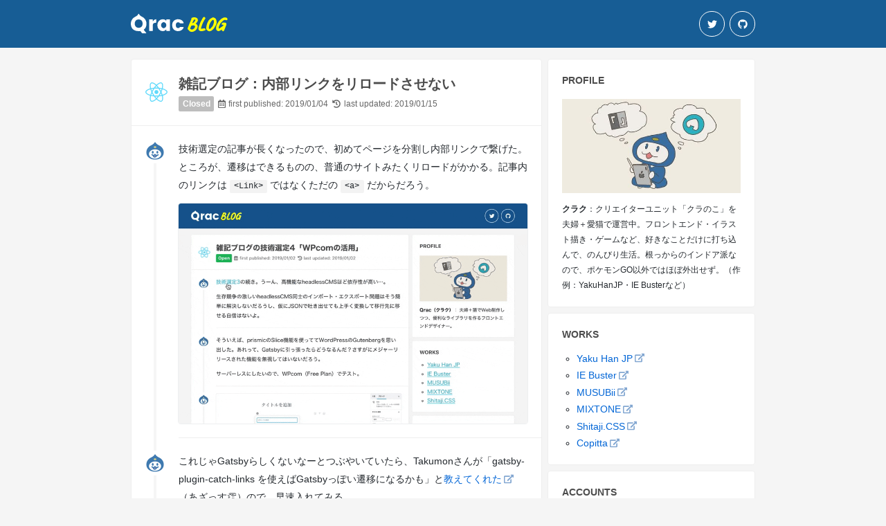

--- FILE ---
content_type: text/html; charset=UTF-8
request_url: https://blog.qrac.jp/posts/add-gatsby-plugin-catch-links-not-reload/
body_size: 25167
content:
<!DOCTYPE html><html lang="ja"><head><meta charSet="utf-8"/><meta http-equiv="x-ua-compatible" content="ie=edge"/><meta name="viewport" content="width=device-width, initial-scale=1, shrink-to-fit=no"/><style data-href="/styles.68c104298a321f950bf9.css">code[class*=language-],pre[class*=language-]{color:#ccc;background:none;font-family:Consolas,Monaco,Andale Mono,Ubuntu Mono,monospace;text-align:left;white-space:pre;word-spacing:normal;word-break:normal;word-wrap:normal;line-height:1.5;-moz-tab-size:4;-o-tab-size:4;tab-size:4;-webkit-hyphens:none;-ms-hyphens:none;hyphens:none}pre[class*=language-]{padding:1em;margin:.5em 0;overflow:auto}:not(pre)>code[class*=language-],pre[class*=language-]{background:#2d2d2d}:not(pre)>code[class*=language-]{padding:.1em;border-radius:.3em;white-space:normal}.token.block-comment,.token.cdata,.token.comment,.token.doctype,.token.prolog{color:#999}.token.punctuation{color:#ccc}.token.attr-name,.token.deleted,.token.namespace,.token.tag{color:#e2777a}.token.function-name{color:#6196cc}.token.boolean,.token.function,.token.number{color:#f08d49}.token.class-name,.token.constant,.token.property,.token.symbol{color:#f8c555}.token.atrule,.token.builtin,.token.important,.token.keyword,.token.selector{color:#cc99cd}.token.attr-value,.token.char,.token.regex,.token.string,.token.variable{color:#7ec699}.token.entity,.token.operator,.token.url{color:#67cdcc}.token.bold,.token.important{font-weight:700}.token.italic{font-style:italic}.token.entity{cursor:help}.token.inserted{color:green}.svg-inline--fa,svg:not(:root).svg-inline--fa{overflow:visible}.svg-inline--fa{display:inline-block;font-size:inherit;height:1em;vertical-align:-.125em}.svg-inline--fa.fa-lg{vertical-align:-.225em}.svg-inline--fa.fa-w-1{width:.0625em}.svg-inline--fa.fa-w-2{width:.125em}.svg-inline--fa.fa-w-3{width:.1875em}.svg-inline--fa.fa-w-4{width:.25em}.svg-inline--fa.fa-w-5{width:.3125em}.svg-inline--fa.fa-w-6{width:.375em}.svg-inline--fa.fa-w-7{width:.4375em}.svg-inline--fa.fa-w-8{width:.5em}.svg-inline--fa.fa-w-9{width:.5625em}.svg-inline--fa.fa-w-10{width:.625em}.svg-inline--fa.fa-w-11{width:.6875em}.svg-inline--fa.fa-w-12{width:.75em}.svg-inline--fa.fa-w-13{width:.8125em}.svg-inline--fa.fa-w-14{width:.875em}.svg-inline--fa.fa-w-15{width:.9375em}.svg-inline--fa.fa-w-16{width:1em}.svg-inline--fa.fa-w-17{width:1.0625em}.svg-inline--fa.fa-w-18{width:1.125em}.svg-inline--fa.fa-w-19{width:1.1875em}.svg-inline--fa.fa-w-20{width:1.25em}.svg-inline--fa.fa-pull-left{margin-right:.3em;width:auto}.svg-inline--fa.fa-pull-right{margin-left:.3em;width:auto}.svg-inline--fa.fa-border{height:1.5em}.svg-inline--fa.fa-li{width:2em}.svg-inline--fa.fa-fw{width:1.25em}.fa-layers svg.svg-inline--fa{bottom:0;left:0;margin:auto;position:absolute;right:0;top:0}.fa-layers{display:inline-block;height:1em;position:relative;text-align:center;vertical-align:-.125em;width:1em}.fa-layers svg.svg-inline--fa{-webkit-transform-origin:center center;transform-origin:center center}.fa-layers-counter,.fa-layers-text{display:inline-block;position:absolute;text-align:center}.fa-layers-text{left:50%;top:50%;-webkit-transform:translate(-50%,-50%);transform:translate(-50%,-50%);-webkit-transform-origin:center center;transform-origin:center center}.fa-layers-counter{background-color:#ff253a;border-radius:1em;box-sizing:border-box;color:#fff;height:1.5em;line-height:1;max-width:5em;min-width:1.5em;overflow:hidden;padding:.25em;right:0;text-overflow:ellipsis;top:0;-webkit-transform:scale(.25);transform:scale(.25);-webkit-transform-origin:top right;transform-origin:top right}.fa-layers-bottom-right{bottom:0;right:0;top:auto;-webkit-transform:scale(.25);transform:scale(.25);-webkit-transform-origin:bottom right;transform-origin:bottom right}.fa-layers-bottom-left{bottom:0;left:0;right:auto;top:auto;-webkit-transform:scale(.25);transform:scale(.25);-webkit-transform-origin:bottom left;transform-origin:bottom left}.fa-layers-top-right{right:0;top:0;-webkit-transform:scale(.25);transform:scale(.25);-webkit-transform-origin:top right;transform-origin:top right}.fa-layers-top-left{left:0;right:auto;top:0;-webkit-transform:scale(.25);transform:scale(.25);-webkit-transform-origin:top left;transform-origin:top left}.fa-lg{font-size:1.33333em;line-height:.75em;vertical-align:-.0667em}.fa-xs{font-size:.75em}.fa-sm{font-size:.875em}.fa-1x{font-size:1em}.fa-2x{font-size:2em}.fa-3x{font-size:3em}.fa-4x{font-size:4em}.fa-5x{font-size:5em}.fa-6x{font-size:6em}.fa-7x{font-size:7em}.fa-8x{font-size:8em}.fa-9x{font-size:9em}.fa-10x{font-size:10em}.fa-fw{text-align:center;width:1.25em}.fa-ul{list-style-type:none;margin-left:2.5em;padding-left:0}.fa-ul>li{position:relative}.fa-li{left:-2em;position:absolute;text-align:center;width:2em;line-height:inherit}.fa-border{border:.08em solid #eee;border-radius:.1em;padding:.2em .25em .15em}.fa-pull-left{float:left}.fa-pull-right{float:right}.fa.fa-pull-left,.fab.fa-pull-left,.fal.fa-pull-left,.far.fa-pull-left,.fas.fa-pull-left{margin-right:.3em}.fa.fa-pull-right,.fab.fa-pull-right,.fal.fa-pull-right,.far.fa-pull-right,.fas.fa-pull-right{margin-left:.3em}.fa-spin{-webkit-animation:fa-spin 2s linear infinite;animation:fa-spin 2s linear infinite}.fa-pulse{-webkit-animation:fa-spin 1s steps(8) infinite;animation:fa-spin 1s steps(8) infinite}@-webkit-keyframes fa-spin{0%{-webkit-transform:rotate(0deg);transform:rotate(0deg)}to{-webkit-transform:rotate(1turn);transform:rotate(1turn)}}@keyframes fa-spin{0%{-webkit-transform:rotate(0deg);transform:rotate(0deg)}to{-webkit-transform:rotate(1turn);transform:rotate(1turn)}}.fa-rotate-90{-ms-filter:"progid:DXImageTransform.Microsoft.BasicImage(rotation=1)";-webkit-transform:rotate(90deg);transform:rotate(90deg)}.fa-rotate-180{-ms-filter:"progid:DXImageTransform.Microsoft.BasicImage(rotation=2)";-webkit-transform:rotate(180deg);transform:rotate(180deg)}.fa-rotate-270{-ms-filter:"progid:DXImageTransform.Microsoft.BasicImage(rotation=3)";-webkit-transform:rotate(270deg);transform:rotate(270deg)}.fa-flip-horizontal{-ms-filter:"progid:DXImageTransform.Microsoft.BasicImage(rotation=0, mirror=1)";-webkit-transform:scaleX(-1);transform:scaleX(-1)}.fa-flip-vertical{-webkit-transform:scaleY(-1);transform:scaleY(-1)}.fa-flip-both,.fa-flip-horizontal.fa-flip-vertical,.fa-flip-vertical{-ms-filter:"progid:DXImageTransform.Microsoft.BasicImage(rotation=2, mirror=1)"}.fa-flip-both,.fa-flip-horizontal.fa-flip-vertical{-webkit-transform:scale(-1);transform:scale(-1)}:root .fa-flip-both,:root .fa-flip-horizontal,:root .fa-flip-vertical,:root .fa-rotate-90,:root .fa-rotate-180,:root .fa-rotate-270{-webkit-filter:none;filter:none}.fa-stack{display:inline-block;height:2em;position:relative;width:2.5em}.fa-stack-1x,.fa-stack-2x{bottom:0;left:0;margin:auto;position:absolute;right:0;top:0}.svg-inline--fa.fa-stack-1x{height:1em;width:1.25em}.svg-inline--fa.fa-stack-2x{height:2em;width:2.5em}.fa-inverse{color:#fff}.sr-only{border:0;clip:rect(0,0,0,0);height:1px;margin:-1px;overflow:hidden;padding:0;position:absolute;width:1px}.sr-only-focusable:active,.sr-only-focusable:focus{clip:auto;height:auto;margin:0;overflow:visible;position:static;width:auto}</style><style data-href="/component---src-templates-post-js.325fc321972965de255c.css">*,:after,:before{margin:0;background-repeat:no-repeat;box-sizing:border-box;font-size:1em;font-family:inherit;font-weight:inherit}:after,:before{vertical-align:inherit;text-decoration:inherit}html{font-family:sans-serif;word-break:break-word;overflow-y:scroll;-ms-text-size-adjust:100%;-webkit-text-size-adjust:100%;-webkit-tap-highlight-color:transparent}body{text-rendering:optimizeLegibility;-webkit-font-smoothing:antialiased;-moz-osx-font-smoothing:grayscale}article,aside,details,figcaption,figure,footer,header,main,menu,nav,section{display:block}a{background-color:transparent;color:inherit;text-decoration:none;-webkit-text-decoration-skip:objects}b,strong{font-weight:bolder}small{font-size:80%}ol,ul{padding:0;list-style:none}abbr[title]{text-decoration:underline;-webkit-text-decoration:underline dotted;text-decoration:underline dotted}sub,sup{position:relative;vertical-align:baseline;font-size:75%;line-height:0}sub{bottom:-.25em}sup{top:-.5em}code,kbd,pre,samp{font-family:monospace,monospace;font-size:1em}audio,canvas,video{display:inline-block}audio,canvas,iframe,img,svg,video{vertical-align:middle}img{border-style:none}svg:not([fill]){fill:currentColor}svg:not(:root){overflow:hidden}audio:not([controls]){display:none;height:0}input{border-radius:0}button,input{overflow:visible}button,select{text-transform:none}[type=button],[type=reset],[type=submit],button{-webkit-appearance:button}[type=checkbox],[type=radio]{padding:0}[type=search]{-webkit-appearance:textfield;outline-offset:-2px}::-webkit-inner-spin-button,::-webkit-outer-spin-button{height:auto}::-webkit-search-decoration{-webkit-appearance:none}::-webkit-file-upload-button{-webkit-appearance:button;font:inherit}::-moz-focus-inner{border-style:none;padding:0}:-moz-focusring{outline:1px dotted ButtonText}address{font-style:normal}textarea{overflow:auto;resize:vertical}legend{display:table;max-width:100%;padding:0;color:inherit;white-space:normal}progress{display:inline-block;vertical-align:baseline}summary{display:list-item}table{border-collapse:collapse}hr{height:0;overflow:visible}template{display:none}[tabindex],a,area,button,input,label,select,textarea{touch-action:manipulation}::selection{background-color:#b3d4fc;color:#000;text-shadow:none}[hidden]{display:none}[aria-busy=true]{cursor:progress}[aria-controls]{cursor:pointer}[aria-disabled=true],[disabled]{cursor:not-allowed}[aria-hidden=false][hidden]:not(:focus){clip:rect(0,0,0,0);display:inherit;position:absolute}body{color:#24292e;font-family:Hiragino Sans,Hiragino Kaku Gothic ProN,Noto Sans Japanese,Meiryo,Yu Gothic Medium,sans-serif;line-height:1.5}img{max-width:100%;height:auto}img[src$=".svg"]{width:100%}iframe{max-width:100%}.section>.inner{max-width:100%;padding:0 16px;margin:0 auto}@media screen and (min-width:576px){.section>.inner{width:540px}}@media screen and (min-width:768px){.section>.inner{width:720px}}@media screen and (min-width:992px){.section>.inner{width:934px}}@media screen and (min-width:1200px){.section>.inner{width:934px}}.section>.inner-vw{max-width:100%;padding:0 1em;margin:0 auto}@media screen and (min-width:576px){.section>.inner-vw{width:90vw}}.section>.inner-soft{max-width:100%;padding:0 1em;margin:0 auto}.grid{display:flex;flex-wrap:wrap}.grid:not(.is-gap-none){margin-left:-.5em;margin-bottom:-.5em}.grid:not(.is-gap-none)>.col{padding-left:.5em;padding-bottom:.5em}.grid.is-middle{align-items:center}.grid.is-bottom{align-items:flex-end}.grid.is-center{justify-content:center}.grid.is-right{justify-content:flex-end}.grid.is-between{justify-content:space-between}.grid.is-reverse{flex-direction:row-reverse}.grid.is-around{justify-content:space-around}.grid.is-stretch>.col{display:flex}.is-space>:not(:first-child){margin-top:1em}.is-space>.heading:not(:first-child){margin-top:1.5em}.is-space>.groups:not(:first-child){margin-top:3em}.is-space .field+.alert,.is-space .field+.texts,.is-space .heading+.field{margin-top:.5em}.wysiwyg.is-space>h1:not(:first-child),.wysiwyg.is-space>h2:not(:first-child),.wysiwyg.is-space>h3:not(:first-child),.wysiwyg.is-space>h4:not(:first-child),.wysiwyg.is-space>h5:not(:first-child),.wysiwyg.is-space>h6:not(:first-child){margin-top:1.5em}.heading{position:relative}.texts{line-height:1.9}.text.is-link{cursor:pointer;border-bottom:1px solid}.text.is-link:hover{border-bottom-color:transparent}.text.is-link-reverse{cursor:pointer;border-bottom:1px solid transparent}.text.is-link-reverse:hover{border-color:currentColor}.blockquote{background-color:#f5f5f5;border-left:.5em solid rgba(0,0,0,.05);border-radius:.125em;padding:1.5em}:not(.pre)>.code{padding:.2em .5em;background-color:rgba(27,31,35,.05);border-radius:.1875em;color:#24292e;font-size:.875em;word-break:break-all}.pre,:not(.pre)>.code{font-family:Menlo,Monaco,Consolas,Liberation Mono,Courier New,Meiryo,monospace,serif}.pre{background-color:#283136;border-radius:.125em;color:#646d9f;white-space:pre;word-wrap:normal;overflow:hidden;overflow-x:auto;-webkit-overflow-scrolling:touch}.pre>.code{display:block;padding:.25em .5em}.btns{display:flex;flex-wrap:wrap}.btns:not(.is-bar){margin-left:-.5em;margin-bottom:-.5em}.btns:not(.is-bar)>.btn,.btns:not(.is-bar)>.btns{margin-left:.5em;margin-bottom:.5em}.btns>.btns{display:inline-flex}.btns.is-middle{align-items:center}.btns.is-bottom{align-items:flex-end}.btns.is-center{justify-content:center}.btns.is-right{justify-content:flex-end}.btns.is-between{justify-content:space-between}.btns.is-around{justify-content:space-around}.btns.is-bar,.field.is-bar{flex-wrap:nowrap}.btns.is-bar>.btn,.field.is-bar>.btn{border-radius:0;overflow:hidden}.btns.is-bar>.btn:not(.is-round):first-child,.field.is-bar>.btn:not(.is-round):first-child{border-top-left-radius:.1875em;border-bottom-left-radius:.1875em}.btns.is-bar>.btn:not(.is-round):last-child,.field.is-bar>.btn:not(.is-round):last-child{border-top-right-radius:.1875em;border-bottom-right-radius:.1875em}.btns.is-bar>.btn.is-round:first-child,.field.is-bar>.btn.is-round:first-child{border-top-left-radius:999em;border-bottom-left-radius:999em}.btns.is-bar>.btn.is-round:last-child,.field.is-bar>.btn.is-round:last-child{border-top-right-radius:999em;border-bottom-right-radius:999em}.btns.is-bar>.btn:nth-child(2),.btns.is-bar>.btn:nth-child(2)~.btn,.field.is-bar>.btn:nth-child(2),.field.is-bar>.btn:nth-child(2)~.btn{border-left:none}.btn{cursor:pointer;display:inline-flex;justify-content:center;align-items:center;align-self:flex-start;white-space:nowrap;padding:.5em 1em;border-radius:.1875em;line-height:1.5;text-align:center;transition:.12s ease-out}.btn[type=button],.btn[type=reset],.btn[type=submit]{color:#24292e}.btn.is-disable,.btn[disabled]{cursor:default}.btn.is-circle,.btn.is-round{border-radius:999em}.btn.is-circle{position:relative;width:calc(2.5em + 2px);height:calc(2.5em + 2px);padding:0;line-height:1}.btn.is-floating:not(.is-disable){box-shadow:0 1px 3px 0 rgba(0,0,0,.24)}.btn.is-floating:not(.is-disable):hover{box-shadow:0 4px 12px 0 rgba(0,0,0,.24)}.btn.is-plain{background-color:#f5f5f5;border:1px solid transparent}.btn.is-plain:hover{background-color:#e8e8e8}.btn.is-plain.is-primary{background-color:#0366d6;color:#fff}.btn.is-plain.is-primary:hover{background-color:#035abd}.btn.is-plain.is-info{background-color:#4b9ad8;color:#fff}.btn.is-plain.is-info:hover{background-color:#368ed4}.btn.is-plain.is-success{background-color:#1bbc5e;color:#fff}.btn.is-plain.is-success:hover{background-color:#18a653}.btn.is-plain.is-warning{background-color:#e79024;color:#fff}.btn.is-plain.is-warning:hover{background-color:#d98418}.btn.is-plain.is-danger{background-color:#e65d53;color:#fff}.btn.is-plain.is-danger:hover{background-color:#e3483d}.btn.is-plain.is-disable,.btn.is-plain.is-disable:hover,.btn.is-plain[disabled],.btn.is-plain[disabled]:hover{background-color:#bdbdbd;color:rgba(0,0,0,.26)}.btn.is-melt{background-color:transparent;border:1px solid transparent}.btn.is-melt:hover{background-color:rgba(0,0,0,.05)}.btn.is-melt.is-primary{color:#0366d6}.btn.is-melt.is-info{color:#4b9ad8}.btn.is-melt.is-success{color:#1bbc5e}.btn.is-melt.is-warning{color:#e79024}.btn.is-melt.is-danger{color:#e65d53}.btn.is-melt.is-disable,.btn.is-melt.is-disable:hover,.btn.is-melt[disabled],.btn.is-melt[disabled]:hover{color:rgba(0,0,0,.26);background-color:transparent}.btn.is-outline{background-color:#fff;border:1px solid rgba(0,0,0,.15)}.btn.is-outline:hover{background-color:#f2f9fd}.btn.is-outline.is-primary{border-color:#0366d6;color:#0366d6}.btn.is-outline.is-primary:hover{background-color:#0366d6;border-color:transparent;color:#fff}.btn.is-outline.is-info{border-color:#4b9ad8;color:#4b9ad8}.btn.is-outline.is-info:hover{background-color:#4b9ad8;border-color:transparent;color:#fff}.btn.is-outline.is-success{border-color:#1bbc5e;color:#1bbc5e}.btn.is-outline.is-success:hover{background-color:#1bbc5e;border-color:transparent;color:#fff}.btn.is-outline.is-warning{border-color:#e79024;color:#e79024}.btn.is-outline.is-warning:hover{background-color:#e79024;border-color:transparent;color:#fff}.btn.is-outline.is-danger{border-color:#e65d53;color:#e65d53}.btn.is-outline.is-danger:hover{background-color:#e65d53;border-color:transparent;color:#fff}.btn.is-outline.is-disable,.btn.is-outline.is-disable:hover,.btn.is-outline[disabled],.btn.is-outline[disabled]:hover{background-color:rgba(0,0,0,.26);color:rgba(0,0,0,.26)}.btn.is-ghost{background-color:transparent;border:1px solid #fff;color:#fff}.btn.is-ghost:hover{background-color:#fff;color:#175d95}.btn.is-ghost.is-primary{border-color:#75b5fd;color:#75b5fd}.btn.is-ghost.is-primary:hover{background-color:#0366d6;border-color:transparent;color:#fff}.btn.is-ghost.is-info{border-color:#c9e1f3;color:#c9e1f3}.btn.is-ghost.is-info:hover{background-color:#4b9ad8;border-color:transparent;color:#fff}.btn.is-ghost.is-success{border-color:#83edaf;color:#83edaf}.btn.is-ghost.is-success:hover{background-color:#1bbc5e;border-color:transparent;color:#fff}.btn.is-ghost.is-warning{border-color:#f6d6ad;color:#f6d6ad}.btn.is-ghost.is-warning:hover{background-color:#e79024;border-color:transparent;color:#fff}.btn.is-ghost.is-danger{border-color:#f9dbd9;color:#f9dbd9}.btn.is-ghost.is-danger:hover{background-color:#e65d53;border-color:transparent;color:#fff}.btn.is-ghost.is-disable,.btn.is-ghost.is-disable:hover,.btn.is-ghost[disabled],.btn.is-ghost[disabled]:hover{background-color:hsla(0,0%,100%,.12);border-color:hsla(0,0%,100%,.5);color:hsla(0,0%,100%,.5)}.list>.item:not(:first-child){margin-top:.25em}.list>.item>.list{margin-top:.5em}.list.is-circle,.list.is-decimal,.list.is-disc{margin-left:1.5em}.list.is-circle>.item,.list.is-decimal>.item,.list.is-disc>.item{display:list-item}.list.is-disc>.item{list-style:disc outside}.list.is-circle>.item{list-style:circle outside}.list.is-decimal>.item{list-style:decimal outside}.list.is-note>.item{display:flex}.list.is-note>.item>:not(:first-child){margin-left:.25em}.table{width:100%;background-color:#fff;border-collapse:collapse;border-spacing:0}.table td,.table th{padding:.75em 1em;vertical-align:top}.table.is-middle td,.table.is-middle th{vertical-align:middle}.table>thead>tr:last-child>th{border-bottom:2px solid #d1d7da}.table.is-line{border-bottom:1px solid #d1d7da}.table.is-line,.table.is-line>tbody>tr:not(:first-child){border-top:1px solid #d1d7da}.table.is-border,.table.is-border td,.table.is-border th,.table.is-outline{border:1px solid #d1d7da}.table.is-stripe tbody tr:nth-child(2n),.table.is-stripe thead{background-color:#f5f5f5}.table td.is-paint,.table th.is-paint,.table tr.is-paint{background-color:#1cb4c7;color:#fff}.table td.is-stripe,.table th.is-stripe,.table tr.is-stripe{background-color:#f5f5f5}.table td.is-spot,.table th.is-spot,.table tr.is-spot{background-color:#f9f2b3}.table td.is-danger,.table th.is-danger,.table tr.is-danger{background-color:#fdd9dd}.fa,.fab,.fal,.far,.fas,.icon,.im,.material-icons{font-size:inherit;line-height:inherit}.material-icons{vertical-align:bottom}.fa+.text,.fab+.text,.fal+.text,.far+.text,.fas+.text,.icon+.text,.im+.text,.material-icons+.text,.text+.fa,.text+.fab,.text+.fal,.text+.far,.text+.fas,.text+.icon,.text+.im,.text+.material-icons{margin-left:.375em}.fa.is-fit,.fab.is-fit,.fal.is-fit,.far.is-fit,.fas.is-fit,.icon.is-fit,.im.is-fit,.material-icons.is-fit{width:1em;text-align:center}.alert{padding:.675em .875em;background-color:#f5f5f5;border:1px solid #e0e0e0;border-radius:.25em}.alert.is-primary{background-color:#f4fbfc;border-color:#9fdde4}.alert.is-info{background-color:#f2f8fc;border-color:#abd0ed}.alert.is-success{background-color:#f1fbf4;border-color:#96e2bd}.alert.is-warning{background-color:#fdf6ec;border-color:#f4d09a}.alert.is-danger{background-color:#fef1f3;border-color:#f4b9b4}.wysiwyg h1,.wysiwyg h2,.wysiwyg h3,.wysiwyg h4,.wysiwyg h5,.wysiwyg h6{font-weight:700}.wysiwyg h1{font-size:2em}.wysiwyg h2{font-size:1.42857em}.wysiwyg h3{font-size:1.25em}.wysiwyg h4{font-size:1em}.wysiwyg h5{font-size:.875em}.wysiwyg h6{font-size:.75em}.wysiwyg p{line-height:1.9}.wysiwyg small{font-size:80%}.wysiwyg strong{font-weight:700}.wysiwyg em{font-style:italic}.wysiwyg del,.wysiwyg s{text-decoration:line-through}.wysiwyg a{cursor:pointer;color:#0366d6;border-bottom:1px solid}.wysiwyg a:active,.wysiwyg a:hover{border-bottom-color:transparent}.wysiwyg blockquote{background-color:#f5f5f5;border-left:.5em solid rgba(0,0,0,.05);border-radius:.125em;padding:1.5em}.wysiwyg :not(pre)>code{padding:.2em .5em;background-color:rgba(27,31,35,.05);border-radius:.1875em;color:#24292e;font-size:.875em;word-break:break-all}.wysiwyg :not(pre)>code,.wysiwyg pre{font-family:Menlo,Monaco,Consolas,Liberation Mono,Courier New,Meiryo,monospace,serif}.wysiwyg pre{background-color:#283136;border-radius:.125em;color:#646d9f;white-space:pre;word-wrap:normal;overflow:hidden;overflow-x:auto;-webkit-overflow-scrolling:touch}.wysiwyg pre>code{display:block;padding:.25em .5em}.wysiwyg ol,.wysiwyg ul{line-height:1.9;margin-left:1.5em}.wysiwyg ol>li,.wysiwyg ul>li{display:list-item}.wysiwyg ol>li li,.wysiwyg ul>li li{font-size:100%}.wysiwyg ul>li{list-style:circle outside}.wysiwyg ol>li{list-style:decimal outside}.wysiwyg table{width:100%;background-color:#fff}.wysiwyg table th{background-color:#1cb4c7;color:#fff;font-weight:400}.wysiwyg table td,.wysiwyg table th{padding:.75em 1em;border:1px solid #d1d7da}.wysiwyg hr{height:0;margin:0;padding:0;border:0;border-top:1px solid rgba(0,0,0,.15)}.is-mobile-xxl,.is-xxl{font-size:200%}.is-mobile-xl,.is-xl{font-size:150%}.is-lg,.is-mobile-lg{font-size:125%}.is-md,.is-mobile-md{font-size:100%}.is-mobile-sm,.is-sm{font-size:87.5%}.is-mobile-xs,.is-xs{font-size:75%}.is-mobile-xxs,.is-xxs{font-size:62.5%}@media screen and (min-width:576px){.is-fablet-xxl{font-size:200%}.is-fablet-xl{font-size:150%}.is-fablet-lg{font-size:125%}.is-fablet-md{font-size:100%}.is-fablet-sm{font-size:87.5%}.is-fablet-xs{font-size:75%}.is-fablet-xxs{font-size:62.5%}}@media screen and (min-width:768px){.is-tablet-xxl{font-size:200%}.is-tablet-xl{font-size:150%}.is-tablet-lg{font-size:125%}.is-tablet-md{font-size:100%}.is-tablet-sm{font-size:87.5%}.is-tablet-xs{font-size:75%}.is-tablet-xxs{font-size:62.5%}}@media screen and (min-width:992px){.is-desktop-xxl{font-size:200%}.is-desktop-xl{font-size:150%}.is-desktop-lg{font-size:125%}.is-desktop-md{font-size:100%}.is-desktop-sm{font-size:87.5%}.is-desktop-xs{font-size:75%}.is-desktop-xxs{font-size:62.5%}}@media screen and (min-width:1200px){.is-wide-xxl{font-size:200%}.is-wide-xl{font-size:150%}.is-wide-lg{font-size:125%}.is-wide-md{font-size:100%}.is-wide-sm{font-size:87.5%}.is-wide-xs{font-size:75%}.is-wide-xxs{font-size:62.5%}}@media screen and (max-width:575px){.is-mobile-only-xxl{font-size:200%}.is-mobile-only-xl{font-size:150%}.is-mobile-only-lg{font-size:125%}.is-mobile-only-md{font-size:100%}.is-mobile-only-sm{font-size:87.5%}.is-mobile-only-xs{font-size:75%}.is-mobile-only-xxs{font-size:62.5%}}@media screen and (min-width:576px) and (max-width:767px){.is-fablet-only-xxl{font-size:200%}.is-fablet-only-xl{font-size:150%}.is-fablet-only-lg{font-size:125%}.is-fablet-only-md{font-size:100%}.is-fablet-only-sm{font-size:87.5%}.is-fablet-only-xs{font-size:75%}.is-fablet-only-xxs{font-size:62.5%}}@media screen and (min-width:768px) and (max-width:991px){.is-tablet-only-xxl{font-size:200%}.is-tablet-only-xl{font-size:150%}.is-tablet-only-lg{font-size:125%}.is-tablet-only-md{font-size:100%}.is-tablet-only-sm{font-size:87.5%}.is-tablet-only-xs{font-size:75%}.is-tablet-only-xxs{font-size:62.5%}}@media screen and (min-width:992px) and (max-width:1199px){.is-desktop-only-xxl{font-size:200%}.is-desktop-only-xl{font-size:150%}.is-desktop-only-lg{font-size:125%}.is-desktop-only-md{font-size:100%}.is-desktop-only-sm{font-size:87.5%}.is-desktop-only-xs{font-size:75%}.is-desktop-only-xxs{font-size:62.5%}}@media screen and (min-width:1200px){.is-wide-only-xxl{font-size:200%}.is-wide-only-xl{font-size:150%}.is-wide-only-lg{font-size:125%}.is-wide-only-md{font-size:100%}.is-wide-only-sm{font-size:87.5%}.is-wide-only-xs{font-size:75%}.is-wide-only-xxs{font-size:62.5%}}@media screen and (max-width:767px){.is-mobile-fablet-xxl{font-size:200%}.is-mobile-fablet-xl{font-size:150%}.is-mobile-fablet-lg{font-size:125%}.is-mobile-fablet-md{font-size:100%}.is-mobile-fablet-sm{font-size:87.5%}.is-mobile-fablet-xs{font-size:75%}.is-mobile-fablet-xxs{font-size:62.5%}}@media screen and (max-width:991px){.is-mobile-tablet-xxl{font-size:200%}.is-mobile-tablet-xl{font-size:150%}.is-mobile-tablet-lg{font-size:125%}.is-mobile-tablet-md{font-size:100%}.is-mobile-tablet-sm{font-size:87.5%}.is-mobile-tablet-xs{font-size:75%}.is-mobile-tablet-xxs{font-size:62.5%}}@media screen and (max-width:1199px){.is-mobile-desktop-xxl{font-size:200%}.is-mobile-desktop-xl{font-size:150%}.is-mobile-desktop-lg{font-size:125%}.is-mobile-desktop-md{font-size:100%}.is-mobile-desktop-sm{font-size:87.5%}.is-mobile-desktop-xs{font-size:75%}.is-mobile-desktop-xxs{font-size:62.5%}}@media (orientation:landscape) and (max-width:991px){.is-landscape-xxl{font-size:200%}.is-landscape-xl{font-size:150%}.is-landscape-lg{font-size:125%}.is-landscape-md{font-size:100%}.is-landscape-sm{font-size:87.5%}.is-landscape-xs{font-size:75%}.is-landscape-xxs{font-size:62.5%}}@media (orientation:portrait) and (max-width:991px){.is-portrait-xxl{font-size:200%}.is-portrait-xl{font-size:150%}.is-portrait-lg{font-size:125%}.is-portrait-md{font-size:100%}.is-portrait-sm{font-size:87.5%}.is-portrait-xs{font-size:75%}.is-portrait-xxs{font-size:62.5%}}.is-mobile-0{flex:1 0}.is-mobile-1{flex:0 0 8.33333%;width:8.33333%}.is-mobile-2{flex:0 0 16.66667%;width:16.66667%}.is-mobile-3{flex:0 0 25%;width:25%}.is-mobile-4{flex:0 0 33.33333%;width:33.33333%}.is-mobile-5{flex:0 0 41.66667%;width:41.66667%}.is-mobile-6{flex:0 0 50%;width:50%}.is-mobile-7{flex:0 0 58.33333%;width:58.33333%}.is-mobile-8{flex:0 0 66.66667%;width:66.66667%}.is-mobile-9{flex:0 0 75%;width:75%}.is-mobile-10{flex:0 0 83.33333%;width:83.33333%}.is-mobile-11{flex:0 0 91.66667%;width:91.66667%}.is-mobile-12{flex:0 0 100%;width:100%}.is-mobile-full{flex:0 1 100%;width:100%}.is-mobile-auto{flex:0 1 auto;width:auto}@media screen and (min-width:576px){.is-fablet-0{flex:1 0}.is-fablet-1{flex:0 0 8.33333%;width:8.33333%}.is-fablet-2{flex:0 0 16.66667%;width:16.66667%}.is-fablet-3{flex:0 0 25%;width:25%}.is-fablet-4{flex:0 0 33.33333%;width:33.33333%}.is-fablet-5{flex:0 0 41.66667%;width:41.66667%}.is-fablet-6{flex:0 0 50%;width:50%}.is-fablet-7{flex:0 0 58.33333%;width:58.33333%}.is-fablet-8{flex:0 0 66.66667%;width:66.66667%}.is-fablet-9{flex:0 0 75%;width:75%}.is-fablet-10{flex:0 0 83.33333%;width:83.33333%}.is-fablet-11{flex:0 0 91.66667%;width:91.66667%}.is-fablet-12{flex:0 0 100%;width:100%}.is-fablet-full{flex:0 1 100%;width:100%}.is-fablet-auto{flex:0 1 auto;width:auto}}@media screen and (min-width:768px){.is-tablet-0{flex:1 0}.is-tablet-1{flex:0 0 8.33333%;width:8.33333%}.is-tablet-2{flex:0 0 16.66667%;width:16.66667%}.is-tablet-3{flex:0 0 25%;width:25%}.is-tablet-4{flex:0 0 33.33333%;width:33.33333%}.is-tablet-5{flex:0 0 41.66667%;width:41.66667%}.is-tablet-6{flex:0 0 50%;width:50%}.is-tablet-7{flex:0 0 58.33333%;width:58.33333%}.is-tablet-8{flex:0 0 66.66667%;width:66.66667%}.is-tablet-9{flex:0 0 75%;width:75%}.is-tablet-10{flex:0 0 83.33333%;width:83.33333%}.is-tablet-11{flex:0 0 91.66667%;width:91.66667%}.is-tablet-12{flex:0 0 100%;width:100%}.is-tablet-full{flex:0 1 100%;width:100%}.is-tablet-auto{flex:0 1 auto;width:auto}}@media screen and (min-width:992px){.is-desktop-0{flex:1 0}.is-desktop-1{flex:0 0 8.33333%;width:8.33333%}.is-desktop-2{flex:0 0 16.66667%;width:16.66667%}.is-desktop-3{flex:0 0 25%;width:25%}.is-desktop-4{flex:0 0 33.33333%;width:33.33333%}.is-desktop-5{flex:0 0 41.66667%;width:41.66667%}.is-desktop-6{flex:0 0 50%;width:50%}.is-desktop-7{flex:0 0 58.33333%;width:58.33333%}.is-desktop-8{flex:0 0 66.66667%;width:66.66667%}.is-desktop-9{flex:0 0 75%;width:75%}.is-desktop-10{flex:0 0 83.33333%;width:83.33333%}.is-desktop-11{flex:0 0 91.66667%;width:91.66667%}.is-desktop-12{flex:0 0 100%;width:100%}.is-desktop-full{flex:0 1 100%;width:100%}.is-desktop-auto{flex:0 1 auto;width:auto}}@media screen and (min-width:1200px){.is-wide-0{flex:1 0}.is-wide-1{flex:0 0 8.33333%;width:8.33333%}.is-wide-2{flex:0 0 16.66667%;width:16.66667%}.is-wide-3{flex:0 0 25%;width:25%}.is-wide-4{flex:0 0 33.33333%;width:33.33333%}.is-wide-5{flex:0 0 41.66667%;width:41.66667%}.is-wide-6{flex:0 0 50%;width:50%}.is-wide-7{flex:0 0 58.33333%;width:58.33333%}.is-wide-8{flex:0 0 66.66667%;width:66.66667%}.is-wide-9{flex:0 0 75%;width:75%}.is-wide-10{flex:0 0 83.33333%;width:83.33333%}.is-wide-11{flex:0 0 91.66667%;width:91.66667%}.is-wide-12{flex:0 0 100%;width:100%}.is-wide-full{flex:0 1 100%;width:100%}.is-wide-auto{flex:0 1 auto;width:auto}}@media screen and (max-width:575px){.is-mobile-only-0{flex:1 0}.is-mobile-only-1{flex:0 0 8.33333%;width:8.33333%}.is-mobile-only-2{flex:0 0 16.66667%;width:16.66667%}.is-mobile-only-3{flex:0 0 25%;width:25%}.is-mobile-only-4{flex:0 0 33.33333%;width:33.33333%}.is-mobile-only-5{flex:0 0 41.66667%;width:41.66667%}.is-mobile-only-6{flex:0 0 50%;width:50%}.is-mobile-only-7{flex:0 0 58.33333%;width:58.33333%}.is-mobile-only-8{flex:0 0 66.66667%;width:66.66667%}.is-mobile-only-9{flex:0 0 75%;width:75%}.is-mobile-only-10{flex:0 0 83.33333%;width:83.33333%}.is-mobile-only-11{flex:0 0 91.66667%;width:91.66667%}.is-mobile-only-12{flex:0 0 100%;width:100%}.is-mobile-only-full{flex:0 1 100%;width:100%}.is-mobile-only-auto{flex:0 1 auto;width:auto}}@media screen and (min-width:576px) and (max-width:767px){.is-fablet-only-0{flex:1 0}.is-fablet-only-1{flex:0 0 8.33333%;width:8.33333%}.is-fablet-only-2{flex:0 0 16.66667%;width:16.66667%}.is-fablet-only-3{flex:0 0 25%;width:25%}.is-fablet-only-4{flex:0 0 33.33333%;width:33.33333%}.is-fablet-only-5{flex:0 0 41.66667%;width:41.66667%}.is-fablet-only-6{flex:0 0 50%;width:50%}.is-fablet-only-7{flex:0 0 58.33333%;width:58.33333%}.is-fablet-only-8{flex:0 0 66.66667%;width:66.66667%}.is-fablet-only-9{flex:0 0 75%;width:75%}.is-fablet-only-10{flex:0 0 83.33333%;width:83.33333%}.is-fablet-only-11{flex:0 0 91.66667%;width:91.66667%}.is-fablet-only-12{flex:0 0 100%;width:100%}.is-fablet-only-full{flex:0 1 100%;width:100%}.is-fablet-only-auto{flex:0 1 auto;width:auto}}@media screen and (min-width:768px) and (max-width:991px){.is-tablet-only-0{flex:1 0}.is-tablet-only-1{flex:0 0 8.33333%;width:8.33333%}.is-tablet-only-2{flex:0 0 16.66667%;width:16.66667%}.is-tablet-only-3{flex:0 0 25%;width:25%}.is-tablet-only-4{flex:0 0 33.33333%;width:33.33333%}.is-tablet-only-5{flex:0 0 41.66667%;width:41.66667%}.is-tablet-only-6{flex:0 0 50%;width:50%}.is-tablet-only-7{flex:0 0 58.33333%;width:58.33333%}.is-tablet-only-8{flex:0 0 66.66667%;width:66.66667%}.is-tablet-only-9{flex:0 0 75%;width:75%}.is-tablet-only-10{flex:0 0 83.33333%;width:83.33333%}.is-tablet-only-11{flex:0 0 91.66667%;width:91.66667%}.is-tablet-only-12{flex:0 0 100%;width:100%}.is-tablet-only-full{flex:0 1 100%;width:100%}.is-tablet-only-auto{flex:0 1 auto;width:auto}}@media screen and (min-width:992px) and (max-width:1199px){.is-desktop-only-0{flex:1 0}.is-desktop-only-1{flex:0 0 8.33333%;width:8.33333%}.is-desktop-only-2{flex:0 0 16.66667%;width:16.66667%}.is-desktop-only-3{flex:0 0 25%;width:25%}.is-desktop-only-4{flex:0 0 33.33333%;width:33.33333%}.is-desktop-only-5{flex:0 0 41.66667%;width:41.66667%}.is-desktop-only-6{flex:0 0 50%;width:50%}.is-desktop-only-7{flex:0 0 58.33333%;width:58.33333%}.is-desktop-only-8{flex:0 0 66.66667%;width:66.66667%}.is-desktop-only-9{flex:0 0 75%;width:75%}.is-desktop-only-10{flex:0 0 83.33333%;width:83.33333%}.is-desktop-only-11{flex:0 0 91.66667%;width:91.66667%}.is-desktop-only-12{flex:0 0 100%;width:100%}.is-desktop-only-full{flex:0 1 100%;width:100%}.is-desktop-only-auto{flex:0 1 auto;width:auto}}@media screen and (min-width:1200px){.is-wide-only-0{flex:1 0}.is-wide-only-1{flex:0 0 8.33333%;width:8.33333%}.is-wide-only-2{flex:0 0 16.66667%;width:16.66667%}.is-wide-only-3{flex:0 0 25%;width:25%}.is-wide-only-4{flex:0 0 33.33333%;width:33.33333%}.is-wide-only-5{flex:0 0 41.66667%;width:41.66667%}.is-wide-only-6{flex:0 0 50%;width:50%}.is-wide-only-7{flex:0 0 58.33333%;width:58.33333%}.is-wide-only-8{flex:0 0 66.66667%;width:66.66667%}.is-wide-only-9{flex:0 0 75%;width:75%}.is-wide-only-10{flex:0 0 83.33333%;width:83.33333%}.is-wide-only-11{flex:0 0 91.66667%;width:91.66667%}.is-wide-only-12{flex:0 0 100%;width:100%}.is-wide-only-full{flex:0 1 100%;width:100%}.is-wide-only-auto{flex:0 1 auto;width:auto}}@media screen and (max-width:767px){.is-mobile-fablet-0{flex:1 0}.is-mobile-fablet-1{flex:0 0 8.33333%;width:8.33333%}.is-mobile-fablet-2{flex:0 0 16.66667%;width:16.66667%}.is-mobile-fablet-3{flex:0 0 25%;width:25%}.is-mobile-fablet-4{flex:0 0 33.33333%;width:33.33333%}.is-mobile-fablet-5{flex:0 0 41.66667%;width:41.66667%}.is-mobile-fablet-6{flex:0 0 50%;width:50%}.is-mobile-fablet-7{flex:0 0 58.33333%;width:58.33333%}.is-mobile-fablet-8{flex:0 0 66.66667%;width:66.66667%}.is-mobile-fablet-9{flex:0 0 75%;width:75%}.is-mobile-fablet-10{flex:0 0 83.33333%;width:83.33333%}.is-mobile-fablet-11{flex:0 0 91.66667%;width:91.66667%}.is-mobile-fablet-12{flex:0 0 100%;width:100%}.is-mobile-fablet-full{flex:0 1 100%;width:100%}.is-mobile-fablet-auto{flex:0 1 auto;width:auto}}@media screen and (max-width:991px){.is-mobile-tablet-0{flex:1 0}.is-mobile-tablet-1{flex:0 0 8.33333%;width:8.33333%}.is-mobile-tablet-2{flex:0 0 16.66667%;width:16.66667%}.is-mobile-tablet-3{flex:0 0 25%;width:25%}.is-mobile-tablet-4{flex:0 0 33.33333%;width:33.33333%}.is-mobile-tablet-5{flex:0 0 41.66667%;width:41.66667%}.is-mobile-tablet-6{flex:0 0 50%;width:50%}.is-mobile-tablet-7{flex:0 0 58.33333%;width:58.33333%}.is-mobile-tablet-8{flex:0 0 66.66667%;width:66.66667%}.is-mobile-tablet-9{flex:0 0 75%;width:75%}.is-mobile-tablet-10{flex:0 0 83.33333%;width:83.33333%}.is-mobile-tablet-11{flex:0 0 91.66667%;width:91.66667%}.is-mobile-tablet-12{flex:0 0 100%;width:100%}.is-mobile-tablet-full{flex:0 1 100%;width:100%}.is-mobile-tablet-auto{flex:0 1 auto;width:auto}}@media screen and (max-width:1199px){.is-mobile-desktop-0{flex:1 0}.is-mobile-desktop-1{flex:0 0 8.33333%;width:8.33333%}.is-mobile-desktop-2{flex:0 0 16.66667%;width:16.66667%}.is-mobile-desktop-3{flex:0 0 25%;width:25%}.is-mobile-desktop-4{flex:0 0 33.33333%;width:33.33333%}.is-mobile-desktop-5{flex:0 0 41.66667%;width:41.66667%}.is-mobile-desktop-6{flex:0 0 50%;width:50%}.is-mobile-desktop-7{flex:0 0 58.33333%;width:58.33333%}.is-mobile-desktop-8{flex:0 0 66.66667%;width:66.66667%}.is-mobile-desktop-9{flex:0 0 75%;width:75%}.is-mobile-desktop-10{flex:0 0 83.33333%;width:83.33333%}.is-mobile-desktop-11{flex:0 0 91.66667%;width:91.66667%}.is-mobile-desktop-12{flex:0 0 100%;width:100%}.is-mobile-desktop-full{flex:0 1 100%;width:100%}.is-mobile-desktop-auto{flex:0 1 auto;width:auto}}@media (orientation:landscape) and (max-width:991px){.is-landscape-0{flex:1 0}.is-landscape-1{flex:0 0 8.33333%;width:8.33333%}.is-landscape-2{flex:0 0 16.66667%;width:16.66667%}.is-landscape-3{flex:0 0 25%;width:25%}.is-landscape-4{flex:0 0 33.33333%;width:33.33333%}.is-landscape-5{flex:0 0 41.66667%;width:41.66667%}.is-landscape-6{flex:0 0 50%;width:50%}.is-landscape-7{flex:0 0 58.33333%;width:58.33333%}.is-landscape-8{flex:0 0 66.66667%;width:66.66667%}.is-landscape-9{flex:0 0 75%;width:75%}.is-landscape-10{flex:0 0 83.33333%;width:83.33333%}.is-landscape-11{flex:0 0 91.66667%;width:91.66667%}.is-landscape-12{flex:0 0 100%;width:100%}.is-landscape-full{flex:0 1 100%;width:100%}.is-landscape-auto{flex:0 1 auto;width:auto}}@media (orientation:portrait) and (max-width:991px){.is-portrait-0{flex:1 0}.is-portrait-1{flex:0 0 8.33333%;width:8.33333%}.is-portrait-2{flex:0 0 16.66667%;width:16.66667%}.is-portrait-3{flex:0 0 25%;width:25%}.is-portrait-4{flex:0 0 33.33333%;width:33.33333%}.is-portrait-5{flex:0 0 41.66667%;width:41.66667%}.is-portrait-6{flex:0 0 50%;width:50%}.is-portrait-7{flex:0 0 58.33333%;width:58.33333%}.is-portrait-8{flex:0 0 66.66667%;width:66.66667%}.is-portrait-9{flex:0 0 75%;width:75%}.is-portrait-10{flex:0 0 83.33333%;width:83.33333%}.is-portrait-11{flex:0 0 91.66667%;width:91.66667%}.is-portrait-12{flex:0 0 100%;width:100%}.is-portrait-full{flex:0 1 100%;width:100%}.is-portrait-auto{flex:0 1 auto;width:auto}}.is-dark{color:#000}.is-dark-1{color:rgba(0,0,0,.87)}.is-dark-2{color:rgba(0,0,0,.7)}.is-dark-3{color:rgba(0,0,0,.6)}.is-dark-4{color:rgba(0,0,0,.5)}.is-dark-5{color:rgba(0,0,0,.4)}.is-dark-6{color:rgba(0,0,0,.26)}.is-dark-7{color:rgba(0,0,0,.15)}.is-dark-8{color:rgba(0,0,0,.12)}.is-dark-9{color:rgba(0,0,0,.05)}.is-light{color:#fff}.is-light-1{color:hsla(0,0%,100%,.87)}.is-light-2{color:hsla(0,0%,100%,.7)}.is-light-3{color:hsla(0,0%,100%,.6)}.is-light-4{color:hsla(0,0%,100%,.5)}.is-light-5{color:hsla(0,0%,100%,.4)}.is-light-6{color:hsla(0,0%,100%,.26)}.is-light-7{color:hsla(0,0%,100%,.15)}.is-light-8{color:hsla(0,0%,100%,.12)}.is-light-9{color:hsla(0,0%,100%,.05)}.is-primary:not(.btn){color:#0366d6}.is-info:not(.btn){color:#4b9ad8}.is-success:not(.btn){color:#1bbc5e}.is-warning:not(.btn){color:#e79024}.is-danger:not(.btn){color:#e65d53}.is-normal{font-weight:400}.is-strong{font-weight:700}.is-weight-100{font-weight:100}.is-weight-200{font-weight:200}.is-weight-300{font-weight:300}.is-weight-400{font-weight:400}.is-weight-500{font-weight:500}.is-weight-600{font-weight:600}.is-weight-700{font-weight:700}.is-weight-800{font-weight:800}.is-weight-900{font-weight:900}.is-italic{font-style:italic}.is-delete{text-decoration:line-through}.is-capitalize{text-transform:capitalize}.is-lowercase{text-transform:lowercase}.is-uppercase{text-transform:uppercase}:not(.grid):not(.btns):not(.field).is-left,:not(.grid):not(.btns):not(.field).is-mobile-left{text-align:left}:not(.grid):not(.btns):not(.field).is-center,:not(.grid):not(.btns):not(.field).is-mobile-center{text-align:center}:not(.grid):not(.btns):not(.field).is-mobile-right,:not(.grid):not(.btns):not(.field).is-right{text-align:right}@media screen and (min-width:576px){:not(.grid):not(.btns):not(.field).is-fablet-left{text-align:left}:not(.grid):not(.btns):not(.field).is-fablet-center{text-align:center}:not(.grid):not(.btns):not(.field).is-fablet-right{text-align:right}}@media screen and (min-width:768px){:not(.grid):not(.btns):not(.field).is-tablet-left{text-align:left}:not(.grid):not(.btns):not(.field).is-tablet-center{text-align:center}:not(.grid):not(.btns):not(.field).is-tablet-right{text-align:right}}@media screen and (min-width:992px){:not(.grid):not(.btns):not(.field).is-desktop-left{text-align:left}:not(.grid):not(.btns):not(.field).is-desktop-center{text-align:center}:not(.grid):not(.btns):not(.field).is-desktop-right{text-align:right}}@media screen and (min-width:1200px){:not(.grid):not(.btns):not(.field).is-wide-left{text-align:left}:not(.grid):not(.btns):not(.field).is-wide-center{text-align:center}:not(.grid):not(.btns):not(.field).is-wide-right{text-align:right}}@media screen and (max-width:575px){:not(.grid):not(.btns):not(.field).is-mobile-only-left{text-align:left}:not(.grid):not(.btns):not(.field).is-mobile-only-center{text-align:center}:not(.grid):not(.btns):not(.field).is-mobile-only-right{text-align:right}}@media screen and (min-width:576px) and (max-width:767px){:not(.grid):not(.btns):not(.field).is-fablet-only-left{text-align:left}:not(.grid):not(.btns):not(.field).is-fablet-only-center{text-align:center}:not(.grid):not(.btns):not(.field).is-fablet-only-right{text-align:right}}@media screen and (min-width:768px) and (max-width:991px){:not(.grid):not(.btns):not(.field).is-tablet-only-left{text-align:left}:not(.grid):not(.btns):not(.field).is-tablet-only-center{text-align:center}:not(.grid):not(.btns):not(.field).is-tablet-only-right{text-align:right}}@media screen and (min-width:992px) and (max-width:1199px){:not(.grid):not(.btns):not(.field).is-desktop-only-left{text-align:left}:not(.grid):not(.btns):not(.field).is-desktop-only-center{text-align:center}:not(.grid):not(.btns):not(.field).is-desktop-only-right{text-align:right}}@media screen and (min-width:1200px){:not(.grid):not(.btns):not(.field).is-wide-only-left{text-align:left}:not(.grid):not(.btns):not(.field).is-wide-only-center{text-align:center}:not(.grid):not(.btns):not(.field).is-wide-only-right{text-align:right}}@media screen and (max-width:767px){:not(.grid):not(.btns):not(.field).is-mobile-fablet-left{text-align:left}:not(.grid):not(.btns):not(.field).is-mobile-fablet-center{text-align:center}:not(.grid):not(.btns):not(.field).is-mobile-fablet-right{text-align:right}}@media screen and (max-width:991px){:not(.grid):not(.btns):not(.field).is-mobile-tablet-left{text-align:left}:not(.grid):not(.btns):not(.field).is-mobile-tablet-center{text-align:center}:not(.grid):not(.btns):not(.field).is-mobile-tablet-right{text-align:right}}@media screen and (max-width:1199px){:not(.grid):not(.btns):not(.field).is-mobile-desktop-left{text-align:left}:not(.grid):not(.btns):not(.field).is-mobile-desktop-center{text-align:center}:not(.grid):not(.btns):not(.field).is-mobile-desktop-right{text-align:right}}@media (orientation:landscape) and (max-width:991px){:not(.grid):not(.btns):not(.field).is-landscape-left{text-align:left}:not(.grid):not(.btns):not(.field).is-landscape-center{text-align:center}:not(.grid):not(.btns):not(.field).is-landscape-right{text-align:right}}@media (orientation:portrait) and (max-width:991px){:not(.grid):not(.btns):not(.field).is-portrait-left{text-align:left}:not(.grid):not(.btns):not(.field).is-portrait-center{text-align:center}:not(.grid):not(.btns):not(.field).is-portrait-right{text-align:right}}:not(.grid):not(.btns):not(.field).is-justify{text-align:justify}:not(.grid):not(.btns):not(.field).is-baseline{vertical-align:baseline}:not(.grid):not(.btns):not(.field).is-top{vertical-align:top}:not(.grid):not(.btns):not(.field).is-middle{vertical-align:middle}:not(.grid):not(.btns):not(.field).is-bottom{vertical-align:bottom}.is-nowrap{white-space:nowrap}.is-break{word-break:break-all}.is-centering{margin:0 auto}.is-scroll-x{overflow:hidden;overflow-x:auto;-webkit-overflow-scrolling:touch}.is-ellipsis{white-space:nowrap;overflow:hidden;text-overflow:ellipsis}.is-block,.is-mobile-block{display:block}.is-inline,.is-mobile-inline{display:inline}.is-inline-block,.is-mobile-inline-block{display:inline-block}.is-mobile-none,.is-none{display:none}@media screen and (min-width:576px){.is-fablet-block{display:block}.is-fablet-inline{display:inline}.is-fablet-inline-block{display:inline-block}.is-fablet-none{display:none}}@media screen and (min-width:768px){.is-tablet-block{display:block}.is-tablet-inline{display:inline}.is-tablet-inline-block{display:inline-block}.is-tablet-none{display:none}}@media screen and (min-width:992px){.is-desktop-block{display:block}.is-desktop-inline{display:inline}.is-desktop-inline-block{display:inline-block}.is-desktop-none{display:none}}@media screen and (min-width:1200px){.is-wide-block{display:block}.is-wide-inline{display:inline}.is-wide-inline-block{display:inline-block}.is-wide-none{display:none}}@media screen and (max-width:575px){.is-mobile-only-block{display:block}.is-mobile-only-inline{display:inline}.is-mobile-only-inline-block{display:inline-block}.is-mobile-only-none{display:none}}@media screen and (min-width:576px) and (max-width:767px){.is-fablet-only-block{display:block}.is-fablet-only-inline{display:inline}.is-fablet-only-inline-block{display:inline-block}.is-fablet-only-none{display:none}}@media screen and (min-width:768px) and (max-width:991px){.is-tablet-only-block{display:block}.is-tablet-only-inline{display:inline}.is-tablet-only-inline-block{display:inline-block}.is-tablet-only-none{display:none}}@media screen and (min-width:992px) and (max-width:1199px){.is-desktop-only-block{display:block}.is-desktop-only-inline{display:inline}.is-desktop-only-inline-block{display:inline-block}.is-desktop-only-none{display:none}}@media screen and (min-width:1200px){.is-wide-only-block{display:block}.is-wide-only-inline{display:inline}.is-wide-only-inline-block{display:inline-block}.is-wide-only-none{display:none}}@media screen and (max-width:767px){.is-mobile-fablet-block{display:block}.is-mobile-fablet-inline{display:inline}.is-mobile-fablet-inline-block{display:inline-block}.is-mobile-fablet-none{display:none}}@media screen and (max-width:991px){.is-mobile-tablet-block{display:block}.is-mobile-tablet-inline{display:inline}.is-mobile-tablet-inline-block{display:inline-block}.is-mobile-tablet-none{display:none}}@media screen and (max-width:1199px){.is-mobile-desktop-block{display:block}.is-mobile-desktop-inline{display:inline}.is-mobile-desktop-inline-block{display:inline-block}.is-mobile-desktop-none{display:none}}@media (orientation:landscape) and (max-width:991px){.is-landscape-block{display:block}.is-landscape-inline{display:inline}.is-landscape-inline-block{display:inline-block}.is-landscape-none{display:none}}@media (orientation:portrait) and (max-width:991px){.is-portrait-block{display:block}.is-portrait-inline{display:inline}.is-portrait-inline-block{display:inline-block}.is-portrait-none{display:none}}body{background-color:#f5f5f5}@media screen and (min-width:992px){.section>.inner.is-width-lock-tablet{width:720px}}@media screen and (min-width:1200px){.section>.inner.is-width-lock-tablet{width:720px}}@media screen and (min-width:768px){.section>.inner.is-width-lock-600{width:632px}}@media screen and (min-width:992px){.section>.inner.is-width-lock-600{width:632px}}@media screen and (min-width:1200px){.section>.inner.is-width-lock-600{width:632px}}.section.is-header{padding:1em 0;background-color:#175d95}.section.is-main{padding:1em 0}@media screen and (min-width:768px){.section.is-aside.is-tablet-sticky{position:-webkit-sticky;position:sticky;top:.5em}}.section.is-footer{padding:.5em 0 1.5em}@media screen and (min-width:768px){.grid.is-tablet-flex-nowrap{flex-wrap:nowrap}}.grid.is-gap-2x:not(.is-gap-none){margin-left:-1em;margin-bottom:-1em}.grid.is-gap-2x:not(.is-gap-none)>.col{padding-left:1em;padding-bottom:1em}.grid.is-gap-2x:not(.is-gap-none)+.grid.is-gap-2x:not(.is-gap-none){margin-top:1em}.grid.is-gap-3x:not(.is-gap-none){margin-left:-1.5em;margin-bottom:-1.5em}.grid.is-gap-3x:not(.is-gap-none)>.col{padding-left:1.5em;padding-bottom:1.5em}.grid.is-gap-3x:not(.is-gap-none)+.grid.is-gap-3x:not(.is-gap-none){margin-top:1.5em}.grid.is-gap-4x:not(.is-gap-none){margin-left:-2em;margin-bottom:-2em}.grid.is-gap-4x:not(.is-gap-none)>.col{padding-left:2em;padding-bottom:2em}.grid.is-gap-4x:not(.is-gap-none)+.grid.is-gap-4x:not(.is-gap-none){margin-top:2em}.grid.is-gap-6x:not(.is-gap-none){margin-left:-3em;margin-bottom:-3em}.grid.is-gap-6x:not(.is-gap-none)>.col{padding-left:3em;padding-bottom:3em}.grid.is-gap-6x:not(.is-gap-none)+.grid.is-gap-6x:not(.is-gap-none){margin-top:3em}.grid.is-stretch>.col>.card{flex:1 0;max-width:100%}@media screen and (max-width:767px){.grid-system.is-home>.col:not(:first-child){margin-top:1em}}@media screen and (min-width:768px){.grid-system.is-home{display:grid;grid-template:"first second" 1fr/1fr 1fr;gap:.5em}.grid-system.is-home>.col:first-child{grid-area:first}.grid-system.is-home>.col:nth-child(2){grid-area:second}}@media screen and (max-width:767px){.grid-system.is-page-with-aside>.col:not(:first-child){margin-top:1em}}@media screen and (min-width:768px){.grid-system.is-page-with-aside{display:grid;grid-template:"main aside" 1fr/1fr 300px;gap:.5em}.grid-system.is-page-with-aside>.col:first-child{grid-area:main}.grid-system.is-page-with-aside>.col:nth-child(2){grid-area:aside}}.logo{display:block;width:140px}.btns.is-tagcloud>.btn{flex:1 1 auto}.card{display:block;background-color:#fff;border:1px solid #eee;border-radius:.25em}.card.is-overflow-hidden{overflow:hidden}.card-list.is-separate>:not(:first-child),.card.is-separate>:not(:first-child){border-top:1px solid #eee}.card-item{display:block}.card-footer>.inner,.card-header>.inner,.card-item>.inner,.card-list>.inner,.card>.inner{padding:1em}.card-footer>.inner.is-padding-xs,.card-header>.inner.is-padding-xs,.card-item>.inner.is-padding-xs,.card-list>.inner.is-padding-xs,.card>.inner.is-padding-xs{padding:.75em}.card-footer>.inner.is-padding-sm,.card-header>.inner.is-padding-sm,.card-item>.inner.is-padding-sm,.card-list>.inner.is-padding-sm,.card>.inner.is-padding-sm{padding:.875em}.card-footer>.inner.is-padding-lg,.card-header>.inner.is-padding-lg,.card-item>.inner.is-padding-lg,.card-list>.inner.is-padding-lg,.card>.inner.is-padding-lg{padding:1.25em}.card-item.is-angle-right,.card.is-angle-right{position:relative;padding-right:1.5em}.card-item.is-angle-right:after,.card.is-angle-right:after{content:"";position:absolute;top:50%;right:1em;width:.5em;height:.5em;border-top:.125em solid rgba(0,0,0,.15);border-right:.125em solid rgba(0,0,0,.15);-webkit-transform:translateY(-50%) rotate(45deg);transform:translateY(-50%) rotate(45deg);z-index:2}@media screen and (max-width:767px){.card.is-mobile-fablet-inner-break-top-right-left{margin-top:-1em;margin-right:-16px;margin-left:-16px;border-top:none;border-right:none;border-left:none;border-radius:0}}a.card,a.card-item{transition:.12s ease-out}a.card-item:hover,a.card:hover{background-color:#f2f9fd}.card-thumb{display:block;padding-top:52.5%;background-position:50%;background-size:cover}.card-thumb+.inner{border-top:1px solid rgba(0,0,0,.05)}.thread.is-left-autor{position:relative;padding:20px 20px 20px 68px}.thread.is-left-autor>.wysiwyg>*{position:relative}.thread.is-left-autor>.wysiwyg>:not(:first-child){margin-top:14px}.thread.is-left-autor>.wysiwyg>hr:not(:first-child){position:relative;margin-top:20px;margin-right:-20px;border-top:1px solid #eee}.thread.is-left-autor>.wysiwyg>hr+:not(:first-child){margin-top:20px}.thread.is-left-autor:before,.thread.is-left-autor>.wysiwyg>hr:before{content:"";position:absolute;top:18px;display:block;width:32px;height:32px;background-image:url([data-uri]);background-position:50%;background-size:cover;border:2px solid #fff;border-radius:20px;box-sizing:content-box;-webkit-transform:translateX(-50%);transform:translateX(-50%);z-index:2}.thread.is-left-autor:before{top:18px;left:34px}.thread.is-left-autor>.wysiwyg>hr:before{top:18px;left:-34px}.thread.is-left-autor>.wysiwyg>:not(:last-child):after{content:"";position:absolute;top:0;left:-34px;width:4px;height:calc(100% + 14px);background-color:#f5f5f5;-webkit-transform:translateX(-50%);transform:translateX(-50%);z-index:1}.thread.is-left-autor>.wysiwyg>hr:not(:last-child):after{top:-7px;height:calc(100% + 27px)}.thread.is-left-autor>.wysiwyg>hr:last-of-type~:after{content:none}.thread.is-left-autor>.wysiwyg>blockquote{padding-left:2em;border-left:none;box-shadow:inset .5em 0 0 rgba(0,0,0,.05)}.thread.is-left-autor>.wysiwyg ol,.thread.is-left-autor>.wysiwyg ul{margin-left:0;padding-left:1.5em}.badge{display:inline-flex;justify-content:center;align-items:center;align-self:flex-start;white-space:nowrap;padding:.0875em .375em;border-radius:.1875em;line-height:1.5;text-align:center}.badge.is-plain{background-color:#f5f5f5;border:1px solid transparent}.badge.is-plain.is-open{background-color:#1bbc5e;color:#fff}.badge.is-plain.is-closed{background-color:#bdbdbd;color:#fff}.img.is-radius{border-radius:.25em}.img.is-border{border:1px solid #edeff0}.img.is-border-transparent{border:1px solid transparent}.img.is-border-shadow{box-shadow:0 0 0 1px #edeff0}.img.is-fade{opacity:0;transition:opacity .4s}.img.is-fade.lazyloaded{opacity:1}.icon.is-fit.is-fit-fa-fix{width:1em}.wysiwyg h1,.wysiwyg h2,.wysiwyg h3,.wysiwyg h4,.wysiwyg h5,.wysiwyg h6{color:rgba(0,0,0,.7)}.wysiwyg a{border-bottom:none}.wysiwyg a:hover{border-bottom:1px solid}.wysiwyg :not(pre)>code[class*=language-]{padding:.2em .5em;background:rgba(27,31,35,.05);border-radius:.1875em;color:#24292e;text-shadow:none}.wysiwyg pre{max-width:504px}.wysiwyg figure figcaption{margin-top:.75em;color:rgba(0,0,0,.6);font-size:90%;text-align:center}.is-montserrat{font-family:Montserrat,sans-serif;font-weight:700;letter-spacing:.125em}.is-montserrat.is-center>.text{text-indent:.15em}.is-monospace{font-family:Menlo,Monaco,Consolas,Liberation Mono,Courier New,Meiryo,monospace,serif}.is-font-en-modern{font-family:-apple-system,BlinkMacSystemFont,Segoe UI,Roboto,Oxygen,Ubuntu,Cantarell,Open Sans,Helvetica Neue,sans-serif}.is-pkna{-webkit-font-feature-settings:"pkna";font-feature-settings:"pkna"}.is-pwid{-webkit-font-feature-settings:"pwid";font-feature-settings:"pwid"}.is-pwid.is-pwid-space-fix{letter-spacing:.0875em}.is-pwid.is-pwid-space-fix-min{letter-spacing:.0375em}.is-mikan-space-fix>*{min-width:.25em}.is-external-link-area a[target=_blank]{padding-right:.375em}.is-external-link-area a[target=_blank]:after{content:"";display:inline-block;position:relative;top:.1125em;left:.2em;width:1em;height:1em;background-image:url([data-uri]);background-size:1em 1em}.is-space-2x>:not(:first-child){margin-top:2em}.is-space-3x>:not(:first-child){margin-top:3em}.is-space-4x>:not(:first-child){margin-top:4em}.is-space-5x>:not(:first-child){margin-top:5em}.is-space-6x>:not(:first-child){margin-top:6em}.is-space-quarter>:not(:first-child){margin-top:.25em}.is-space-half>:not(:first-child){margin-top:.5em}.is-space-right-half>:not(:last-child){margin-right:.5em}.is-space-right-quarter>:not(:last-child){margin-right:.25em}.is-opacity-sm{opacity:.875}.is-opacity-xs{opacity:.75}.is-opacity-xxs{opacity:.625}</style><meta name="generator" content="Gatsby 2.1.4"/><link rel="sitemap" type="application/xml" href="/sitemap.xml"/><title data-react-helmet="true">雑記ブログ：内部リンクをリロードさせない - Qrac BLOG</title><link data-react-helmet="true" rel="apple-touch-icon" href="/apple-touch-icon.png"/><link data-react-helmet="true" rel="icon" href="/favicon.png"/><meta data-react-helmet="true" property="description" content="技術選定の記事が長くなったので、初めてページを分割し内部リンクで繋げた。ところが、遷移はできるものの、普通のサイトみたくリロードがかかる。記事内のリンクは   ではなくただの   だからだろう。 これじゃGatsbyらしくないなーとつぶやいていたら、Takumonさんが「gat…"/><meta data-react-helmet="true" property="format-detection" content="telephone=no, email=no, address=no"/><meta data-react-helmet="true" property="og:title" content="雑記ブログ：内部リンクをリロードさせない - Qrac BLOG"/><meta data-react-helmet="true" property="og:description" content="技術選定の記事が長くなったので、初めてページを分割し内部リンクで繋げた。ところが、遷移はできるものの、普通のサイトみたくリロードがかかる。記事内のリンクは   ではなくただの   だからだろう。 これじゃGatsbyらしくないなーとつぶやいていたら、Takumonさんが「gat…"/><meta data-react-helmet="true" property="og:url" content="https://blog.qrac.jp/posts/add-gatsby-plugin-catch-links-not-reload/"/><meta data-react-helmet="true" property="og:image" content="https://blog.qrac.jp/ogp-min.png"/><meta data-react-helmet="true" property="og:site_name" content="Qrac BLOG"/><meta data-react-helmet="true" property="og:type" content="article"/><meta data-react-helmet="true" name="twitter:card" content="summary"/><meta data-react-helmet="true" property="twitter:creator" content="@Qrac_JP"/><link as="script" rel="preload" href="/13-11e1cbe4c4cd9600a31c.js"/><link as="script" rel="preload" href="/app-4d4dda048fdfa39f5b3a.js"/><link as="script" rel="preload" href="/component---src-templates-post-js-2d832128b306e7ca57e1.js"/><link as="script" rel="preload" href="/2-8999aec78594b36af2d8.js"/><link as="script" rel="preload" href="/1-9c8a1001c20b4c0f0f4f.js"/><link as="script" rel="preload" href="/styles-753b4101f24f6a80f340.js"/><link as="script" rel="preload" href="/webpack-runtime-34ccd2c85555f0a8446b.js"/><link as="fetch" rel="preload" href="/static/d/20/path---posts-add-gatsby-plugin-catch-links-not-reload-fb-1-d7b-4Nxnx3U9LQFnAZt0b0BsiX2Hk.json" crossorigin="use-credentials"/></head><body class="qrac-blog qrac-blog-post"><noscript id="gatsby-noscript">This app works best with JavaScript enabled.</noscript><div id="___gatsby"><div style="outline:none" tabindex="-1" role="group"><header class="section is-header"><div class="inner"><div class="grid is-gap-none is-between is-middle"><div class="col"><a class="logo" href="/"><img src="[data-uri]" alt="Qrac BLOG" width="140"/></a></div><div class="col"><div class="btns is-sm"><a href="https://twitter.com/Qrac_JP" class="btn is-ghost is-circle" target="_blank" rel="noopener noreferrer"><svg aria-hidden="true" focusable="false" data-prefix="fab" data-icon="twitter" class="svg-inline--fa fa-twitter fa-w-16 " role="img" xmlns="http://www.w3.org/2000/svg" viewBox="0 0 512 512"><path fill="currentColor" d="M459.37 151.716c.325 4.548.325 9.097.325 13.645 0 138.72-105.583 298.558-298.558 298.558-59.452 0-114.68-17.219-161.137-47.106 8.447.974 16.568 1.299 25.34 1.299 49.055 0 94.213-16.568 130.274-44.832-46.132-.975-84.792-31.188-98.112-72.772 6.498.974 12.995 1.624 19.818 1.624 9.421 0 18.843-1.3 27.614-3.573-48.081-9.747-84.143-51.98-84.143-102.985v-1.299c13.969 7.797 30.214 12.67 47.431 13.319-28.264-18.843-46.781-51.005-46.781-87.391 0-19.492 5.197-37.36 14.294-52.954 51.655 63.675 129.3 105.258 216.365 109.807-1.624-7.797-2.599-15.918-2.599-24.04 0-57.828 46.782-104.934 104.934-104.934 30.213 0 57.502 12.67 76.67 33.137 23.715-4.548 46.456-13.32 66.599-25.34-7.798 24.366-24.366 44.833-46.132 57.827 21.117-2.273 41.584-8.122 60.426-16.243-14.292 20.791-32.161 39.308-52.628 54.253z"></path></svg></a><a href="https://github.com/qrac" class="btn is-ghost is-circle" target="_blank" rel="noopener noreferrer"><svg aria-hidden="true" focusable="false" data-prefix="fab" data-icon="github" class="svg-inline--fa fa-github fa-w-16 " role="img" xmlns="http://www.w3.org/2000/svg" viewBox="0 0 496 512"><path fill="currentColor" d="M165.9 397.4c0 2-2.3 3.6-5.2 3.6-3.3.3-5.6-1.3-5.6-3.6 0-2 2.3-3.6 5.2-3.6 3-.3 5.6 1.3 5.6 3.6zm-31.1-4.5c-.7 2 1.3 4.3 4.3 4.9 2.6 1 5.6 0 6.2-2s-1.3-4.3-4.3-5.2c-2.6-.7-5.5.3-6.2 2.3zm44.2-1.7c-2.9.7-4.9 2.6-4.6 4.9.3 2 2.9 3.3 5.9 2.6 2.9-.7 4.9-2.6 4.6-4.6-.3-1.9-3-3.2-5.9-2.9zM244.8 8C106.1 8 0 113.3 0 252c0 110.9 69.8 205.8 169.5 239.2 12.8 2.3 17.3-5.6 17.3-12.1 0-6.2-.3-40.4-.3-61.4 0 0-70 15-84.7-29.8 0 0-11.4-29.1-27.8-36.6 0 0-22.9-15.7 1.6-15.4 0 0 24.9 2 38.6 25.8 21.9 38.6 58.6 27.5 72.9 20.9 2.3-16 8.8-27.1 16-33.7-55.9-6.2-112.3-14.3-112.3-110.5 0-27.5 7.6-41.3 23.6-58.9-2.6-6.5-11.1-33.3 2.6-67.9 20.9-6.5 69 27 69 27 20-5.6 41.5-8.5 62.8-8.5s42.8 2.9 62.8 8.5c0 0 48.1-33.6 69-27 13.7 34.7 5.2 61.4 2.6 67.9 16 17.7 25.8 31.5 25.8 58.9 0 96.5-58.9 104.2-114.8 110.5 9.2 7.9 17 22.9 17 46.4 0 33.7-.3 75.4-.3 83.6 0 6.5 4.6 14.4 17.3 12.1C428.2 457.8 496 362.9 496 252 496 113.3 383.5 8 244.8 8zM97.2 352.9c-1.3 1-1 3.3.7 5.2 1.6 1.6 3.9 2.3 5.2 1 1.3-1 1-3.3-.7-5.2-1.6-1.6-3.9-2.3-5.2-1zm-10.8-8.1c-.7 1.3.3 2.9 2.3 3.9 1.6 1 3.6.7 4.3-.7.7-1.3-.3-2.9-2.3-3.9-2-.6-3.6-.3-4.3.7zm32.4 35.6c-1.6 1.3-1 4.3 1.3 6.2 2.3 2.3 5.2 2.6 6.5 1 1.3-1.3.7-4.3-1.3-6.2-2.2-2.3-5.2-2.6-6.5-1zm-11.4-14.7c-1.6 1-1.6 3.6 0 5.9 1.6 2.3 4.3 3.3 5.6 2.3 1.6-1.3 1.6-3.9 0-6.2-1.4-2.3-4-3.3-5.6-2z"></path></svg></a></div></div></div></div></header><main class="section is-main"><div class="inner is-space-half"><div class="grid-system is-page-with-aside"><div class="col is-space-half"><article class="card is-separate is-overflow-hidden is-mobile-fablet-inner-break-top-right-left"><header class="card-header"><div class="inner is-padding-lg"><div class="grid is-middle is-gap-2x"><div class="col"><div class="thumbnail-icon is-xxl" style="color:#61dafb"><svg aria-hidden="true" focusable="false" data-prefix="fab" data-icon="react" class="svg-inline--fa fa-react fa-w-16 icon is-fit is-fit-fa-fix" role="img" xmlns="http://www.w3.org/2000/svg" viewBox="0 0 512 512"><path fill="currentColor" d="M418.2 177.2c-5.4-1.8-10.8-3.5-16.2-5.1.9-3.7 1.7-7.4 2.5-11.1 12.3-59.6 4.2-107.5-23.1-123.3-26.3-15.1-69.2.6-112.6 38.4-4.3 3.7-8.5 7.6-12.5 11.5-2.7-2.6-5.5-5.2-8.3-7.7-45.5-40.4-91.1-57.4-118.4-41.5-26.2 15.2-34 60.3-23 116.7 1.1 5.6 2.3 11.1 3.7 16.7-6.4 1.8-12.7 3.8-18.6 5.9C38.3 196.2 0 225.4 0 255.6c0 31.2 40.8 62.5 96.3 81.5 4.5 1.5 9 3 13.6 4.3-1.5 6-2.8 11.9-4 18-10.5 55.5-2.3 99.5 23.9 114.6 27 15.6 72.4-.4 116.6-39.1 3.5-3.1 7-6.3 10.5-9.7 4.4 4.3 9 8.4 13.6 12.4 42.8 36.8 85.1 51.7 111.2 36.6 27-15.6 35.8-62.9 24.4-120.5-.9-4.4-1.9-8.9-3-13.5 3.2-.9 6.3-1.9 9.4-2.9 57.7-19.1 99.5-50 99.5-81.7 0-30.3-39.4-59.7-93.8-78.4zM282.9 92.3c37.2-32.4 71.9-45.1 87.7-36 16.9 9.7 23.4 48.9 12.8 100.4-.7 3.4-1.4 6.7-2.3 10-22.2-5-44.7-8.6-67.3-10.6-13-18.6-27.2-36.4-42.6-53.1 3.9-3.7 7.7-7.2 11.7-10.7zM167.2 307.5c5.1 8.7 10.3 17.4 15.8 25.9-15.6-1.7-31.1-4.2-46.4-7.5 4.4-14.4 9.9-29.3 16.3-44.5 4.6 8.8 9.3 17.5 14.3 26.1zm-30.3-120.3c14.4-3.2 29.7-5.8 45.6-7.8-5.3 8.3-10.5 16.8-15.4 25.4-4.9 8.5-9.7 17.2-14.2 26-6.3-14.9-11.6-29.5-16-43.6zm27.4 68.9c6.6-13.8 13.8-27.3 21.4-40.6s15.8-26.2 24.4-38.9c15-1.1 30.3-1.7 45.9-1.7s31 .6 45.9 1.7c8.5 12.6 16.6 25.5 24.3 38.7s14.9 26.7 21.7 40.4c-6.7 13.8-13.9 27.4-21.6 40.8-7.6 13.3-15.7 26.2-24.2 39-14.9 1.1-30.4 1.6-46.1 1.6s-30.9-.5-45.6-1.4c-8.7-12.7-16.9-25.7-24.6-39s-14.8-26.8-21.5-40.6zm180.6 51.2c5.1-8.8 9.9-17.7 14.6-26.7 6.4 14.5 12 29.2 16.9 44.3-15.5 3.5-31.2 6.2-47 8 5.4-8.4 10.5-17 15.5-25.6zm14.4-76.5c-4.7-8.8-9.5-17.6-14.5-26.2-4.9-8.5-10-16.9-15.3-25.2 16.1 2 31.5 4.7 45.9 8-4.6 14.8-10 29.2-16.1 43.4zM256.2 118.3c10.5 11.4 20.4 23.4 29.6 35.8-19.8-.9-39.7-.9-59.5 0 9.8-12.9 19.9-24.9 29.9-35.8zM140.2 57c16.8-9.8 54.1 4.2 93.4 39 2.5 2.2 5 4.6 7.6 7-15.5 16.7-29.8 34.5-42.9 53.1-22.6 2-45 5.5-67.2 10.4-1.3-5.1-2.4-10.3-3.5-15.5-9.4-48.4-3.2-84.9 12.6-94zm-24.5 263.6c-4.2-1.2-8.3-2.5-12.4-3.9-21.3-6.7-45.5-17.3-63-31.2-10.1-7-16.9-17.8-18.8-29.9 0-18.3 31.6-41.7 77.2-57.6 5.7-2 11.5-3.8 17.3-5.5 6.8 21.7 15 43 24.5 63.6-9.6 20.9-17.9 42.5-24.8 64.5zm116.6 98c-16.5 15.1-35.6 27.1-56.4 35.3-11.1 5.3-23.9 5.8-35.3 1.3-15.9-9.2-22.5-44.5-13.5-92 1.1-5.6 2.3-11.2 3.7-16.7 22.4 4.8 45 8.1 67.9 9.8 13.2 18.7 27.7 36.6 43.2 53.4-3.2 3.1-6.4 6.1-9.6 8.9zm24.5-24.3c-10.2-11-20.4-23.2-30.3-36.3 9.6.4 19.5.6 29.5.6 10.3 0 20.4-.2 30.4-.7-9.2 12.7-19.1 24.8-29.6 36.4zm130.7 30c-.9 12.2-6.9 23.6-16.5 31.3-15.9 9.2-49.8-2.8-86.4-34.2-4.2-3.6-8.4-7.5-12.7-11.5 15.3-16.9 29.4-34.8 42.2-53.6 22.9-1.9 45.7-5.4 68.2-10.5 1 4.1 1.9 8.2 2.7 12.2 4.9 21.6 5.7 44.1 2.5 66.3zm18.2-107.5c-2.8.9-5.6 1.8-8.5 2.6-7-21.8-15.6-43.1-25.5-63.8 9.6-20.4 17.7-41.4 24.5-62.9 5.2 1.5 10.2 3.1 15 4.7 46.6 16 79.3 39.8 79.3 58 0 19.6-34.9 44.9-84.8 61.4zm-149.7-15c25.3 0 45.8-20.5 45.8-45.8s-20.5-45.8-45.8-45.8c-25.3 0-45.8 20.5-45.8 45.8s20.5 45.8 45.8 45.8z"></path></svg></div></div><div class="col is-mobile-0 is-space-quarter"><h1 class="heading is-mikan-space-fix is-strong is-dark-2 is-lg"><span style="display:inline-block" role="presentation">雑記</span><span style="display:inline-block" role="presentation">ブログ</span><span style="display:inline-block" role="presentation">：</span><span style="display:inline-block" role="presentation">内部</span><span style="display:inline-block" role="presentation">リンクを</span><span style="display:inline-block" role="presentation">リロードさ</span><span style="display:inline-block" role="presentation">せな</span><span style="display:inline-block" role="presentation">い</span></h1><p class="text is-font-en-modern is-dark-3 is-space-right-half is-xs"><span class="badge is-plain is-strong is-closed">Closed</span><span class="text is-inline-block"><svg aria-hidden="true" focusable="false" data-prefix="far" data-icon="calendar-alt" class="svg-inline--fa fa-calendar-alt fa-w-14 icon" role="img" xmlns="http://www.w3.org/2000/svg" viewBox="0 0 448 512"><path fill="currentColor" d="M148 288h-40c-6.6 0-12-5.4-12-12v-40c0-6.6 5.4-12 12-12h40c6.6 0 12 5.4 12 12v40c0 6.6-5.4 12-12 12zm108-12v-40c0-6.6-5.4-12-12-12h-40c-6.6 0-12 5.4-12 12v40c0 6.6 5.4 12 12 12h40c6.6 0 12-5.4 12-12zm96 0v-40c0-6.6-5.4-12-12-12h-40c-6.6 0-12 5.4-12 12v40c0 6.6 5.4 12 12 12h40c6.6 0 12-5.4 12-12zm-96 96v-40c0-6.6-5.4-12-12-12h-40c-6.6 0-12 5.4-12 12v40c0 6.6 5.4 12 12 12h40c6.6 0 12-5.4 12-12zm-96 0v-40c0-6.6-5.4-12-12-12h-40c-6.6 0-12 5.4-12 12v40c0 6.6 5.4 12 12 12h40c6.6 0 12-5.4 12-12zm192 0v-40c0-6.6-5.4-12-12-12h-40c-6.6 0-12 5.4-12 12v40c0 6.6 5.4 12 12 12h40c6.6 0 12-5.4 12-12zm96-260v352c0 26.5-21.5 48-48 48H48c-26.5 0-48-21.5-48-48V112c0-26.5 21.5-48 48-48h48V12c0-6.6 5.4-12 12-12h40c6.6 0 12 5.4 12 12v52h128V12c0-6.6 5.4-12 12-12h40c6.6 0 12 5.4 12 12v52h48c26.5 0 48 21.5 48 48zm-48 346V160H48v298c0 3.3 2.7 6 6 6h340c3.3 0 6-2.7 6-6z"></path></svg><span class="text">first published: </span><span class="text">2019/01/03</span></span><span class="text is-inline-block"><svg aria-hidden="true" focusable="false" data-prefix="fas" data-icon="history" class="svg-inline--fa fa-history fa-w-16 icon" role="img" xmlns="http://www.w3.org/2000/svg" viewBox="0 0 512 512"><path fill="currentColor" d="M504 255.531c.253 136.64-111.18 248.372-247.82 248.468-59.015.042-113.223-20.53-155.822-54.911-11.077-8.94-11.905-25.541-1.839-35.607l11.267-11.267c8.609-8.609 22.353-9.551 31.891-1.984C173.062 425.135 212.781 440 256 440c101.705 0 184-82.311 184-184 0-101.705-82.311-184-184-184-48.814 0-93.149 18.969-126.068 49.932l50.754 50.754c10.08 10.08 2.941 27.314-11.313 27.314H24c-8.837 0-16-7.163-16-16V38.627c0-14.254 17.234-21.393 27.314-11.314l49.372 49.372C129.209 34.136 189.552 8 256 8c136.81 0 247.747 110.78 248 247.531zm-180.912 78.784l9.823-12.63c8.138-10.463 6.253-25.542-4.21-33.679L288 256.349V152c0-13.255-10.745-24-24-24h-16c-13.255 0-24 10.745-24 24v135.651l65.409 50.874c10.463 8.137 25.541 6.253 33.679-4.21z"></path></svg><span class="text">last updated: </span><span class="text">2019/01/15</span></span></p></div></div></div></header><div class="thread is-left-autor"><div class="wysiwyg is-external-link-area is-sm"><p>技術選定の記事が長くなったので、初めてページを分割し内部リンクで繋げた。ところが、遷移はできるものの、普通のサイトみたくリロードがかかる。記事内のリンクは <code class="language-text">&lt;Link&gt;</code> ではなくただの <code class="language-text">&lt;a&gt;</code> だからだろう。</p>
<p><img tabindex="0" data-src="https://i.gyazo.com/155f73e525ab92794ee534081a1f101d.gif" alt="gatsby-plugin-catch-links-before.gif - Gyazo" class="img is-radius is-border-shadow is-fade lazyload" style="cursor:zoom-in"/></p>
<hr/>
<p>これじゃGatsbyらしくないなーとつぶやいていたら、Takumonさんが「gatsby-plugin-catch-links を使えばGatsbyっぽい遷移になるかも」と<a href="https://twitter.com/inouetakumon/status/1080641416575893504" target="_blank" rel="noopener noreferrer">教えてくれた</a>（あざっす👏）ので、早速入れてみる。</p>
<blockquote>
<ul>
<li><a href="https://www.gatsbyjs.org/packages/gatsby-plugin-catch-links/" target="_blank" rel="noopener noreferrer">gatsby-plugin-catch-links | GatsbyJS</a></li>
<li><a href="https://qiita.com/Takumon/items/da8347f81a9f021b637f#gatsby-plugin-catch-links" target="_blank" rel="noopener noreferrer">Gatsbyプラグイン45選 - Qiita</a></li>
</ul>
</blockquote>
<hr/>
<p><img tabindex="0" data-src="https://i.gyazo.com/24e6b6d29cdc831e5c8ed93fa33a92c9.gif" alt="gatsby-plugin-catch-links-after.gif - Gyazo" class="img is-radius is-border-shadow is-fade lazyload" style="cursor:zoom-in"/></p>
<p>やった！Gatsbyっぽい！</p>
<p>WPcomで記事作ってインポートしているので、記事内をいじりたくなかったのと、置換したら外部リンクまで <code class="language-text">&lt;Link&gt;</code> になってしまうなというのがあり、プラグイン一発解決できてよかった！</p></div></div><footer class="card-footer"><div class="inner"><div class="btns is-center is-xs"><a class="btn is-outline" href="/tags/gatsby/"><span class="icon is-dark-4"><svg aria-hidden="true" focusable="false" data-prefix="fas" data-icon="tag" class="svg-inline--fa fa-tag fa-w-16 " role="img" xmlns="http://www.w3.org/2000/svg" viewBox="0 0 512 512"><path fill="currentColor" d="M0 252.118V48C0 21.49 21.49 0 48 0h204.118a48 48 0 0 1 33.941 14.059l211.882 211.882c18.745 18.745 18.745 49.137 0 67.882L293.823 497.941c-18.745 18.745-49.137 18.745-67.882 0L14.059 286.059A48 48 0 0 1 0 252.118zM112 64c-26.51 0-48 21.49-48 48s21.49 48 48 48 48-21.49 48-48-21.49-48-48-48z"></path></svg></span><span class="text">Gatsby</span></a><a class="btn is-outline" href="/tags/qrac-blog/"><span class="icon is-dark-4"><svg aria-hidden="true" focusable="false" data-prefix="fas" data-icon="tag" class="svg-inline--fa fa-tag fa-w-16 " role="img" xmlns="http://www.w3.org/2000/svg" viewBox="0 0 512 512"><path fill="currentColor" d="M0 252.118V48C0 21.49 21.49 0 48 0h204.118a48 48 0 0 1 33.941 14.059l211.882 211.882c18.745 18.745 18.745 49.137 0 67.882L293.823 497.941c-18.745 18.745-49.137 18.745-67.882 0L14.059 286.059A48 48 0 0 1 0 252.118zM112 64c-26.51 0-48 21.49-48 48s21.49 48 48 48 48-21.49 48-48-21.49-48-48-48z"></path></svg></span><span class="text">雑記ブログ</span></a></div></div></footer></article><div class="card is-separate is-overflow-hidden"><div class="card-header"><div class="inner"><h2 class="heading is-dark-2 is-strong is-sm">Last Updated</h2></div></div><ul class="card-list is-separate"><li><a class="card-item is-angle-right" href="/posts/rewrite-in-gatsby/"><div class="inner is-padding-lg is-space-half"><div class="grid is-middle is-gap-2x"><div class="col"><div class="thumbnail-icon is-xl" style="color:#61dafb"><svg aria-hidden="true" focusable="false" data-prefix="fab" data-icon="react" class="svg-inline--fa fa-react fa-w-16 icon is-fit is-fit-fa-fix" role="img" xmlns="http://www.w3.org/2000/svg" viewBox="0 0 512 512"><path fill="currentColor" d="M418.2 177.2c-5.4-1.8-10.8-3.5-16.2-5.1.9-3.7 1.7-7.4 2.5-11.1 12.3-59.6 4.2-107.5-23.1-123.3-26.3-15.1-69.2.6-112.6 38.4-4.3 3.7-8.5 7.6-12.5 11.5-2.7-2.6-5.5-5.2-8.3-7.7-45.5-40.4-91.1-57.4-118.4-41.5-26.2 15.2-34 60.3-23 116.7 1.1 5.6 2.3 11.1 3.7 16.7-6.4 1.8-12.7 3.8-18.6 5.9C38.3 196.2 0 225.4 0 255.6c0 31.2 40.8 62.5 96.3 81.5 4.5 1.5 9 3 13.6 4.3-1.5 6-2.8 11.9-4 18-10.5 55.5-2.3 99.5 23.9 114.6 27 15.6 72.4-.4 116.6-39.1 3.5-3.1 7-6.3 10.5-9.7 4.4 4.3 9 8.4 13.6 12.4 42.8 36.8 85.1 51.7 111.2 36.6 27-15.6 35.8-62.9 24.4-120.5-.9-4.4-1.9-8.9-3-13.5 3.2-.9 6.3-1.9 9.4-2.9 57.7-19.1 99.5-50 99.5-81.7 0-30.3-39.4-59.7-93.8-78.4zM282.9 92.3c37.2-32.4 71.9-45.1 87.7-36 16.9 9.7 23.4 48.9 12.8 100.4-.7 3.4-1.4 6.7-2.3 10-22.2-5-44.7-8.6-67.3-10.6-13-18.6-27.2-36.4-42.6-53.1 3.9-3.7 7.7-7.2 11.7-10.7zM167.2 307.5c5.1 8.7 10.3 17.4 15.8 25.9-15.6-1.7-31.1-4.2-46.4-7.5 4.4-14.4 9.9-29.3 16.3-44.5 4.6 8.8 9.3 17.5 14.3 26.1zm-30.3-120.3c14.4-3.2 29.7-5.8 45.6-7.8-5.3 8.3-10.5 16.8-15.4 25.4-4.9 8.5-9.7 17.2-14.2 26-6.3-14.9-11.6-29.5-16-43.6zm27.4 68.9c6.6-13.8 13.8-27.3 21.4-40.6s15.8-26.2 24.4-38.9c15-1.1 30.3-1.7 45.9-1.7s31 .6 45.9 1.7c8.5 12.6 16.6 25.5 24.3 38.7s14.9 26.7 21.7 40.4c-6.7 13.8-13.9 27.4-21.6 40.8-7.6 13.3-15.7 26.2-24.2 39-14.9 1.1-30.4 1.6-46.1 1.6s-30.9-.5-45.6-1.4c-8.7-12.7-16.9-25.7-24.6-39s-14.8-26.8-21.5-40.6zm180.6 51.2c5.1-8.8 9.9-17.7 14.6-26.7 6.4 14.5 12 29.2 16.9 44.3-15.5 3.5-31.2 6.2-47 8 5.4-8.4 10.5-17 15.5-25.6zm14.4-76.5c-4.7-8.8-9.5-17.6-14.5-26.2-4.9-8.5-10-16.9-15.3-25.2 16.1 2 31.5 4.7 45.9 8-4.6 14.8-10 29.2-16.1 43.4zM256.2 118.3c10.5 11.4 20.4 23.4 29.6 35.8-19.8-.9-39.7-.9-59.5 0 9.8-12.9 19.9-24.9 29.9-35.8zM140.2 57c16.8-9.8 54.1 4.2 93.4 39 2.5 2.2 5 4.6 7.6 7-15.5 16.7-29.8 34.5-42.9 53.1-22.6 2-45 5.5-67.2 10.4-1.3-5.1-2.4-10.3-3.5-15.5-9.4-48.4-3.2-84.9 12.6-94zm-24.5 263.6c-4.2-1.2-8.3-2.5-12.4-3.9-21.3-6.7-45.5-17.3-63-31.2-10.1-7-16.9-17.8-18.8-29.9 0-18.3 31.6-41.7 77.2-57.6 5.7-2 11.5-3.8 17.3-5.5 6.8 21.7 15 43 24.5 63.6-9.6 20.9-17.9 42.5-24.8 64.5zm116.6 98c-16.5 15.1-35.6 27.1-56.4 35.3-11.1 5.3-23.9 5.8-35.3 1.3-15.9-9.2-22.5-44.5-13.5-92 1.1-5.6 2.3-11.2 3.7-16.7 22.4 4.8 45 8.1 67.9 9.8 13.2 18.7 27.7 36.6 43.2 53.4-3.2 3.1-6.4 6.1-9.6 8.9zm24.5-24.3c-10.2-11-20.4-23.2-30.3-36.3 9.6.4 19.5.6 29.5.6 10.3 0 20.4-.2 30.4-.7-9.2 12.7-19.1 24.8-29.6 36.4zm130.7 30c-.9 12.2-6.9 23.6-16.5 31.3-15.9 9.2-49.8-2.8-86.4-34.2-4.2-3.6-8.4-7.5-12.7-11.5 15.3-16.9 29.4-34.8 42.2-53.6 22.9-1.9 45.7-5.4 68.2-10.5 1 4.1 1.9 8.2 2.7 12.2 4.9 21.6 5.7 44.1 2.5 66.3zm18.2-107.5c-2.8.9-5.6 1.8-8.5 2.6-7-21.8-15.6-43.1-25.5-63.8 9.6-20.4 17.7-41.4 24.5-62.9 5.2 1.5 10.2 3.1 15 4.7 46.6 16 79.3 39.8 79.3 58 0 19.6-34.9 44.9-84.8 61.4zm-149.7-15c25.3 0 45.8-20.5 45.8-45.8s-20.5-45.8-45.8-45.8c-25.3 0-45.8 20.5-45.8 45.8s20.5 45.8 45.8 45.8z"></path></svg></div></div><div class="col is-mobile-0 is-space-quarter"><h1 class="text is-mikan-space-fix is-strong is-dark-2 is-sm"><span style="display:inline-block" role="presentation">Gatsbyで</span><span style="display:inline-block" role="presentation">既存の</span><span style="display:inline-block" role="presentation">実装を</span><span style="display:inline-block" role="presentation">再現できるか</span><span style="display:inline-block" role="presentation">確認</span></h1><p class="text is-font-en-modern is-dark-3 is-space-right-half is-xs"><span class="badge is-plain is-strong is-closed">Closed</span><span class="text is-inline-block"><svg aria-hidden="true" focusable="false" data-prefix="far" data-icon="calendar-alt" class="svg-inline--fa fa-calendar-alt fa-w-14 icon" role="img" xmlns="http://www.w3.org/2000/svg" viewBox="0 0 448 512"><path fill="currentColor" d="M148 288h-40c-6.6 0-12-5.4-12-12v-40c0-6.6 5.4-12 12-12h40c6.6 0 12 5.4 12 12v40c0 6.6-5.4 12-12 12zm108-12v-40c0-6.6-5.4-12-12-12h-40c-6.6 0-12 5.4-12 12v40c0 6.6 5.4 12 12 12h40c6.6 0 12-5.4 12-12zm96 0v-40c0-6.6-5.4-12-12-12h-40c-6.6 0-12 5.4-12 12v40c0 6.6 5.4 12 12 12h40c6.6 0 12-5.4 12-12zm-96 96v-40c0-6.6-5.4-12-12-12h-40c-6.6 0-12 5.4-12 12v40c0 6.6 5.4 12 12 12h40c6.6 0 12-5.4 12-12zm-96 0v-40c0-6.6-5.4-12-12-12h-40c-6.6 0-12 5.4-12 12v40c0 6.6 5.4 12 12 12h40c6.6 0 12-5.4 12-12zm192 0v-40c0-6.6-5.4-12-12-12h-40c-6.6 0-12 5.4-12 12v40c0 6.6 5.4 12 12 12h40c6.6 0 12-5.4 12-12zm96-260v352c0 26.5-21.5 48-48 48H48c-26.5 0-48-21.5-48-48V112c0-26.5 21.5-48 48-48h48V12c0-6.6 5.4-12 12-12h40c6.6 0 12 5.4 12 12v52h128V12c0-6.6 5.4-12 12-12h40c6.6 0 12 5.4 12 12v52h48c26.5 0 48 21.5 48 48zm-48 346V160H48v298c0 3.3 2.7 6 6 6h340c3.3 0 6-2.7 6-6z"></path></svg><span class="text">2018/11/28</span></span><span class="text is-inline-block"><svg aria-hidden="true" focusable="false" data-prefix="fas" data-icon="history" class="svg-inline--fa fa-history fa-w-16 icon" role="img" xmlns="http://www.w3.org/2000/svg" viewBox="0 0 512 512"><path fill="currentColor" d="M504 255.531c.253 136.64-111.18 248.372-247.82 248.468-59.015.042-113.223-20.53-155.822-54.911-11.077-8.94-11.905-25.541-1.839-35.607l11.267-11.267c8.609-8.609 22.353-9.551 31.891-1.984C173.062 425.135 212.781 440 256 440c101.705 0 184-82.311 184-184 0-101.705-82.311-184-184-184-48.814 0-93.149 18.969-126.068 49.932l50.754 50.754c10.08 10.08 2.941 27.314-11.313 27.314H24c-8.837 0-16-7.163-16-16V38.627c0-14.254 17.234-21.393 27.314-11.314l49.372 49.372C129.209 34.136 189.552 8 256 8c136.81 0 247.747 110.78 248 247.531zm-180.912 78.784l9.823-12.63c8.138-10.463 6.253-25.542-4.21-33.679L288 256.349V152c0-13.255-10.745-24-24-24h-16c-13.255 0-24 10.745-24 24v135.651l65.409 50.874c10.463 8.137 25.541 6.253 33.679-4.21z"></path></svg><span class="text">2019/03/03</span></span></p></div></div></div></a></li><li><a class="card-item is-angle-right" href="/posts/article-not-displayed-safari-reader/"><div class="inner is-padding-lg is-space-half"><div class="grid is-middle is-gap-2x"><div class="col"><div class="thumbnail-icon is-xl" style="color:#4386bb"><svg aria-hidden="true" focusable="false" data-prefix="fas" data-icon="book" class="svg-inline--fa fa-book fa-w-14 icon is-fit is-fit-fa-fix" role="img" xmlns="http://www.w3.org/2000/svg" viewBox="0 0 448 512"><path fill="currentColor" d="M448 360V24c0-13.3-10.7-24-24-24H96C43 0 0 43 0 96v320c0 53 43 96 96 96h328c13.3 0 24-10.7 24-24v-16c0-7.5-3.5-14.3-8.9-18.7-4.2-15.4-4.2-59.3 0-74.7 5.4-4.3 8.9-11.1 8.9-18.6zM128 134c0-3.3 2.7-6 6-6h212c3.3 0 6 2.7 6 6v20c0 3.3-2.7 6-6 6H134c-3.3 0-6-2.7-6-6v-20zm0 64c0-3.3 2.7-6 6-6h212c3.3 0 6 2.7 6 6v20c0 3.3-2.7 6-6 6H134c-3.3 0-6-2.7-6-6v-20zm253.4 250H96c-17.7 0-32-14.3-32-32 0-17.6 14.4-32 32-32h285.4c-1.9 17.1-1.9 46.9 0 64z"></path></svg></div></div><div class="col is-mobile-0 is-space-quarter"><h1 class="text is-mikan-space-fix is-strong is-dark-2 is-sm"><span style="display:inline-block" role="presentation">雑記</span><span style="display:inline-block" role="presentation">ブログ</span><span style="display:inline-block" role="presentation">：</span><span style="display:inline-block" role="presentation">Safari</span><span style="display:inline-block" role="presentation">リーダーで</span><span style="display:inline-block" role="presentation">表示さ</span><span style="display:inline-block" role="presentation">れな</span><span style="display:inline-block" role="presentation">い</span></h1><p class="text is-font-en-modern is-dark-3 is-space-right-half is-xs"><span class="badge is-plain is-strong is-open">Open</span><span class="text is-inline-block"><svg aria-hidden="true" focusable="false" data-prefix="far" data-icon="calendar-alt" class="svg-inline--fa fa-calendar-alt fa-w-14 icon" role="img" xmlns="http://www.w3.org/2000/svg" viewBox="0 0 448 512"><path fill="currentColor" d="M148 288h-40c-6.6 0-12-5.4-12-12v-40c0-6.6 5.4-12 12-12h40c6.6 0 12 5.4 12 12v40c0 6.6-5.4 12-12 12zm108-12v-40c0-6.6-5.4-12-12-12h-40c-6.6 0-12 5.4-12 12v40c0 6.6 5.4 12 12 12h40c6.6 0 12-5.4 12-12zm96 0v-40c0-6.6-5.4-12-12-12h-40c-6.6 0-12 5.4-12 12v40c0 6.6 5.4 12 12 12h40c6.6 0 12-5.4 12-12zm-96 96v-40c0-6.6-5.4-12-12-12h-40c-6.6 0-12 5.4-12 12v40c0 6.6 5.4 12 12 12h40c6.6 0 12-5.4 12-12zm-96 0v-40c0-6.6-5.4-12-12-12h-40c-6.6 0-12 5.4-12 12v40c0 6.6 5.4 12 12 12h40c6.6 0 12-5.4 12-12zm192 0v-40c0-6.6-5.4-12-12-12h-40c-6.6 0-12 5.4-12 12v40c0 6.6 5.4 12 12 12h40c6.6 0 12-5.4 12-12zm96-260v352c0 26.5-21.5 48-48 48H48c-26.5 0-48-21.5-48-48V112c0-26.5 21.5-48 48-48h48V12c0-6.6 5.4-12 12-12h40c6.6 0 12 5.4 12 12v52h128V12c0-6.6 5.4-12 12-12h40c6.6 0 12 5.4 12 12v52h48c26.5 0 48 21.5 48 48zm-48 346V160H48v298c0 3.3 2.7 6 6 6h340c3.3 0 6-2.7 6-6z"></path></svg><span class="text">2019/02/01</span></span><span class="text is-inline-block"><svg aria-hidden="true" focusable="false" data-prefix="fas" data-icon="history" class="svg-inline--fa fa-history fa-w-16 icon" role="img" xmlns="http://www.w3.org/2000/svg" viewBox="0 0 512 512"><path fill="currentColor" d="M504 255.531c.253 136.64-111.18 248.372-247.82 248.468-59.015.042-113.223-20.53-155.822-54.911-11.077-8.94-11.905-25.541-1.839-35.607l11.267-11.267c8.609-8.609 22.353-9.551 31.891-1.984C173.062 425.135 212.781 440 256 440c101.705 0 184-82.311 184-184 0-101.705-82.311-184-184-184-48.814 0-93.149 18.969-126.068 49.932l50.754 50.754c10.08 10.08 2.941 27.314-11.313 27.314H24c-8.837 0-16-7.163-16-16V38.627c0-14.254 17.234-21.393 27.314-11.314l49.372 49.372C129.209 34.136 189.552 8 256 8c136.81 0 247.747 110.78 248 247.531zm-180.912 78.784l9.823-12.63c8.138-10.463 6.253-25.542-4.21-33.679L288 256.349V152c0-13.255-10.745-24-24-24h-16c-13.255 0-24 10.745-24 24v135.651l65.409 50.874c10.463 8.137 25.541 6.253 33.679-4.21z"></path></svg><span class="text">2019/03/03</span></span></p></div></div></div></a></li><li><a class="card-item is-angle-right" href="/posts/want-to-easy-media-with-airtable/"><div class="inner is-padding-lg is-space-half"><div class="grid is-middle is-gap-2x"><div class="col"><div class="thumbnail-icon is-xl" style="color:#70c3ae"><svg aria-hidden="true" focusable="false" data-prefix="fas" data-icon="table" class="svg-inline--fa fa-table fa-w-16 icon is-fit is-fit-fa-fix" role="img" xmlns="http://www.w3.org/2000/svg" viewBox="0 0 512 512"><path fill="currentColor" d="M464 32H48C21.49 32 0 53.49 0 80v352c0 26.51 21.49 48 48 48h416c26.51 0 48-21.49 48-48V80c0-26.51-21.49-48-48-48zM224 416H64v-96h160v96zm0-160H64v-96h160v96zm224 160H288v-96h160v96zm0-160H288v-96h160v96z"></path></svg></div></div><div class="col is-mobile-0 is-space-quarter"><h1 class="text is-mikan-space-fix is-strong is-dark-2 is-sm"><span style="display:inline-block" role="presentation">Airtableの</span><span style="display:inline-block" role="presentation">メディア</span><span style="display:inline-block" role="presentation">管理を</span><span style="display:inline-block" role="presentation">楽にしたい</span></h1><p class="text is-font-en-modern is-dark-3 is-space-right-half is-xs"><span class="badge is-plain is-strong is-open">Open</span><span class="text is-inline-block"><svg aria-hidden="true" focusable="false" data-prefix="far" data-icon="calendar-alt" class="svg-inline--fa fa-calendar-alt fa-w-14 icon" role="img" xmlns="http://www.w3.org/2000/svg" viewBox="0 0 448 512"><path fill="currentColor" d="M148 288h-40c-6.6 0-12-5.4-12-12v-40c0-6.6 5.4-12 12-12h40c6.6 0 12 5.4 12 12v40c0 6.6-5.4 12-12 12zm108-12v-40c0-6.6-5.4-12-12-12h-40c-6.6 0-12 5.4-12 12v40c0 6.6 5.4 12 12 12h40c6.6 0 12-5.4 12-12zm96 0v-40c0-6.6-5.4-12-12-12h-40c-6.6 0-12 5.4-12 12v40c0 6.6 5.4 12 12 12h40c6.6 0 12-5.4 12-12zm-96 96v-40c0-6.6-5.4-12-12-12h-40c-6.6 0-12 5.4-12 12v40c0 6.6 5.4 12 12 12h40c6.6 0 12-5.4 12-12zm-96 0v-40c0-6.6-5.4-12-12-12h-40c-6.6 0-12 5.4-12 12v40c0 6.6 5.4 12 12 12h40c6.6 0 12-5.4 12-12zm192 0v-40c0-6.6-5.4-12-12-12h-40c-6.6 0-12 5.4-12 12v40c0 6.6 5.4 12 12 12h40c6.6 0 12-5.4 12-12zm96-260v352c0 26.5-21.5 48-48 48H48c-26.5 0-48-21.5-48-48V112c0-26.5 21.5-48 48-48h48V12c0-6.6 5.4-12 12-12h40c6.6 0 12 5.4 12 12v52h128V12c0-6.6 5.4-12 12-12h40c6.6 0 12 5.4 12 12v52h48c26.5 0 48 21.5 48 48zm-48 346V160H48v298c0 3.3 2.7 6 6 6h340c3.3 0 6-2.7 6-6z"></path></svg><span class="text">2019/02/03</span></span><span class="text is-inline-block"><svg aria-hidden="true" focusable="false" data-prefix="fas" data-icon="history" class="svg-inline--fa fa-history fa-w-16 icon" role="img" xmlns="http://www.w3.org/2000/svg" viewBox="0 0 512 512"><path fill="currentColor" d="M504 255.531c.253 136.64-111.18 248.372-247.82 248.468-59.015.042-113.223-20.53-155.822-54.911-11.077-8.94-11.905-25.541-1.839-35.607l11.267-11.267c8.609-8.609 22.353-9.551 31.891-1.984C173.062 425.135 212.781 440 256 440c101.705 0 184-82.311 184-184 0-101.705-82.311-184-184-184-48.814 0-93.149 18.969-126.068 49.932l50.754 50.754c10.08 10.08 2.941 27.314-11.313 27.314H24c-8.837 0-16-7.163-16-16V38.627c0-14.254 17.234-21.393 27.314-11.314l49.372 49.372C129.209 34.136 189.552 8 256 8c136.81 0 247.747 110.78 248 247.531zm-180.912 78.784l9.823-12.63c8.138-10.463 6.253-25.542-4.21-33.679L288 256.349V152c0-13.255-10.745-24-24-24h-16c-13.255 0-24 10.745-24 24v135.651l65.409 50.874c10.463 8.137 25.541 6.253 33.679-4.21z"></path></svg><span class="text">2019/03/03</span></span></p></div></div></div></a></li><li><a class="card-item is-angle-right" href="/posts/leave-long-text-field-of-airtable-to-esa/"><div class="inner is-padding-lg is-space-half"><div class="grid is-middle is-gap-2x"><div class="col"><div class="thumbnail-icon is-xl" style="color:#61dafb"><svg aria-hidden="true" focusable="false" data-prefix="fab" data-icon="react" class="svg-inline--fa fa-react fa-w-16 icon is-fit is-fit-fa-fix" role="img" xmlns="http://www.w3.org/2000/svg" viewBox="0 0 512 512"><path fill="currentColor" d="M418.2 177.2c-5.4-1.8-10.8-3.5-16.2-5.1.9-3.7 1.7-7.4 2.5-11.1 12.3-59.6 4.2-107.5-23.1-123.3-26.3-15.1-69.2.6-112.6 38.4-4.3 3.7-8.5 7.6-12.5 11.5-2.7-2.6-5.5-5.2-8.3-7.7-45.5-40.4-91.1-57.4-118.4-41.5-26.2 15.2-34 60.3-23 116.7 1.1 5.6 2.3 11.1 3.7 16.7-6.4 1.8-12.7 3.8-18.6 5.9C38.3 196.2 0 225.4 0 255.6c0 31.2 40.8 62.5 96.3 81.5 4.5 1.5 9 3 13.6 4.3-1.5 6-2.8 11.9-4 18-10.5 55.5-2.3 99.5 23.9 114.6 27 15.6 72.4-.4 116.6-39.1 3.5-3.1 7-6.3 10.5-9.7 4.4 4.3 9 8.4 13.6 12.4 42.8 36.8 85.1 51.7 111.2 36.6 27-15.6 35.8-62.9 24.4-120.5-.9-4.4-1.9-8.9-3-13.5 3.2-.9 6.3-1.9 9.4-2.9 57.7-19.1 99.5-50 99.5-81.7 0-30.3-39.4-59.7-93.8-78.4zM282.9 92.3c37.2-32.4 71.9-45.1 87.7-36 16.9 9.7 23.4 48.9 12.8 100.4-.7 3.4-1.4 6.7-2.3 10-22.2-5-44.7-8.6-67.3-10.6-13-18.6-27.2-36.4-42.6-53.1 3.9-3.7 7.7-7.2 11.7-10.7zM167.2 307.5c5.1 8.7 10.3 17.4 15.8 25.9-15.6-1.7-31.1-4.2-46.4-7.5 4.4-14.4 9.9-29.3 16.3-44.5 4.6 8.8 9.3 17.5 14.3 26.1zm-30.3-120.3c14.4-3.2 29.7-5.8 45.6-7.8-5.3 8.3-10.5 16.8-15.4 25.4-4.9 8.5-9.7 17.2-14.2 26-6.3-14.9-11.6-29.5-16-43.6zm27.4 68.9c6.6-13.8 13.8-27.3 21.4-40.6s15.8-26.2 24.4-38.9c15-1.1 30.3-1.7 45.9-1.7s31 .6 45.9 1.7c8.5 12.6 16.6 25.5 24.3 38.7s14.9 26.7 21.7 40.4c-6.7 13.8-13.9 27.4-21.6 40.8-7.6 13.3-15.7 26.2-24.2 39-14.9 1.1-30.4 1.6-46.1 1.6s-30.9-.5-45.6-1.4c-8.7-12.7-16.9-25.7-24.6-39s-14.8-26.8-21.5-40.6zm180.6 51.2c5.1-8.8 9.9-17.7 14.6-26.7 6.4 14.5 12 29.2 16.9 44.3-15.5 3.5-31.2 6.2-47 8 5.4-8.4 10.5-17 15.5-25.6zm14.4-76.5c-4.7-8.8-9.5-17.6-14.5-26.2-4.9-8.5-10-16.9-15.3-25.2 16.1 2 31.5 4.7 45.9 8-4.6 14.8-10 29.2-16.1 43.4zM256.2 118.3c10.5 11.4 20.4 23.4 29.6 35.8-19.8-.9-39.7-.9-59.5 0 9.8-12.9 19.9-24.9 29.9-35.8zM140.2 57c16.8-9.8 54.1 4.2 93.4 39 2.5 2.2 5 4.6 7.6 7-15.5 16.7-29.8 34.5-42.9 53.1-22.6 2-45 5.5-67.2 10.4-1.3-5.1-2.4-10.3-3.5-15.5-9.4-48.4-3.2-84.9 12.6-94zm-24.5 263.6c-4.2-1.2-8.3-2.5-12.4-3.9-21.3-6.7-45.5-17.3-63-31.2-10.1-7-16.9-17.8-18.8-29.9 0-18.3 31.6-41.7 77.2-57.6 5.7-2 11.5-3.8 17.3-5.5 6.8 21.7 15 43 24.5 63.6-9.6 20.9-17.9 42.5-24.8 64.5zm116.6 98c-16.5 15.1-35.6 27.1-56.4 35.3-11.1 5.3-23.9 5.8-35.3 1.3-15.9-9.2-22.5-44.5-13.5-92 1.1-5.6 2.3-11.2 3.7-16.7 22.4 4.8 45 8.1 67.9 9.8 13.2 18.7 27.7 36.6 43.2 53.4-3.2 3.1-6.4 6.1-9.6 8.9zm24.5-24.3c-10.2-11-20.4-23.2-30.3-36.3 9.6.4 19.5.6 29.5.6 10.3 0 20.4-.2 30.4-.7-9.2 12.7-19.1 24.8-29.6 36.4zm130.7 30c-.9 12.2-6.9 23.6-16.5 31.3-15.9 9.2-49.8-2.8-86.4-34.2-4.2-3.6-8.4-7.5-12.7-11.5 15.3-16.9 29.4-34.8 42.2-53.6 22.9-1.9 45.7-5.4 68.2-10.5 1 4.1 1.9 8.2 2.7 12.2 4.9 21.6 5.7 44.1 2.5 66.3zm18.2-107.5c-2.8.9-5.6 1.8-8.5 2.6-7-21.8-15.6-43.1-25.5-63.8 9.6-20.4 17.7-41.4 24.5-62.9 5.2 1.5 10.2 3.1 15 4.7 46.6 16 79.3 39.8 79.3 58 0 19.6-34.9 44.9-84.8 61.4zm-149.7-15c25.3 0 45.8-20.5 45.8-45.8s-20.5-45.8-45.8-45.8c-25.3 0-45.8 20.5-45.8 45.8s20.5 45.8 45.8 45.8z"></path></svg></div></div><div class="col is-mobile-0 is-space-quarter"><h1 class="text is-mikan-space-fix is-strong is-dark-2 is-sm"><span style="display:inline-block" role="presentation">雑記</span><span style="display:inline-block" role="presentation">ブログ</span><span style="display:inline-block" role="presentation">：</span><span style="display:inline-block" role="presentation">Airtableの</span><span style="display:inline-block" role="presentation">長文を</span><span style="display:inline-block" role="presentation">esaに</span><span style="display:inline-block" role="presentation">任せる</span></h1><p class="text is-font-en-modern is-dark-3 is-space-right-half is-xs"><span class="badge is-plain is-strong is-closed">Closed</span><span class="text is-inline-block"><svg aria-hidden="true" focusable="false" data-prefix="far" data-icon="calendar-alt" class="svg-inline--fa fa-calendar-alt fa-w-14 icon" role="img" xmlns="http://www.w3.org/2000/svg" viewBox="0 0 448 512"><path fill="currentColor" d="M148 288h-40c-6.6 0-12-5.4-12-12v-40c0-6.6 5.4-12 12-12h40c6.6 0 12 5.4 12 12v40c0 6.6-5.4 12-12 12zm108-12v-40c0-6.6-5.4-12-12-12h-40c-6.6 0-12 5.4-12 12v40c0 6.6 5.4 12 12 12h40c6.6 0 12-5.4 12-12zm96 0v-40c0-6.6-5.4-12-12-12h-40c-6.6 0-12 5.4-12 12v40c0 6.6 5.4 12 12 12h40c6.6 0 12-5.4 12-12zm-96 96v-40c0-6.6-5.4-12-12-12h-40c-6.6 0-12 5.4-12 12v40c0 6.6 5.4 12 12 12h40c6.6 0 12-5.4 12-12zm-96 0v-40c0-6.6-5.4-12-12-12h-40c-6.6 0-12 5.4-12 12v40c0 6.6 5.4 12 12 12h40c6.6 0 12-5.4 12-12zm192 0v-40c0-6.6-5.4-12-12-12h-40c-6.6 0-12 5.4-12 12v40c0 6.6 5.4 12 12 12h40c6.6 0 12-5.4 12-12zm96-260v352c0 26.5-21.5 48-48 48H48c-26.5 0-48-21.5-48-48V112c0-26.5 21.5-48 48-48h48V12c0-6.6 5.4-12 12-12h40c6.6 0 12 5.4 12 12v52h128V12c0-6.6 5.4-12 12-12h40c6.6 0 12 5.4 12 12v52h48c26.5 0 48 21.5 48 48zm-48 346V160H48v298c0 3.3 2.7 6 6 6h340c3.3 0 6-2.7 6-6z"></path></svg><span class="text">2019/02/03</span></span><span class="text is-inline-block"><svg aria-hidden="true" focusable="false" data-prefix="fas" data-icon="history" class="svg-inline--fa fa-history fa-w-16 icon" role="img" xmlns="http://www.w3.org/2000/svg" viewBox="0 0 512 512"><path fill="currentColor" d="M504 255.531c.253 136.64-111.18 248.372-247.82 248.468-59.015.042-113.223-20.53-155.822-54.911-11.077-8.94-11.905-25.541-1.839-35.607l11.267-11.267c8.609-8.609 22.353-9.551 31.891-1.984C173.062 425.135 212.781 440 256 440c101.705 0 184-82.311 184-184 0-101.705-82.311-184-184-184-48.814 0-93.149 18.969-126.068 49.932l50.754 50.754c10.08 10.08 2.941 27.314-11.313 27.314H24c-8.837 0-16-7.163-16-16V38.627c0-14.254 17.234-21.393 27.314-11.314l49.372 49.372C129.209 34.136 189.552 8 256 8c136.81 0 247.747 110.78 248 247.531zm-180.912 78.784l9.823-12.63c8.138-10.463 6.253-25.542-4.21-33.679L288 256.349V152c0-13.255-10.745-24-24-24h-16c-13.255 0-24 10.745-24 24v135.651l65.409 50.874c10.463 8.137 25.541 6.253 33.679-4.21z"></path></svg><span class="text">2019/03/03</span></span></p></div></div></div></a></li><li><a class="card-item is-angle-right" href="/posts/copitta-chrome-extension-markdown-image-copy/"><div class="inner is-padding-lg is-space-half"><div class="grid is-middle is-gap-2x"><div class="col"><div class="thumbnail-icon is-xl" style="color:#878787"><svg aria-hidden="true" focusable="false" data-prefix="fas" data-icon="code" class="svg-inline--fa fa-code fa-w-20 icon is-fit is-fit-fa-fix" role="img" xmlns="http://www.w3.org/2000/svg" viewBox="0 0 640 512"><path fill="currentColor" d="M278.9 511.5l-61-17.7c-6.4-1.8-10-8.5-8.2-14.9L346.2 8.7c1.8-6.4 8.5-10 14.9-8.2l61 17.7c6.4 1.8 10 8.5 8.2 14.9L293.8 503.3c-1.9 6.4-8.5 10.1-14.9 8.2zm-114-112.2l43.5-46.4c4.6-4.9 4.3-12.7-.8-17.2L117 256l90.6-79.7c5.1-4.5 5.5-12.3.8-17.2l-43.5-46.4c-4.5-4.8-12.1-5.1-17-.5L3.8 247.2c-5.1 4.7-5.1 12.8 0 17.5l144.1 135.1c4.9 4.6 12.5 4.4 17-.5zm327.2.6l144.1-135.1c5.1-4.7 5.1-12.8 0-17.5L492.1 112.1c-4.8-4.5-12.4-4.3-17 .5L431.6 159c-4.6 4.9-4.3 12.7.8 17.2L523 256l-90.6 79.7c-5.1 4.5-5.5 12.3-.8 17.2l43.5 46.4c4.5 4.9 12.1 5.1 17 .6z"></path></svg></div></div><div class="col is-mobile-0 is-space-quarter"><h1 class="text is-mikan-space-fix is-strong is-dark-2 is-sm"><span style="display:inline-block" role="presentation">Copitta</span><span style="display:inline-block" role="presentation">：</span><span style="display:inline-block" role="presentation">Chrome</span><span style="display:inline-block" role="presentation">拡張作って</span><span style="display:inline-block" role="presentation">Markdown</span><span style="display:inline-block" role="presentation">画像</span><span style="display:inline-block" role="presentation">コピペを</span><span style="display:inline-block" role="presentation">効率化</span></h1><p class="text is-font-en-modern is-dark-3 is-space-right-half is-xs"><span class="badge is-plain is-strong is-closed">Closed</span><span class="text is-inline-block"><svg aria-hidden="true" focusable="false" data-prefix="far" data-icon="calendar-alt" class="svg-inline--fa fa-calendar-alt fa-w-14 icon" role="img" xmlns="http://www.w3.org/2000/svg" viewBox="0 0 448 512"><path fill="currentColor" d="M148 288h-40c-6.6 0-12-5.4-12-12v-40c0-6.6 5.4-12 12-12h40c6.6 0 12 5.4 12 12v40c0 6.6-5.4 12-12 12zm108-12v-40c0-6.6-5.4-12-12-12h-40c-6.6 0-12 5.4-12 12v40c0 6.6 5.4 12 12 12h40c6.6 0 12-5.4 12-12zm96 0v-40c0-6.6-5.4-12-12-12h-40c-6.6 0-12 5.4-12 12v40c0 6.6 5.4 12 12 12h40c6.6 0 12-5.4 12-12zm-96 96v-40c0-6.6-5.4-12-12-12h-40c-6.6 0-12 5.4-12 12v40c0 6.6 5.4 12 12 12h40c6.6 0 12-5.4 12-12zm-96 0v-40c0-6.6-5.4-12-12-12h-40c-6.6 0-12 5.4-12 12v40c0 6.6 5.4 12 12 12h40c6.6 0 12-5.4 12-12zm192 0v-40c0-6.6-5.4-12-12-12h-40c-6.6 0-12 5.4-12 12v40c0 6.6 5.4 12 12 12h40c6.6 0 12-5.4 12-12zm96-260v352c0 26.5-21.5 48-48 48H48c-26.5 0-48-21.5-48-48V112c0-26.5 21.5-48 48-48h48V12c0-6.6 5.4-12 12-12h40c6.6 0 12 5.4 12 12v52h128V12c0-6.6 5.4-12 12-12h40c6.6 0 12 5.4 12 12v52h48c26.5 0 48 21.5 48 48zm-48 346V160H48v298c0 3.3 2.7 6 6 6h340c3.3 0 6-2.7 6-6z"></path></svg><span class="text">2019/03/03</span></span><span class="text is-inline-block"><svg aria-hidden="true" focusable="false" data-prefix="fas" data-icon="history" class="svg-inline--fa fa-history fa-w-16 icon" role="img" xmlns="http://www.w3.org/2000/svg" viewBox="0 0 512 512"><path fill="currentColor" d="M504 255.531c.253 136.64-111.18 248.372-247.82 248.468-59.015.042-113.223-20.53-155.822-54.911-11.077-8.94-11.905-25.541-1.839-35.607l11.267-11.267c8.609-8.609 22.353-9.551 31.891-1.984C173.062 425.135 212.781 440 256 440c101.705 0 184-82.311 184-184 0-101.705-82.311-184-184-184-48.814 0-93.149 18.969-126.068 49.932l50.754 50.754c10.08 10.08 2.941 27.314-11.313 27.314H24c-8.837 0-16-7.163-16-16V38.627c0-14.254 17.234-21.393 27.314-11.314l49.372 49.372C129.209 34.136 189.552 8 256 8c136.81 0 247.747 110.78 248 247.531zm-180.912 78.784l9.823-12.63c8.138-10.463 6.253-25.542-4.21-33.679L288 256.349V152c0-13.255-10.745-24-24-24h-16c-13.255 0-24 10.745-24 24v135.651l65.409 50.874c10.463 8.137 25.541 6.253 33.679-4.21z"></path></svg><span class="text">2019/03/03</span></span></p></div></div></div></a></li><li><a class="card-item" href="/updated/"><div class="inner is-padding-xs"><p class="text is-center is-sm"><span class="text">もっと見る</span><span class="icon is-dark-6 is-sm"><svg aria-hidden="true" focusable="false" data-prefix="fas" data-icon="arrow-down" class="svg-inline--fa fa-arrow-down fa-w-14 " role="img" xmlns="http://www.w3.org/2000/svg" viewBox="0 0 448 512"><path fill="currentColor" d="M413.1 222.5l22.2 22.2c9.4 9.4 9.4 24.6 0 33.9L241 473c-9.4 9.4-24.6 9.4-33.9 0L12.7 278.6c-9.4-9.4-9.4-24.6 0-33.9l22.2-22.2c9.5-9.5 25-9.3 34.3.4L184 343.4V56c0-13.3 10.7-24 24-24h32c13.3 0 24 10.7 24 24v287.4l114.8-120.5c9.3-9.8 24.8-10 34.3-.4z"></path></svg></span></p></div></a></li></ul></div><div class="card is-separate is-overflow-hidden"><div class="card-header"><div class="inner"><h2 class="heading is-dark-2 is-strong is-sm">All Tags</h2></div></div><div class="card-list"><div class="inner is-padding-lg is-space"><div class="btns is-tagcloud is-xs"><a class="btn is-outline" href="/tags/qranoko/"><span class="text">クラのこ</span></a><a class="btn is-outline" href="/tags/service/"><span class="text">サービス開発</span></a><a class="btn is-outline" href="/tags/library/"><span class="text">ライブラリ開発</span></a><a class="btn is-outline" href="/tags/request-create/"><span class="text">受託制作</span></a><a class="btn is-outline" href="/tags/qrac-blog/"><span class="text">雑記ブログ</span></a><a class="btn is-outline" href="/tags/tech-select/"><span class="text">技術選定</span></a><a class="btn is-outline" href="/tags/home/"><span class="text">家庭</span></a><a class="btn is-outline" href="/tags/fortune/"><span class="text">運勢</span></a><a class="btn is-outline" href="/tags/mainoko-mart/"><span class="text">まいのこマート</span></a><a class="btn is-outline" href="/tags/mainoko-comics/"><span class="text">まいのこ漫画</span></a><a class="btn is-outline" href="/tags/qranoko-docs/"><span class="text">Qranoko Docs</span></a><a class="btn is-outline" href="/tags/yakuhanjp/"><span class="text">YakuHanJP</span></a><a class="btn is-outline" href="/tags/ie-buster/"><span class="text">IE Buster</span></a><a class="btn is-outline" href="/tags/copitta/"><span class="text">Copitta</span></a><a class="btn is-outline" href="/tags/gatsby/"><span class="text">Gatsby</span></a><a class="btn is-outline" href="/tags/react/"><span class="text">React</span></a><a class="btn is-outline" href="/tags/nuxt/"><span class="text">Nuxt</span></a><a class="btn is-outline" href="/tags/vuejs/"><span class="text">Vue.js</span></a><a class="btn is-outline" href="/tags/sass/"><span class="text">Sass</span></a><a class="btn is-outline" href="/tags/css/"><span class="text">CSS</span></a><a class="btn is-outline" href="/tags/airtable/"><span class="text">Airtable</span></a><a class="btn is-outline" href="/tags/wordpress-com/"><span class="text">WPcom</span></a><a class="btn is-outline" href="/tags/datocms/"><span class="text">DatoCMS</span></a><a class="btn is-outline" href="/tags/strapi/"><span class="text">Strapi</span></a><a class="btn is-outline" href="/tags/directus/"><span class="text">Directus</span></a><a class="btn is-outline" href="/tags/takeshape/"><span class="text">TakeShape</span></a><a class="btn is-outline" href="/tags/prismic/"><span class="text">prismic</span></a><a class="btn is-outline" href="/tags/gitbook/"><span class="text">GitBook</span></a><a class="btn is-outline" href="/tags/github/"><span class="text">GitHub</span></a><a class="btn is-outline" href="/tags/google-form/"><span class="text">Google Form</span></a><a class="btn is-outline" href="/tags/behance/"><span class="text">Behance</span></a><a class="btn is-outline" href="/tags/wordpress/"><span class="text">WordPress</span></a><a class="btn is-outline" href="/tags/web-font/"><span class="text">Web Font</span></a><a class="btn is-outline" href="/tags/fontawesome/"><span class="text">FontAwesome</span></a><a class="btn is-outline" href="/tags/nunjucks/"><span class="text">Nunjucks</span></a><a class="btn is-outline" href="/tags/gulp/"><span class="text">gulp</span></a><a class="btn is-outline" href="/tags/webpack/"><span class="text">webpack</span></a><a class="btn is-outline" href="/tags/cli/"><span class="text">CLI</span></a><a class="btn is-outline" href="/tags/seo/"><span class="text">SEO</span></a><a class="btn is-outline" href="/tags/vtuber/"><span class="text">VTuber</span></a><a class="btn is-outline" href="/tags/illustrator/"><span class="text">Illustrator</span></a><a class="btn is-outline" href="/tags/apple/"><span class="text">Apple製品</span></a></div></div></div></div></div><div class="col"><div><aside class="section is-aside is-space-half"><div class="card"><div class="inner is-padding-lg is-space"><h2 class="text is-strong is-font-en-modern is-uppercase is-dark-2 is-sm">Profile</h2><div class="box is-center"><div class="author-image"><img class="img" src="/static/qrac-profile-476-4b66b20578c597e58fa88db7c0aab487.jpg" alt="クラク"/></div></div><p class="texts is-xs"><span class="text is-strong">クラク</span><span class="text">：<!-- -->クリエイターユニット「クラのこ」を夫婦＋愛猫で運営中。フロントエンド・イラスト描き・ゲームなど、好きなことだけに打ち込んで、のんびり生活。根っからのインドア派なので、ポケモンGO以外ではほぼ外出せず。（作例：YakuHanJP・IE Busterなど）</span></p></div></div><div class="card"><div class="inner is-padding-lg is-space"><h2 class="text is-strong is-font-en-modern is-uppercase is-dark-2 is-sm">Works</h2><ul class="list is-circle is-external-link-area is-sm"><li class="item"><a class="text is-link-reverse is-primary" href="https://yakuhanjp.qranoko.jp" target="_blank" rel="noopener noreferrer">Yaku Han JP</a></li><li class="item"><a class="text is-link-reverse is-primary" href="https://ie-buster.qranoko.jp" target="_blank" rel="noopener noreferrer">IE Buster</a></li><li class="item"><a class="text is-link-reverse is-primary" href="https://musubii.qranoko.jp" target="_blank" rel="noopener noreferrer">MUSUBii</a></li><li class="item"><a class="text is-link-reverse is-primary" href="https://mixtone.qranoko.jp" target="_blank" rel="noopener noreferrer">MIXTONE</a></li><li class="item"><a class="text is-link-reverse is-primary" href="https://shitajicss.qranoko.jp" target="_blank" rel="noopener noreferrer">Shitaji.CSS</a></li><li class="item"><a class="text is-link-reverse is-primary" href="https://chrome.google.com/webstore/detail/copitta/gopacggkhpbemoelgnlceioemghnfhgo" target="_blank" rel="noopener noreferrer">Copitta</a></li></ul></div></div><div class="card"><div class="inner is-padding-lg is-space"><h2 class="text is-strong is-font-en-modern is-uppercase is-dark-2 is-sm">Accounts</h2><ul class="list is-circle is-external-link-area is-sm"><li class="item"><a class="text is-link-reverse is-primary" href="https://twitter.com/Qrac_JP" target="_blank" rel="noopener noreferrer">Twitter</a></li><li class="item"><a class="text is-link-reverse is-primary" href="https://github.com/qrac" target="_blank" rel="noopener noreferrer">GitHub</a></li></ul></div></div><div class="card"><div class="inner is-padding-lg is-space"><h2 class="text is-strong is-font-en-modern is-uppercase is-dark-2 is-sm">Links</h2><ul class="list is-circle is-external-link-area is-sm"><li class="item"><a class="text is-link-reverse is-primary" href="https://qrac.jp" target="_blank" rel="noopener noreferrer">Qrac JP</a></li><li class="item"><a class="text is-link-reverse is-primary" href="https://qranoko.jp" target="_blank" rel="noopener noreferrer">QRANOKO</a></li></ul></div></div></aside></div></div></div></div></main><footer class="section is-footer"><div class="inner-soft"><p class="text is-font-en-modern is-center is-space-right-quarter is-dark-4 is-sm"><span class="text">©</span><a class="text is-link-reverse" href="https://qrac.jp">Qrac</a><span class="text">2019</span></p></div></footer></div></div><script id="gatsby-script-loader">/*<![CDATA[*/window.page={"componentChunkName":"component---src-templates-post-js","jsonName":"posts-add-gatsby-plugin-catch-links-not-reload-fb1","path":"/posts/add-gatsby-plugin-catch-links-not-reload/"};window.dataPath="20/path---posts-add-gatsby-plugin-catch-links-not-reload-fb-1-d7b-4Nxnx3U9LQFnAZt0b0BsiX2Hk";/*]]>*/</script><script id="gatsby-chunk-mapping">/*<![CDATA[*/window.___chunkMapping={"app":["/app-4d4dda048fdfa39f5b3a.js"],"component---src-templates-post-js":["/component---src-templates-post-js.325fc321972965de255c.css","/component---src-templates-post-js-2d832128b306e7ca57e1.js"],"component---src-templates-tag-js":["/component---src-templates-tag-js-8280efcbe52ddb2aee4c.js"],"component---src-pages-404-js":["/component---src-pages-404-js-fc075464fddb766e7737.js"],"component---src-pages-index-js":["/component---src-pages-index-js-aad569aa5ce66350e549.js"],"component---src-pages-published-js":["/component---src-pages-published-js-654d9b28060cb13bbfb8.js"],"component---src-pages-updated-js":["/component---src-pages-updated-js-d2851a4ee67a6f7eb364.js"],"pages-manifest":["/pages-manifest-0488f541b72b45527f83.js"]};/*]]>*/</script><script src="/webpack-runtime-34ccd2c85555f0a8446b.js" async=""></script><script src="/styles-753b4101f24f6a80f340.js" async=""></script><script src="/1-9c8a1001c20b4c0f0f4f.js" async=""></script><script src="/2-8999aec78594b36af2d8.js" async=""></script><script src="/component---src-templates-post-js-2d832128b306e7ca57e1.js" async=""></script><script src="/app-4d4dda048fdfa39f5b3a.js" async=""></script><script src="/13-11e1cbe4c4cd9600a31c.js" async=""></script><!-- Global site tag (gtag.js) - Google Analytics -->
<script async src="https://www.googletagmanager.com/gtag/js?id=UA-40305123-24"></script>
<script>
  window.dataLayer = window.dataLayer || [];
  function gtag(){dataLayer.push(arguments);}
  gtag('js', new Date());

  gtag('config', 'UA-40305123-24');
</script></body></html>

--- FILE ---
content_type: application/javascript; charset=UTF-8
request_url: https://blog.qrac.jp/13-11e1cbe4c4cd9600a31c.js
body_size: 12606
content:
(window.webpackJsonp=window.webpackJsonp||[]).push([[13],{167:function(e,n,t){"use strict";var r=t(187),o=t(185),l=t(188);e.exports=function(e){var n,t,i=e.space,a=e.mustUseProperty||[],u=e.attributes||{},s=e.properties,c=e.transform,p={},d={};for(n in s)t=new l(n,c(u,n),s[n],i),-1!==a.indexOf(n)&&(t.mustUseProperty=!0),p[n]=t,d[r(n)]=n,d[r(t.attribute)]=n;return new o(p,d,i)}},175:function(e,n,t){"use strict";var r=0;function o(){return Math.pow(2,++r)}n.boolean=o(),n.booleanish=o(),n.overloadedBoolean=o(),n.number=o(),n.spaceSeparated=o(),n.commaSeparated=o(),n.commaOrSpaceSeparated=o()},176:function(e,n,t){"use strict";Object.defineProperty(n,"__esModule",{value:!0});var r={errors:{controlled:"A component is changing a react-medium-image-zoom component from a controlled component to an uncontrolled one. ImageZoom elements should not switch from controlled to uncontrolled (or vice versa). Decide between using a controlled or uncontrolled image zoom element for the lifetime of the component.",uncontrolled:"A component is changing a react-medium-image-zoom component from an uncontrolled component to a controlled one. ImageZoom elements should not switch from uncontrolled to controlled (or vice versa). Decide between using a controlled or uncontrolled image zoom element for the lifetime of the component."},styles:{image:{cursor:"zoom-in"},zoomImage:{cursor:"zoom-out",position:"absolute",transition:"transform 300ms",transform:"translate3d(0, 0, 0) scale(1)",transformOrigin:"center center",willChange:"transform, top, left"},zoomContainer:{position:"fixed",top:0,right:0,bottom:0,left:0,zIndex:999},overlay:{position:"absolute",top:0,right:0,bottom:0,left:0,backgroundColor:"#fff",opacity:0,transition:"opacity 300ms"}},transitionDuration:300};n.default=r},183:function(e,n,t){"use strict";Object.defineProperty(n,"__esModule",{value:!0});n.createPortalContainer=function(e){var n=document.createElement(e);return document.body.appendChild(n),n},n.removePortalContainer=function(e){document.body.removeChild(e)},n.fetchImage=function(e,n){var t=e.src,r=e.srcSet,o=e.sizes,l=new Image;l.addEventListener("load",function e(){n(l),l.removeEventListener("load",e)}),l.src=t,r&&(l.srcset=r),o&&(l.sizes=o)};var r=n.getScale=function(e){var n=e.width,t=e.height,r=e.zoomMargin,o=window.innerWidth/(n+r),l=window.innerHeight/(t+r);return Math.min(o,l)};n.getMaxDimensionScale=function(e){var n=e.width,t=e.height,o=e.naturalWidth,l=e.naturalHeight,i=e.zoomMargin,a=r({width:o,height:l,zoomMargin:i}),u=o>l?o/n:l/t;return a>1?u:a*u},n.isMaxDimension=function(e){return e.clientWidth>=e.naturalWidth||e.clientHeight>=e.naturalHeight}},184:function(e,n,t){"use strict";var r=t(212),o=t(185);e.exports=function(e){var n,t,l=e.length,i=[],a=[],u=-1;for(;++u<l;)n=e[u],i.push(n.property),a.push(n.normal),t=n.space;return new o(r.apply(null,i),r.apply(null,a),t)}},185:function(e,n,t){"use strict";e.exports=o;var r=o.prototype;function o(e,n,t){this.property=e,this.normal=n,t&&(this.space=t)}r.space=null,r.normal={},r.property={}},186:function(e,n,t){"use strict";var r=t(167);e.exports=r({space:"xlink",transform:function(e,n){return"xlink:"+n.slice(5).toLowerCase()},properties:{xLinkActuate:null,xLinkArcRole:null,xLinkHref:null,xLinkRole:null,xLinkShow:null,xLinkTitle:null,xLinkType:null}})},187:function(e,n,t){"use strict";e.exports=function(e){return e.toLowerCase().replace(/\b[:-]\b/g,"")}},188:function(e,n,t){"use strict";var r=t(189),o=t(175);function l(e,n,t,l){i(this,"space",l),r.call(this,e,n),i(this,"boolean",a(t,o.boolean)),i(this,"booleanish",a(t,o.booleanish)),i(this,"overloadedBoolean",a(t,o.overloadedBoolean)),i(this,"number",a(t,o.number)),i(this,"commaSeparated",a(t,o.commaSeparated)),i(this,"spaceSeparated",a(t,o.spaceSeparated)),i(this,"commaOrSpaceSeparated",a(t,o.commaOrSpaceSeparated))}function i(e,n,t){t&&(e[n]=t)}function a(e,n){return(e&n)===n}e.exports=l,l.prototype=new r,l.prototype.defined=!0},189:function(e,n,t){"use strict";e.exports=o;var r=o.prototype;function o(e,n){this.property=e,this.attribute=n}r.space=null,r.attribute=null,r.property=null,r.boolean=!1,r.booleanish=!1,r.overloadedBoolean=!1,r.number=!1,r.commaSeparated=!1,r.spaceSeparated=!1,r.commaOrSpaceSeparated=!1,r.mustUseProperty=!1,r.defined=!1},190:function(e,n,t){"use strict";var r=t(167);e.exports=r({space:"xml",transform:function(e,n){return"xml:"+n.slice(3).toLowerCase()},properties:{xmlLang:null,xmlBase:null,xmlSpace:null}})},191:function(e,n,t){"use strict";var r=t(167),o=t(192);e.exports=r({space:"xmlns",attributes:{xmlnsxlink:"xmlns:xlink"},transform:o,properties:{xmlns:null,xmlnsXLink:null}})},192:function(e,n,t){"use strict";var r=t(193);e.exports=function(e,n){return r(e,n.toLowerCase())}},193:function(e,n,t){"use strict";e.exports=function(e,n){return n in e?e[n]:n}},194:function(e,n,t){"use strict";var r=t(175),o=t(167),l=r.booleanish,i=r.number,a=r.spaceSeparated;e.exports=o({transform:function(e,n){return"role"===n?n:"aria-"+n.slice(4).toLowerCase()},properties:{ariaActiveDescendant:null,ariaAtomic:l,ariaAutoComplete:null,ariaBusy:l,ariaChecked:l,ariaColCount:i,ariaColIndex:i,ariaColSpan:i,ariaControls:a,ariaCurrent:null,ariaDescribedBy:a,ariaDetails:null,ariaDisabled:l,ariaDropEffect:a,ariaErrorMessage:null,ariaExpanded:l,ariaFlowTo:a,ariaGrabbed:l,ariaHasPopup:null,ariaHidden:l,ariaInvalid:null,ariaKeyShortcuts:null,ariaLabel:null,ariaLabelledBy:a,ariaLevel:i,ariaLive:null,ariaModal:l,ariaMultiLine:l,ariaMultiSelectable:l,ariaOrientation:null,ariaOwns:a,ariaPlaceholder:null,ariaPosInSet:i,ariaPressed:l,ariaReadOnly:l,ariaRelevant:null,ariaRequired:l,ariaRoleDescription:a,ariaRowCount:i,ariaRowIndex:i,ariaRowSpan:i,ariaSelected:l,ariaSetSize:i,ariaSort:null,ariaValueMax:i,ariaValueMin:i,ariaValueNow:i,ariaValueText:null,role:null}})},195:function(e,n){(n=e.exports=function(e){return e.replace(/^\s*|\s*$/g,"")}).left=function(e){return e.replace(/^\s*/,"")},n.right=function(e){return e.replace(/\s*$/,"")}},196:function(e,n,t){"use strict";function r(e){if("string"==typeof e)return function(e){return function(n){return Boolean(n&&n.type===e)}}(e);if(null==e)return o;if("object"==typeof e)return("length"in e?function(e){var n=function(e){var n=[],t=e.length,o=-1;for(;++o<t;)n[o]=r(e[o]);return n}(e),t=n.length;return function(){var e=-1;for(;++e<t;)if(n[e].apply(this,arguments))return!0;return!1}}:function(e){return function(n){var t;for(t in e)if(n[t]!==e[t])return!1;return!0}})(e);if("function"==typeof e)return e;throw new Error("Expected function, string, or object as test")}function o(){return!0}e.exports=function e(n,t,o,l,i){var a=null!=l;var u=null!=o;var s=r(n);if(u&&("number"!=typeof o||o<0||o===1/0))throw new Error("Expected positive finite index or child node");if(a&&(!e(null,l)||!l.children))throw new Error("Expected parent node");if(!t||!t.type||"string"!=typeof t.type)return!1;if(a!==u)throw new Error("Expected both parent and index");return Boolean(s.call(i,t,o,l))}},202:function(e,n,t){"use strict";Object.defineProperty(n,"__esModule",{value:!0});var r={keys:["Enter"],keyCode:13},o=function(e){var n=e.keyCode,t=e.keys;return function(e){return e.keyCode?e.keyCode===n:-1!==t.indexOf(e.key)}},l=(n.isEnterOrSpaceBarKey=function(e){return o(r)(e)||l(e)},n.isTabKey=o({keys:["Tab"],keyCode:9}),n.isSpaceBarKey=o({keys:[" "],keyCode:32}));n.isEscapeKey=o({keys:["Escape","Esc"],keyCode:27})},206:function(e,n,t){"use strict";var r=t(207),o=t(210),l=t(222);e.exports=function(e){var n=e||{},t=n.createElement,i=n.components||{};function a(e,n,o){var l=r(i,e)?i[e]:e;return t(l,n,o)}this.Compiler=function(e){"root"===e.type&&(e=1===e.children.length&&"element"===e.children[0].type?e.children[0]:{type:"element",tagName:"div",properties:e.properties||{},children:e.children});return o(a,l(e),n.prefix)}}},207:function(e,n,t){"use strict";var r=t(208);e.exports=r.call(Function.call,Object.prototype.hasOwnProperty)},208:function(e,n,t){"use strict";var r=t(209);e.exports=Function.prototype.bind||r},209:function(e,n,t){"use strict";var r=Array.prototype.slice,o=Object.prototype.toString;e.exports=function(e){var n=this;if("function"!=typeof n||"[object Function]"!==o.call(n))throw new TypeError("Function.prototype.bind called on incompatible "+n);for(var t,l=r.call(arguments,1),i=Math.max(0,n.length-l.length),a=[],u=0;u<i;u++)a.push("$"+u);if(t=Function("binder","return function ("+a.join(",")+"){ return binder.apply(this,arguments); }")(function(){if(this instanceof t){var o=n.apply(this,l.concat(r.call(arguments)));return Object(o)===o?o:this}return n.apply(e,l.concat(r.call(arguments)))}),n.prototype){var s=function(){};s.prototype=n.prototype,t.prototype=new s,s.prototype=null}return t}},210:function(e,n,t){"use strict";var r=t(211),o=t(214),l=t(216),i=t(217),a=t(218),u=t(219),s=t(221),c=t(196),p=/-([a-z])/g;function d(e,n,t,r){var o,u=r.schema,s=l(u,n);null==t||!1===t||t!=t||s.boolean&&!t||(null!==t&&"object"==typeof t&&"length"in t&&(t=(s.commaSeparated?a:i).stringify(t)),s.boolean&&!0===r.hyperscript&&(t=""),s.mustUseProperty||(!0===r.vdom?o="attributes":!0===r.hyperscript&&(o="attrs")),o?(void 0===e[o]&&(e[o]={}),e[o][s.attribute]=t):e[r.react&&s.space?s.property:s.attribute]=t)}function f(e){return Boolean(e&&e.context&&e.cleanup)}function h(e,n){return n.toUpperCase()}e.exports=function(e,n,t){var l,i,a,m=t||{};if("function"!=typeof e)throw new Error("h is not a function");"string"==typeof m||"boolean"==typeof m?(l=m,m={}):l=m.prefix;i=function(e){var n=e&&e("div");return Boolean(n&&("_owner"in n||"_store"in n)&&null===n.key)}(e),a=function(e){return e&&"VirtualNode"===e("div").type}(e),null==l&&(l=(!0===i||!0===a)&&"h-");if(c("root",n))n=1===n.children.length&&c("element",n.children[0])?n.children[0]:{type:"element",tagName:"div",properties:{},children:n.children};else if(!c("element",n))throw new Error("Expected root or element, not `"+(n&&n.type||n)+"`");return function e(n,t,r){var l=r.schema;var i=l;var a=t.tagName;var f;var m;var v;var g;var y;var b;var w;var k;var x;"html"===l.space&&"svg"===a.toLowerCase()&&(i=o,r.schema=i);!0===r.vdom&&"html"===i.space&&(a=a.toUpperCase());f=t.properties;m={};for(g in f)d(m,g,f[g],r);"string"!=typeof m.style||!0!==r.vdom&&!0!==r.react||(m.style=function(e,n){var t={};try{u(e,function(e,n){t[function(e){"-ms-"===e.slice(0,4)&&(e="ms-"+e.slice(4));return e.replace(p,h)}(e)]=n})}catch(r){throw r.message=n+"[style]"+r.message.slice("undefined".length),r}return t}(m.style,a));r.prefix&&(r.key++,m.key=r.prefix+r.key);r.vdom&&"html"!==i.space&&(m.namespace=s[i.space]);y=[];v=t.children;b=v?v.length:0;w=-1;for(;++w<b;)k=v[w],c("element",k)?y.push(e(n,k,r)):c("text",k)&&y.push(k.value);x=0===y.length?n(a,m):n(a,m,y);r.schema=l;return x}(e,n,{schema:"svg"===m.space?o:r,prefix:l,key:0,react:i,vdom:a,hyperscript:f(e)})}},211:function(e,n,t){"use strict";var r=t(184),o=t(186),l=t(190),i=t(191),a=t(194),u=t(213);e.exports=r([l,o,i,a,u])},212:function(e,n){e.exports=function(){for(var e={},n=0;n<arguments.length;n++){var r=arguments[n];for(var o in r)t.call(r,o)&&(e[o]=r[o])}return e};var t=Object.prototype.hasOwnProperty},213:function(e,n,t){"use strict";var r=t(175),o=t(167),l=t(192),i=r.boolean,a=r.overloadedBoolean,u=r.booleanish,s=r.number,c=r.spaceSeparated,p=r.commaSeparated;e.exports=o({space:"html",attributes:{acceptcharset:"accept-charset",classname:"class",htmlfor:"for",httpequiv:"http-equiv"},transform:l,mustUseProperty:["checked","multiple","muted","selected"],properties:{abbr:null,accept:p,acceptCharset:c,accessKey:c,action:null,allowFullScreen:i,allowPaymentRequest:i,allowUserMedia:i,alt:null,as:null,async:i,autoCapitalize:null,autoComplete:c,autoFocus:i,autoPlay:i,capture:i,charSet:null,checked:i,cite:null,className:c,cols:s,colSpan:null,content:null,contentEditable:u,controls:i,controlsList:c,coords:s|p,crossOrigin:null,data:null,dateTime:null,decoding:null,default:i,defer:i,dir:null,dirName:null,disabled:i,download:a,draggable:u,encType:null,form:null,formAction:null,formEncType:null,formMethod:null,formNoValidate:i,formTarget:null,headers:c,height:s,hidden:i,high:s,href:null,hrefLang:null,htmlFor:c,httpEquiv:c,id:null,inputMode:null,integrity:null,is:null,isMap:i,itemId:null,itemProp:c,itemRef:c,itemScope:i,itemType:c,kind:null,label:null,lang:null,language:null,list:null,loop:i,low:s,manifest:null,max:null,maxLength:s,media:null,method:null,min:null,minLength:s,multiple:i,muted:i,name:null,nonce:null,noModule:i,noValidate:i,open:i,optimum:s,pattern:null,ping:c,placeholder:null,playsInline:i,poster:null,preload:null,readOnly:i,referrerPolicy:null,rel:c,required:i,reversed:i,rows:s,rowSpan:s,sandbox:c,scope:null,scoped:i,seamless:i,selected:i,shape:null,size:s,sizes:c,slot:null,span:s,spellCheck:u,src:null,srcDoc:null,srcLang:null,srcSet:p,start:s,step:null,style:null,tabIndex:s,target:null,title:null,translate:null,type:null,typeMustMatch:i,useMap:null,value:u,width:s,wrap:null,align:null,aLink:null,archive:c,axis:null,background:null,bgColor:null,border:s,borderColor:null,bottomMargin:s,cellPadding:null,cellSpacing:null,char:null,charOff:null,classId:null,clear:null,code:null,codeBase:null,codeType:null,color:null,compact:i,declare:i,event:null,face:null,frame:null,frameBorder:null,hSpace:s,leftMargin:s,link:null,longDesc:null,lowSrc:null,marginHeight:s,marginWidth:s,noResize:i,noHref:i,noShade:i,noWrap:i,object:null,profile:null,prompt:null,rev:null,rightMargin:s,rules:null,scheme:null,scrolling:u,standby:null,summary:null,text:null,topMargin:s,valueType:null,version:null,vAlign:null,vLink:null,vSpace:s,allowTransparency:null,autoCorrect:null,autoSave:null,prefix:null,property:null,results:s,security:null,unselectable:null}})},214:function(e,n,t){"use strict";var r=t(184),o=t(186),l=t(190),i=t(191),a=t(194),u=t(215);e.exports=r([l,o,i,a,u])},215:function(e,n,t){"use strict";var r=t(175),o=t(167),l=t(193),i=r.boolean,a=r.number,u=r.spaceSeparated,s=r.commaSeparated,c=r.commaOrSpaceSeparated;e.exports=o({space:"svg",attributes:{accentHeight:"accent-height",alignmentBaseline:"alignment-baseline",arabicForm:"arabic-form",baselineShift:"baseline-shift",capHeight:"cap-height",className:"class",clipPath:"clip-path",clipRule:"clip-rule",colorInterpolation:"color-interpolation",colorInterpolationFilters:"color-interpolation-filters",colorProfile:"color-profile",colorRendering:"color-rendering",crossOrigin:"crossorigin",dataType:"datatype",dominantBaseline:"dominant-baseline",enableBackground:"enable-background",fillOpacity:"fill-opacity",fillRule:"fill-rule",floodColor:"flood-color",floodOpacity:"flood-opacity",fontFamily:"font-family",fontSize:"font-size",fontSizeAdjust:"font-size-adjust",fontStretch:"font-stretch",fontStyle:"font-style",fontVariant:"font-variant",fontWeight:"font-weight",glyphName:"glyph-name",glyphOrientationHorizontal:"glyph-orientation-horizontal",glyphOrientationVertical:"glyph-orientation-vertical",hrefLang:"hreflang",horizAdvX:"horiz-adv-x",horizOriginX:"horiz-origin-x",horizOriginY:"horiz-origin-y",imageRendering:"image-rendering",letterSpacing:"letter-spacing",lightingColor:"lighting-color",markerEnd:"marker-end",markerMid:"marker-mid",markerStart:"marker-start",navDown:"nav-down",navDownLeft:"nav-down-left",navDownRight:"nav-down-right",navLeft:"nav-left",navNext:"nav-next",navPrev:"nav-prev",navRight:"nav-right",navUp:"nav-up",navUpLeft:"nav-up-left",navUpRight:"nav-up-right",overlinePosition:"overline-position",overlineThickness:"overline-thickness",paintOrder:"paint-order",panose1:"panose-1",pointerEvents:"pointer-events",renderingIntent:"rendering-intent",shapeRendering:"shape-rendering",stopColor:"stop-color",stopOpacity:"stop-opacity",strikethroughPosition:"strikethrough-position",strikethroughThickness:"strikethrough-thickness",strokeDashArray:"stroke-dasharray",strokeDashOffset:"stroke-dashoffset",strokeLineCap:"stroke-linecap",strokeLineJoin:"stroke-linejoin",strokeMiterLimit:"stroke-miterlimit",strokeOpacity:"stroke-opacity",strokeWidth:"stroke-width",tabIndex:"tabindex",textAnchor:"text-anchor",textDecoration:"text-decoration",textRendering:"text-rendering",typeOf:"typeof",underlinePosition:"underline-position",underlineThickness:"underline-thickness",unicodeBidi:"unicode-bidi",unicodeRange:"unicode-range",unitsPerEm:"units-per-em",vAlphabetic:"v-alphabetic",vHanging:"v-hanging",vIdeographic:"v-ideographic",vMathematical:"v-mathematical",vectorEffect:"vector-effect",vertAdvY:"vert-adv-y",vertOriginX:"vert-origin-x",vertOriginY:"vert-origin-y",wordSpacing:"word-spacing",writingMode:"writing-mode",xHeight:"x-height",playbackOrder:"playbackorder",timelineBegin:"timelinebegin"},transform:l,properties:{about:c,accentHeight:a,accumulate:null,additive:null,alignmentBaseline:null,alphabetic:a,amplitude:a,arabicForm:null,ascent:a,attributeName:null,attributeType:null,azimuth:a,bandwidth:null,baselineShift:null,baseFrequency:null,baseProfile:null,bbox:null,begin:null,bias:a,by:null,calcMode:null,capHeight:a,className:u,clip:null,clipPath:null,clipPathUnits:null,clipRule:null,color:null,colorInterpolation:null,colorInterpolationFilters:null,colorProfile:null,colorRendering:null,content:null,contentScriptType:null,contentStyleType:null,crossOrigin:null,cursor:null,cx:null,cy:null,d:null,dataType:null,defaultAction:null,descent:a,diffuseConstant:a,direction:null,display:null,dur:null,divisor:a,dominantBaseline:null,download:i,dx:null,dy:null,edgeMode:null,editable:null,elevation:a,enableBackground:null,end:null,event:null,exponent:a,externalResourcesRequired:null,fill:null,fillOpacity:a,fillRule:null,filter:null,filterRes:null,filterUnits:null,floodColor:null,floodOpacity:null,focusable:null,focusHighlight:null,fontFamily:null,fontSize:null,fontSizeAdjust:null,fontStretch:null,fontStyle:null,fontVariant:null,fontWeight:null,format:null,fr:null,from:null,fx:null,fy:null,g1:s,g2:s,glyphName:s,glyphOrientationHorizontal:null,glyphOrientationVertical:null,glyphRef:null,gradientTransform:null,gradientUnits:null,handler:null,hanging:a,hatchContentUnits:null,hatchUnits:null,height:null,href:null,hrefLang:null,horizAdvX:a,horizOriginX:a,horizOriginY:a,id:null,ideographic:a,imageRendering:null,initialVisibility:null,in:null,in2:null,intercept:a,k:a,k1:a,k2:a,k3:a,k4:a,kernelMatrix:c,kernelUnitLength:null,keyPoints:null,keySplines:null,keyTimes:null,kerning:null,lang:null,lengthAdjust:null,letterSpacing:null,lightingColor:null,limitingConeAngle:a,local:null,markerEnd:null,markerMid:null,markerStart:null,markerHeight:null,markerUnits:null,markerWidth:null,mask:null,maskContentUnits:null,maskUnits:null,mathematical:null,max:null,media:null,mediaCharacterEncoding:null,mediaContentEncodings:null,mediaSize:a,mediaTime:null,method:null,min:null,mode:null,name:null,navDown:null,navDownLeft:null,navDownRight:null,navLeft:null,navNext:null,navPrev:null,navRight:null,navUp:null,navUpLeft:null,navUpRight:null,numOctaves:null,observer:null,offset:null,opacity:null,operator:null,order:null,orient:null,orientation:null,origin:null,overflow:null,overlay:null,overlinePosition:a,overlineThickness:a,paintOrder:null,panose1:null,path:null,pathLength:a,patternContentUnits:null,patternTransform:null,patternUnits:null,phase:null,pitch:null,playbackOrder:null,pointerEvents:null,points:null,pointsAtX:a,pointsAtY:a,pointsAtZ:a,preserveAlpha:null,preserveAspectRatio:null,primitiveUnits:null,propagate:null,property:c,r:null,radius:null,refX:null,refY:null,rel:c,rev:c,renderingIntent:null,repeatCount:null,repeatDur:null,requiredExtensions:c,requiredFeatures:c,requiredFonts:c,requiredFormats:c,resource:null,restart:null,result:null,rotate:null,rx:null,ry:null,scale:null,seed:null,shapeRendering:null,side:null,slope:null,snapshotTime:null,specularConstant:a,specularExponent:a,spreadMethod:null,spacing:null,startOffset:null,stdDeviation:null,stemh:null,stemv:null,stitchTiles:null,stopColor:null,stopOpacity:null,strikethroughPosition:a,strikethroughThickness:a,string:null,stroke:null,strokeDashArray:c,strokeDashOffset:null,strokeLineCap:null,strokeLineJoin:null,strokeMiterLimit:a,strokeOpacity:a,strokeWidth:null,style:null,surfaceScale:a,syncBehavior:null,syncBehaviorDefault:null,syncMaster:null,syncTolerance:null,syncToleranceDefault:null,systemLanguage:c,tabIndex:a,tableValues:null,target:null,targetX:a,targetY:a,textAnchor:null,textDecoration:null,textRendering:null,textLength:null,timelineBegin:null,title:null,transformBehavior:null,type:null,typeOf:c,to:null,transform:null,u1:null,u2:null,underlinePosition:a,underlineThickness:a,unicode:null,unicodeBidi:null,unicodeRange:null,unitsPerEm:a,values:null,vAlphabetic:a,vMathematical:a,vectorEffect:null,vHanging:a,vIdeographic:a,version:null,vertAdvY:a,vertOriginX:a,vertOriginY:a,viewBox:null,viewTarget:null,visibility:null,width:null,widths:null,wordSpacing:null,writingMode:null,x:null,x1:null,x2:null,xChannelSelector:null,xHeight:a,y:null,y1:null,y2:null,yChannelSelector:null,z:null,zoomAndPan:null}})},216:function(e,n,t){"use strict";var r=t(187),o=t(188),l=t(189),i="data";e.exports=function(e,n){var t=r(n),d=n,f=l;if(t in e.normal)return e.property[e.normal[t]];t.length>4&&t.slice(0,4)===i&&a.test(n)&&("-"===n.charAt(4)?d=function(e){var n=e.slice(5).replace(u,p);return i+n.charAt(0).toUpperCase()+n.slice(1)}(n):n=function(e){var n=e.slice(4);if(u.test(n))return e;"-"!==(n=n.replace(s,c)).charAt(0)&&(n="-"+n);return i+n}(n),f=o);return new f(d,n)};var a=/^data[-a-z0-9.:_]+$/i,u=/-[a-z]/g,s=/[A-Z]/g;function c(e){return"-"+e.toLowerCase()}function p(e){return e.charAt(1).toUpperCase()}},217:function(e,n,t){"use strict";var r=t(195);n.parse=function(e){var n=r(String(e||o));return n===o?[]:n.split(i)},n.stringify=function(e){return r(e.join(l))};var o="",l=" ",i=/[ \t\n\r\f]+/g},218:function(e,n,t){"use strict";n.parse=function(e){var n,t=[],l=String(e||i),a=l.indexOf(o),u=0,s=!1;for(;!s;)-1===a&&(a=l.length,s=!0),!(n=r(l.slice(u,a)))&&s||t.push(n),u=a+1,a=l.indexOf(o,u);return t},n.stringify=function(e,n){var t=n||{},a=!1===t.padLeft?i:l,u=t.padRight?l:i;e[e.length-1]===i&&(e=e.concat(i));return r(e.join(u+o+a))};var r=t(195),o=",",l=" ",i=""},219:function(e,n,t){var r=t(220);e.exports=function(e,n){if(!e||"string"!=typeof e)return null;for(var t,o,l,i=r("p{"+e+"}").stylesheet.rules[0].declarations,a=null,u="function"==typeof n,s=0,c=i.length;s<c;s++)o=(t=i[s]).property,l=t.value,u?n(o,l,t):l&&(a||(a={}),a[o]=l);return a}},220:function(e,n){var t=/\/\*[^*]*\*+([^\/*][^*]*\*+)*\//g;function r(e){return e?e.replace(/^\s+|\s+$/g,""):""}e.exports=function(e,n){n=n||{};var o=1,l=1;function i(e){var n=e.match(/\n/g);n&&(o+=n.length);var t=e.lastIndexOf("\n");l=~t?e.length-t:l+e.length}function a(){var e={line:o,column:l};return function(n){return n.position=new u(e),m(),n}}function u(e){this.start=e,this.end={line:o,column:l},this.source=n.source}u.prototype.content=e;var s=[];function c(t){var r=new Error(n.source+":"+o+":"+l+": "+t);if(r.reason=t,r.filename=n.source,r.line=o,r.column=l,r.source=e,!n.silent)throw r;s.push(r)}function p(){return h(/^{\s*/)}function d(){return h(/^}/)}function f(){var n,t=[];for(m(),v(t);e.length&&"}"!=e.charAt(0)&&(n=z()||C());)!1!==n&&(t.push(n),v(t));return t}function h(n){var t=n.exec(e);if(t){var r=t[0];return i(r),e=e.slice(r.length),t}}function m(){h(/^\s*/)}function v(e){var n;for(e=e||[];n=g();)!1!==n&&e.push(n);return e}function g(){var n=a();if("/"==e.charAt(0)&&"*"==e.charAt(1)){for(var t=2;""!=e.charAt(t)&&("*"!=e.charAt(t)||"/"!=e.charAt(t+1));)++t;if(t+=2,""===e.charAt(t-1))return c("End of comment missing");var r=e.slice(2,t-2);return l+=2,i(r),e=e.slice(t),l+=2,n({type:"comment",comment:r})}}function y(){var e=h(/^([^{]+)/);if(e)return r(e[0]).replace(/\/\*([^*]|[\r\n]|(\*+([^*\/]|[\r\n])))*\*\/+/g,"").replace(/"(?:\\"|[^"])*"|'(?:\\'|[^'])*'/g,function(e){return e.replace(/,/g,"‌")}).split(/\s*(?![^(]*\)),\s*/).map(function(e){return e.replace(/\u200C/g,",")})}function b(){var e=a(),n=h(/^(\*?[-#\/\*\\\w]+(\[[0-9a-z_-]+\])?)\s*/);if(n){if(n=r(n[0]),!h(/^:\s*/))return c("property missing ':'");var o=h(/^((?:'(?:\\'|.)*?'|"(?:\\"|.)*?"|\([^\)]*?\)|[^};])+)/),l=e({type:"declaration",property:n.replace(t,""),value:o?r(o[0]).replace(t,""):""});return h(/^[;\s]*/),l}}function w(){var e,n=[];if(!p())return c("missing '{'");for(v(n);e=b();)!1!==e&&(n.push(e),v(n));return d()?n:c("missing '}'")}function k(){for(var e,n=[],t=a();e=h(/^((\d+\.\d+|\.\d+|\d+)%?|[a-z]+)\s*/);)n.push(e[1]),h(/^,\s*/);if(n.length)return t({type:"keyframe",values:n,declarations:w()})}var x,S=E("import"),_=E("charset"),O=E("namespace");function E(e){var n=new RegExp("^@"+e+"\\s*([^;]+);");return function(){var t=a(),r=h(n);if(r){var o={type:e};return o[e]=r[1].trim(),t(o)}}}function z(){if("@"==e[0])return function(){var e=a();if(n=h(/^@([-\w]+)?keyframes\s*/)){var n,t=n[1];if(!(n=h(/^([-\w]+)\s*/)))return c("@keyframes missing name");var r,o=n[1];if(!p())return c("@keyframes missing '{'");for(var l=v();r=k();)l.push(r),l=l.concat(v());return d()?e({type:"keyframes",name:o,vendor:t,keyframes:l}):c("@keyframes missing '}'")}}()||function(){var e=a(),n=h(/^@media *([^{]+)/);if(n){var t=r(n[1]);if(!p())return c("@media missing '{'");var o=v().concat(f());return d()?e({type:"media",media:t,rules:o}):c("@media missing '}'")}}()||function(){var e=a(),n=h(/^@custom-media\s+(--[^\s]+)\s*([^{;]+);/);if(n)return e({type:"custom-media",name:r(n[1]),media:r(n[2])})}()||function(){var e=a(),n=h(/^@supports *([^{]+)/);if(n){var t=r(n[1]);if(!p())return c("@supports missing '{'");var o=v().concat(f());return d()?e({type:"supports",supports:t,rules:o}):c("@supports missing '}'")}}()||S()||_()||O()||function(){var e=a(),n=h(/^@([-\w]+)?document *([^{]+)/);if(n){var t=r(n[1]),o=r(n[2]);if(!p())return c("@document missing '{'");var l=v().concat(f());return d()?e({type:"document",document:o,vendor:t,rules:l}):c("@document missing '}'")}}()||function(){var e=a();if(h(/^@page */)){var n=y()||[];if(!p())return c("@page missing '{'");for(var t,r=v();t=b();)r.push(t),r=r.concat(v());return d()?e({type:"page",selectors:n,declarations:r}):c("@page missing '}'")}}()||function(){var e=a();if(h(/^@host\s*/)){if(!p())return c("@host missing '{'");var n=v().concat(f());return d()?e({type:"host",rules:n}):c("@host missing '}'")}}()||function(){var e=a();if(h(/^@font-face\s*/)){if(!p())return c("@font-face missing '{'");for(var n,t=v();n=b();)t.push(n),t=t.concat(v());return d()?e({type:"font-face",declarations:t}):c("@font-face missing '}'")}}()}function C(){var e=a(),n=y();return n?(v(),e({type:"rule",selectors:n,declarations:w()})):c("selector missing")}return function e(n,t){var r=n&&"string"==typeof n.type;var o=r?n:t;for(var l in n){var i=n[l];Array.isArray(i)?i.forEach(function(n){e(n,o)}):i&&"object"==typeof i&&e(i,o)}r&&Object.defineProperty(n,"parent",{configurable:!0,writable:!0,enumerable:!1,value:t||null});return n}((x=f(),{type:"stylesheet",stylesheet:{source:n.source,rules:x,parsingErrors:s}}))}},221:function(e){e.exports={html:"http://www.w3.org/1999/xhtml",mathml:"http://www.w3.org/1998/Math/MathML",svg:"http://www.w3.org/2000/svg",xlink:"http://www.w3.org/1999/xlink",xml:"http://www.w3.org/XML/1998/namespace",xmlns:"http://www.w3.org/2000/xmlns/"}},222:function(e,n,t){"use strict";var r=t(223),o=Object.prototype.hasOwnProperty,l={align:"text-align",valign:"vertical-align",height:"height",width:"width"};function i(e){var n;if("tr"===e.tagName||"td"===e.tagName||"th"===e.tagName)for(n in l)o.call(l,n)&&void 0!==e.properties[n]&&(a(e,l[n],e.properties[n]),delete e.properties[n])}function a(e,n,t){var r=(e.properties.style||"").trim();r&&!/;\s*/.test(r)&&(r+=";"),r&&(r+=" ");var o=r+n+": "+t+";";e.properties.style=o}e.exports=function(e){return r(e,"element",i),e}},223:function(e,n,t){"use strict";e.exports=a;var r=t(224),o=r.CONTINUE,l=r.SKIP,i=r.EXIT;function a(e,n,t,o){"function"==typeof n&&"function"!=typeof t&&(o=t,t=n,n=null),r(e,n,function(e,n){var r=n[n.length-1],o=r?r.children.indexOf(e):null;return t(e,o,r)},o)}a.CONTINUE=o,a.SKIP=l,a.EXIT=i},224:function(e,n,t){"use strict";e.exports=i;var r=t(196),o="skip",l=!1;function i(e,n,t,i){function a(e,u,s){var c;return(n&&!r(n,e,u,s[s.length-1]||null)||(c=t(e,s))!==l)&&e.children&&c!==o&&function(e,n){var t,r,o=i?-1:1,u=(i?e.length:-1)+o;for(;u>-1&&u<e.length;){if(t=e[u],(r=t&&a(t,u,n))===l)return r;u="number"==typeof r?r:u+o}}(e.children,s.concat(e))===l?l:c}"function"==typeof n&&"function"!=typeof t&&(i=t,t=n,n=null),a(e,null,[])}i.CONTINUE=!0,i.SKIP=o,i.EXIT=l},235:function(e,n,t){"use strict";Object.defineProperty(n,"__esModule",{value:!0});var r,o=t(236),l=(r=o)&&r.__esModule?r:{default:r};n.default=l.default},236:function(e,n,t){"use strict";Object.defineProperty(n,"__esModule",{value:!0});var r=Object.assign||function(e){for(var n=1;n<arguments.length;n++){var t=arguments[n];for(var r in t)Object.prototype.hasOwnProperty.call(t,r)&&(e[r]=t[r])}return e},o=function(){function e(e,n){for(var t=0;t<n.length;t++){var r=n[t];r.enumerable=r.enumerable||!1,r.configurable=!0,"value"in r&&(r.writable=!0),Object.defineProperty(e,r.key,r)}}return function(n,t,r){return t&&e(n.prototype,t),r&&e(n,r),n}}(),l=t(0),i=f(l),a=t(1),u=f(t(176)),s=t(183),c=t(202),p=f(t(237)),d=f(t(238));function f(e){return e&&e.__esModule?e:{default:e}}var h=function(e){return null!=e},m=function(e){function n(e){!function(e,n){if(!(e instanceof n))throw new TypeError("Cannot call a class as a function")}(this,n);var t=function(e,n){if(!e)throw new ReferenceError("this hasn't been initialised - super() hasn't been called");return!n||"object"!=typeof n&&"function"!=typeof n?e:n}(this,(n.__proto__||Object.getPrototypeOf(n)).call(this,e));return t.state={isDisabled:!1,isZoomed:!1,src:e.image.src},t._handleKeyDown=t._handleKeyDown.bind(t),t._handleLoad=t._handleLoad.bind(t),t._handleLoadError=t._handleLoadError.bind(t),t._handleUnzoom=t._handleUnzoom.bind(t),t._handleZoom=t._handleZoom.bind(t),t}return function(e,n){if("function"!=typeof n&&null!==n)throw new TypeError("Super expression must either be null or a function, not "+typeof n);e.prototype=Object.create(n&&n.prototype,{constructor:{value:e,enumerable:!1,writable:!0,configurable:!0}}),n&&(Object.setPrototypeOf?Object.setPrototypeOf(e,n):e.__proto__=n)}(n,l.Component),o(n,[{key:"componentWillReceiveProps",value:function(e){if(!h(this.props.isZoomed)&&h(e.isZoomed))throw new Error(u.default.errors.uncontrolled);if(h(this.props.isZoomed)&&!h(e.isZoomed))throw new Error(u.default.errors.controlled);this.props.isZoomed&&!e.isZoomed&&(this.isClosing=!0);var n=this.props.image.src,t=e.image.src;n!==t&&this.setState({src:t})}},{key:"componentDidUpdate",value:function(e,n){var t=h(e.isZoomed)?e.isZoomed:n.isZoomed,r=h(this.props.isZoomed)?this.props.isZoomed:this.state.isZoomed;t!==r&&!r&&this.portalInstance&&this.portalInstance.unzoom({force:!0})}},{key:"render",value:function(){var e=this,n=this.props,t=n.defaultStyles,o=n.image,l=n.isZoomed,a=n.shouldRespectMaxDimension,u=n.zoomImage,s=n.zoomMargin,c=this.state,f=c.isDisabled,m=c.isZoomed,v=c.src,g=r({},!f&&{tabIndex:0},o,{src:v,style:this._getImageStyle()},!f&&{onMouseDown:this._preventFocus,onClick:this._handleZoom,onKeyDown:this._handleKeyDown}),y=h(l)?l:m;return[i.default.createElement("img",r({},g,{key:"image",ref:function(n){e.image=n},onLoad:this._handleLoad,onError:this._handleLoadError})),this.image&&(y||this.isClosing)?i.default.createElement(p.default,{key:"portal",ref:function(n){e.portalInstance=n},controlledEventFn:this._getControlledEventFn(),allowAccessibilityClose:this._allowTabNavigation()},i.default.createElement(d.default,{defaultStyles:t,image:this.image,shouldRespectMaxDimension:a,zoomImage:u,zoomMargin:Number(s),onUnzoom:this._handleUnzoom})):null]}},{key:"_checkShouldDisableComponent",value:function(){var e=this.props,n=e.shouldRespectMaxDimension,t=e.zoomImage,r=n&&!t&&(0,s.isMaxDimension)(this.image);this.setState({isDisabled:r})}},{key:"_getImageStyle",value:function(){var e=this.isClosing,n=this.props,t=n.defaultStyles,o=n.image,l=n.isZoomed,i=this.state,a=i.isDisabled,s=i.isZoomed||l||e;return r({},u.default.styles.image,s&&{visibility:"hidden"},t.image,o.style,a&&{cursor:"inherit"})}},{key:"_handleLoad",value:function(e){this._checkShouldDisableComponent(),(this.props.image.onLoad||Function.prototype)(e)}},{key:"_handleLoadError",value:function(e){this.setState({isDisabled:!0}),(this.props.image.onError||Function.prototype)(e)}},{key:"_handleKeyDown",value:function(e){(0,c.isEnterOrSpaceBarKey)(e)&&(e.preventDefault(),this._handleZoom(e))}},{key:"_preventFocus",value:function(e){e.preventDefault()}},{key:"_handleZoom",value:function(e){!h(this.props.isZoomed)&&this.props.shouldHandleZoom(e)?this.setState({isZoomed:!0},this.props.onZoom):this.props.onZoom()}},{key:"_handleUnzoom",value:function(e,n){var t=this;return function(){var o=r({isZoomed:!1},t.props.shouldReplaceImage&&{src:e});delete t.isClosing,t.setState(o,t.props.onUnzoom),n&&t._allowTabNavigation()&&t.image.focus()}}},{key:"_getControlledEventFn",value:function(){return h(this.props.isZoomed)?this.props.onUnzoom:null}},{key:"_allowTabNavigation",value:function(){return-1!==this.image.tabIndex}}],[{key:"defaultProps",get:function(){return{shouldReplaceImage:!0,shouldRespectMaxDimension:!1,zoomMargin:40,defaultStyles:{zoomContainer:{},overlay:{},image:{},zoomImage:{}},shouldHandleZoom:function(){return!0},onZoom:function(){},onUnzoom:function(){}}}}]),n}();n.default=m,m.propTypes={image:(0,a.shape)({src:a.string.isRequired,alt:a.string,className:a.string,style:a.object}).isRequired,zoomImage:(0,a.shape)({src:a.string,alt:a.string,className:a.string,style:a.object}),defaultStyles:a.object,isZoomed:a.bool,shouldHandleZoom:a.func,shouldReplaceImage:a.bool,shouldRespectMaxDimension:a.bool,onZoom:a.func,onUnzoom:a.func}},237:function(e,n,t){"use strict";Object.defineProperty(n,"__esModule",{value:!0});var r=function(){function e(e,n){for(var t=0;t<n.length;t++){var r=n[t];r.enumerable=r.enumerable||!1,r.configurable=!0,"value"in r&&(r.writable=!0),Object.defineProperty(e,r.key,r)}}return function(n,t,r){return t&&e(n.prototype,t),r&&e(n,r),n}}(),o=t(0),l=p(o),i=t(53),a=t(1),u=p(t(176)),s=t(183),c=t(202);function p(e){return e&&e.__esModule?e:{default:e}}var d=function(e){function n(){!function(e,n){if(!(e instanceof n))throw new TypeError("Cannot call a class as a function")}(this,n);var e=function(e,n){if(!e)throw new ReferenceError("this hasn't been initialised - super() hasn't been called");return!n||"object"!=typeof n&&"function"!=typeof n?e:n}(this,(n.__proto__||Object.getPrototypeOf(n)).call(this));return e.portal=(0,s.createPortalContainer)("div"),e.unzoom=e.unzoom.bind(e),e._handleScroll=e._handleScroll.bind(e),e._handleKeyDown=e._handleKeyDown.bind(e),e._handleResize=e._handleResize.bind(e),e._handleTouchStart=e._handleTouchStart.bind(e),e._handleTouchMove=e._handleTouchMove.bind(e),e._handleTouchEnd=e._handleTouchEnd.bind(e),e}return function(e,n){if("function"!=typeof n&&null!==n)throw new TypeError("Super expression must either be null or a function, not "+typeof n);e.prototype=Object.create(n&&n.prototype,{constructor:{value:e,enumerable:!1,writable:!0,configurable:!0}}),n&&(Object.setPrototypeOf?Object.setPrototypeOf(e,n):e.__proto__=n)}(n,o.Component),r(n,[{key:"componentDidMount",value:function(){var e=this;this.pageYOffset=window.pageYOffset,this.loadTimeout=setTimeout(function(){window.addEventListener("scroll",e._handleScroll),window.addEventListener("keydown",e._handleKeyDown),window.addEventListener("ontouchstart",e._handleTouchStart),window.addEventListener("ontouchmove",e._handleTouchMove),window.addEventListener("ontouchend",e._handleTouchEnd),window.addEventListener("ontouchcancel",e._handleTouchEnd),window.addEventListener("resize",e._handleResize)},u.default.transitionDuration)}},{key:"componentWillUnmount",value:function(){clearTimeout(this.loadTimeout),window.removeEventListener("scroll",this._handleScroll),window.removeEventListener("keydown",this._handleKeyDown),window.removeEventListener("ontouchstart",this._handleTouchStart),window.removeEventListener("ontouchmove",this._handleTouchMove),window.removeEventListener("ontouchend",this._handleTouchEnd),window.removeEventListener("ontouchcancel",this._handleTouchEnd),window.removeEventListener("resize",this._handleResize),(0,s.removePortalContainer)(this.portal)}},{key:"render",value:function(){return this.portal?(0,i.createPortal)(l.default.createElement("div",{onClick:this.unzoom},this._cloneChild()),this.portal):null}},{key:"unzoom",value:function(){var e=arguments.length>0&&void 0!==arguments[0]?arguments[0]:{},n=e.force,t=e.allowRefocus;return this.props.controlledEventFn&&!n?this.props.controlledEventFn():this.child.unzoom(t)}},{key:"_cloneChild",value:function(){var e=this;return l.default.cloneElement(l.default.Children.only(this.props.children),{ref:function(n){e.child=n}})}},{key:"_handleKeyDown",value:function(e){if((0,c.isTabKey)(e))e.preventDefault();else{var n=this.props.allowAccessibilityClose&&(0,c.isEnterOrSpaceBarKey)(e),t=(0,c.isEscapeKey)(e);n&&e.preventDefault(),(n||t)&&this.unzoom({allowRefocus:!0})}}},{key:"_handleResize",value:function(){this.forceUpdate()}},{key:"_handleScroll",value:function(){this.forceUpdate(),Math.abs(window.pageYOffset-this.pageYOffset)>10&&this.unzoom()}},{key:"_handleTouchStart",value:function(e){this.yTouchPosition=e.touches[0].clientY}},{key:"_handleTouchMove",value:function(e){this.forceUpdate(),Math.abs(e.touches[0].clientY-this.yTouchPosition)>10&&this.unzoom()}},{key:"_handleTouchEnd",value:function(){delete this.yTouchPosition}}]),n}();n.default=d,d.propTypes={children:a.element.isRequired,getControlledEventFn:a.func}},238:function(e,n,t){"use strict";Object.defineProperty(n,"__esModule",{value:!0});var r=Object.assign||function(e){for(var n=1;n<arguments.length;n++){var t=arguments[n];for(var r in t)Object.prototype.hasOwnProperty.call(t,r)&&(e[r]=t[r])}return e},o=function(){function e(e,n){for(var t=0;t<n.length;t++){var r=n[t];r.enumerable=r.enumerable||!1,r.configurable=!0,"value"in r&&(r.writable=!0),Object.defineProperty(e,r.key,r)}}return function(n,t,r){return t&&e(n.prototype,t),r&&e(n,r),n}}(),l=t(0),i=p(l),a=t(1),u=p(t(176)),s=t(183),c=p(t(239));function p(e){return e&&e.__esModule?e:{default:e}}var d=function(e){function n(e){!function(e,n){if(!(e instanceof n))throw new TypeError("Cannot call a class as a function")}(this,n);var t=function(e,n){if(!e)throw new ReferenceError("this hasn't been initialised - super() hasn't been called");return!n||"object"!=typeof n&&"function"!=typeof n?e:n}(this,(n.__proto__||Object.getPrototypeOf(n)).call(this,e));return t.state={hasLoaded:!1,isZoomed:!0,src:e.image.currentSrc||e.image.src,tmpSrc:null},t.unzoom=t.unzoom.bind(t),t._handleImageLoad=t._handleImageLoad.bind(t),t}return function(e,n){if("function"!=typeof n&&null!==n)throw new TypeError("Super expression must either be null or a function, not "+typeof n);e.prototype=Object.create(n&&n.prototype,{constructor:{value:e,enumerable:!1,writable:!0,configurable:!0}}),n&&(Object.setPrototypeOf?Object.setPrototypeOf(e,n):e.__proto__=n)}(n,l.Component),o(n,[{key:"componentDidMount",value:function(){var e=this.props.zoomImage,n=e.src,t=e.srcSet;this.setState({hasLoaded:!0}),(n||t)&&(0,s.fetchImage)(this.props.zoomImage,this._handleImageLoad)}},{key:"componentDidUpdate",value:function(e,n){var t=this;!n.tmpSrc&&this.state.tmpSrc&&setTimeout(function(){t.setState({src:t.state.tmpSrc,tmpSrc:null})},100)}},{key:"render",value:function(){var e=this.props,n=e.defaultStyles,t=e.zoomImage,o=this.state,l=o.tmpSrc,a=o.isZoomed,u=o.src,s=this._getZoomImageStyle();return i.default.createElement("div",{style:this._getZoomContainerStyle()},i.default.createElement(c.default,{isVisible:a,defaultStyles:n}),i.default.createElement("img",r({},t,{src:u,style:s})),i.default.createElement(f,r({},t,{src:l,style:s})))}},{key:"unzoom",value:function(e){var n=this.props.onUnzoom(this.state.src,e);this.setState({isZoomed:!1},function(){return setTimeout(n,u.default.transitionDuration)})}},{key:"_handleImageLoad",value:function(e){this.state.isZoomed&&this.setState({tmpSrc:e.currentSrc||e.src})}},{key:"_getZoomContainerStyle",value:function(){return r({},u.default.styles.zoomContainer,this.props.defaultStyles.zoomContainer)}},{key:"_getZoomImageStyle",value:function(){var e=this.props,n=e.image,t=e.shouldRespectMaxDimension,o=e.src,l=e.zoomMargin,i=n.getBoundingClientRect(),a=i.top,c=i.left,p=n.width,d=n.height,f=n.naturalWidth,h=n.naturalHeight,m={top:a,left:c,width:p,height:d};if(!this.state.hasLoaded||!this.state.isZoomed)return r({},u.default.styles.zoomImage,this.props.defaultStyles.zoomImage,this.props.style,m);var v=document.body.clientWidth/2,g=window.innerHeight/2,y={transform:"translate3d("+(v-(i.left+p/2))+"px, "+(g-(i.top+d/2))+"px, 0) scale("+(t&&!o?(0,s.getMaxDimensionScale)({width:p,height:d,naturalWidth:f,naturalHeight:h,zoomMargin:l}):(0,s.getScale)({width:p,height:d,zoomMargin:l}))+")"};return r({},u.default.styles.zoomImage,this.props.defaultStyles.zoomImage,this.props.style,m,y)}}],[{key:"defaultProps",get:function(){return{zoomImage:{}}}}]),n}();n.default=d,d.propTypes={defaultStyles:a.object.isRequired,image:a.object.isRequired,shouldRespectMaxDimension:a.bool,zoomImage:(0,a.shape)({src:a.string,alt:a.string,className:a.string,style:a.object}).isRequired,zoomMargin:a.number.isRequired,onUnzoom:a.func.isRequired};var f=function(e){var n=e.src,t=e.style,o=function(e,n){var t={};for(var r in e)n.indexOf(r)>=0||Object.prototype.hasOwnProperty.call(e,r)&&(t[r]=e[r]);return t}(e,["src","style"]);return n?i.default.createElement("img",r({},o,{src:n,style:m(t)})):null},h={position:"fixed",visibility:"hidden"},m=function(e){return r({},e,h)}},239:function(e,n,t){"use strict";Object.defineProperty(n,"__esModule",{value:!0});var r=Object.assign||function(e){for(var n=1;n<arguments.length;n++){var t=arguments[n];for(var r in t)Object.prototype.hasOwnProperty.call(t,r)&&(e[r]=t[r])}return e},o=function(){function e(e,n){for(var t=0;t<n.length;t++){var r=n[t];r.enumerable=r.enumerable||!1,r.configurable=!0,"value"in r&&(r.writable=!0),Object.defineProperty(e,r.key,r)}}return function(n,t,r){return t&&e(n.prototype,t),r&&e(n,r),n}}(),l=t(0),i=s(l),a=t(1),u=s(t(176));function s(e){return e&&e.__esModule?e:{default:e}}var c=function(e){function n(e){!function(e,n){if(!(e instanceof n))throw new TypeError("Cannot call a class as a function")}(this,n);var t=function(e,n){if(!e)throw new ReferenceError("this hasn't been initialised - super() hasn't been called");return!n||"object"!=typeof n&&"function"!=typeof n?e:n}(this,(n.__proto__||Object.getPrototypeOf(n)).call(this,e));return t.state={isVisible:!1},t}return function(e,n){if("function"!=typeof n&&null!==n)throw new TypeError("Super expression must either be null or a function, not "+typeof n);e.prototype=Object.create(n&&n.prototype,{constructor:{value:e,enumerable:!1,writable:!0,configurable:!0}}),n&&(Object.setPrototypeOf?Object.setPrototypeOf(e,n):e.__proto__=n)}(n,l.Component),o(n,[{key:"componentDidMount",value:function(){this.setState({isVisible:!0})}},{key:"componentWillReceiveProps",value:function(e){e.isVisible||this.setState({isVisible:!1})}},{key:"shouldComponentUpdate",value:function(e){return this.props.isVisible!==e.isVisible||this.state.isVisible!==e.isVisible}},{key:"render",value:function(){return i.default.createElement("div",{style:this._getStyle()})}},{key:"_getStyle",value:function(){var e=1&this.state.isVisible;return r({},u.default.styles.overlay,{opacity:e},this.props.defaultStyles.overlay)}}]),n}();n.default=c,c.propTypes={isVisible:a.bool.isRequired,defaultStyles:a.object.isRequired}}}]);
//# sourceMappingURL=13-11e1cbe4c4cd9600a31c.js.map

--- FILE ---
content_type: application/javascript; charset=UTF-8
request_url: https://blog.qrac.jp/component---src-templates-post-js-2d832128b306e7ca57e1.js
body_size: 12635
content:
(window.webpackJsonp=window.webpackJsonp||[]).push([[9,3],{154:function(a,e,t){"use strict";t.r(e);t(157);var s=t(77),i=t.n(s),l=t(0),d=t.n(l),n=t(36),u=t(155),o=t(165),c=t.n(o),p=t(166),M=t(206),r=t.n(M),g=t(164),m=t(160),b=t(163),h=t(158),A=t(7),y=t.n(A),N=t(235),I=t.n(N),j=function(a){function e(){return a.apply(this,arguments)||this}return y()(e,a),e.prototype.render=function(){return d.a.createElement(I.a,{image:{"data-src":this.props.src,alt:this.props.alt||this.props.caption,className:"img is-radius is-border-shadow is-fade lazyload"},zoomImage:{"data-src":this.props.zoomsrc||this.props.src,alt:this.props.alt||this.props.caption,className:"img lazyload"}})},e}(d.a.Component),L=t(170),D=t(172);t.d(e,"query",function(){return x});var E=t(156),C=new r.a({createElement:d.a.createElement,components:{img:j}}).Compiler,T=function(a){var e=a.ast,t=i()(a,["ast"]);return e.properties=t,C(e)},x=(e.default=function(a){var e=a.data;return d.a.createElement(g.a,null,d.a.createElement(m.a,{id:"post",pageTitle:e.post.data.title,pageDescription:e.post.data.content.childMarkdownRemark.excerpt,pageUrl:E.site.url+"/posts/"+e.post.data.slug+"/",pageOgImage:e.post.data.thumbnails?e.post.data.thumbnails[0].url:null}),d.a.createElement(b.a,null,d.a.createElement("article",{className:"card is-separate is-overflow-hidden is-mobile-fablet-inner-break-top-right-left"},d.a.createElement("header",{className:"card-header"},d.a.createElement("div",{className:"inner is-padding-lg"},d.a.createElement("div",{className:"grid is-middle is-gap-2x"},d.a.createElement("div",{className:"col"},d.a.createElement(h.a,{size:"is-xxl",icon_style:e.post.data.tags[0].data.icon_style,icon_name:e.post.data.tags[0].data.icon_name,icon_color:e.post.data.tags[0].data.icon_color})),d.a.createElement("div",{className:"col is-mobile-0 is-space-quarter"},d.a.createElement("h1",{className:"heading is-mikan-space-fix is-strong is-dark-2 is-lg",dangerouslySetInnerHTML:{__html:c()(e.post.data.title)}}),d.a.createElement("p",{className:"text is-font-en-modern is-dark-3 is-space-right-half is-xs"},"open"===e.post.data.status?d.a.createElement("span",{className:"badge is-plain is-strong is-open"},"Open"):"closed"===e.post.data.status?d.a.createElement("span",{className:"badge is-plain is-strong is-closed"},"Closed"):void 0,d.a.createElement("span",{className:"text is-inline-block"},d.a.createElement(u.a,{className:"icon",icon:["far","calendar-alt"]}),d.a.createElement("span",{className:"text"},"first published: "),d.a.createElement("span",{className:"text"},p.DateTime.fromISO(e.post.data.publishedAt,{zone:"Asia/Tokyo"}).toFormat("yyyy/MM/dd"))),d.a.createElement("span",{className:"text is-inline-block"},d.a.createElement(u.a,{className:"icon",icon:["fas","history"]}),d.a.createElement("span",{className:"text"},"last updated: "),d.a.createElement("span",{className:"text"},p.DateTime.fromISO(e.post.data.updatedAt,{zone:"Asia/Tokyo"}).toFormat("yyyy/MM/dd")))))))),d.a.createElement("div",{className:"thread is-left-autor"},d.a.createElement(T,{className:"wysiwyg is-external-link-area is-sm",ast:e.post.data.content.childMarkdownRemark.htmlAst})),d.a.createElement("footer",{className:"card-footer"},d.a.createElement("div",{className:"inner"},d.a.createElement("div",{className:"btns is-center is-xs"},e.post.data.tags.map(function(a,e){var t=a.data;return!0===t.published?d.a.createElement(n.Link,{to:"/tags/"+t.slug+"/",className:"btn is-outline",key:e},d.a.createElement("span",{className:"icon is-dark-4"},d.a.createElement(u.a,{icon:["fas","tag"]})),d.a.createElement("span",{className:"text"},t.name)):null}))))),d.a.createElement(L.a,null),d.a.createElement(D.a,null)))},"1549848115")},156:function(a){a.exports={setting:{name:"Qrac BLOG - Gatsby x Airtable",dist:"public",src:"src",banner:!0},site:{title:"Qrac BLOG",description:"フロントエンドデザイナー「クラク」の雑記ブログ。日々の実験や検証、考えたことなどをスレッド形式で記録しています。",url:"https://blog.qrac.jp",twitter:{card:"summary_large_image",id:"Qrac_JP"}},author:{name:"クラク",description:"クリエイターユニット「クラのこ」を夫婦＋愛猫で運営中。フロントエンド・イラスト描き・ゲームなど、好きなことだけに打ち込んで、のんびり生活。根っからのインドア派なので、ポケモンGO以外ではほぼ外出せず。（作例：YakuHanJP・IE Busterなど）"},works:[{name:"Yaku Han JP",url:"https://yakuhanjp.qranoko.jp",image:""},{name:"IE Buster",url:"https://ie-buster.qranoko.jp",image:""},{name:"MUSUBii",url:"https://musubii.qranoko.jp",image:""},{name:"MIXTONE",url:"https://mixtone.qranoko.jp",image:""},{name:"Shitaji.CSS",url:"https://shitajicss.qranoko.jp",image:""},{name:"Copitta",url:"https://chrome.google.com/webstore/detail/copitta/gopacggkhpbemoelgnlceioemghnfhgo",image:""}],accounts:[{name:"Twitter",url:"https://twitter.com/Qrac_JP",icon_style:"fab",icon_name:"twitter"},{name:"GitHub",url:"https://github.com/qrac",icon_style:"fab",icon_name:"github"}],links:[{name:"Qrac JP",url:"https://qrac.jp"},{name:"QRANOKO",url:"https://qranoko.jp"}]}},158:function(a,e,t){"use strict";var s=t(7),i=t.n(s),l=t(0),d=t.n(l),n=t(155),u=function(a){function e(){return a.apply(this,arguments)||this}return i()(e,a),e.prototype.render=function(){return d.a.createElement("div",{className:"thumbnail-icon "+this.props.size,style:{color:this.props.icon_color}},d.a.createElement(n.a,{className:"icon is-fit is-fit-fa-fix",icon:[this.props.icon_style,this.props.icon_name]}))},e}(d.a.Component);e.a=u},159:function(a,e,t){"use strict";var s=t(7),i=t.n(s),l=t(0),d=t.n(l),n=t(36),u=t(155),o=t(165),c=t.n(o),p=t(166),M=t(158),r=function(a){function e(){return a.apply(this,arguments)||this}return i()(e,a),e.prototype.render=function(){var a=this;return d.a.createElement(n.Link,{className:"card-item is-angle-right",to:this.props.to},d.a.createElement("div",{className:"inner is-padding-lg is-space-half"},d.a.createElement("div",{className:"grid is-middle is-gap-2x"},d.a.createElement("div",{className:"col"},d.a.createElement(M.a,{size:"is-xl",icon_style:this.props.icon_style,icon_name:this.props.icon_name,icon_color:this.props.icon_color})),d.a.createElement("div",{className:"col is-mobile-0 is-space-quarter"},d.a.createElement("h1",{className:"text is-mikan-space-fix is-strong is-dark-2 is-sm",dangerouslySetInnerHTML:{__html:c()(this.props.title)}}),d.a.createElement("p",{className:"text is-font-en-modern is-dark-3 is-space-right-half is-xs"},"open"===a.props.status?d.a.createElement("span",{className:"badge is-plain is-strong is-open"},"Open"):"closed"===a.props.status?d.a.createElement("span",{className:"badge is-plain is-strong is-closed"},"Closed"):void 0,d.a.createElement("span",{className:"text is-inline-block"},d.a.createElement(u.a,{className:"icon",icon:["far","calendar-alt"]}),d.a.createElement("span",{className:"text"},p.DateTime.fromISO(this.props.publishedAt,{zone:"Asia/Tokyo"}).toFormat("yyyy/MM/dd"))),d.a.createElement("span",{className:"text is-inline-block"},d.a.createElement(u.a,{className:"icon",icon:["fas","history"]}),d.a.createElement("span",{className:"text"},p.DateTime.fromISO(this.props.updatedAt,{zone:"Asia/Tokyo"}).toFormat("yyyy/MM/dd"))))))))},e}(d.a.Component);e.a=r},160:function(a,e,t){"use strict";var s=t(7),i=t.n(s),l=t(0),d=t.n(l),n=t(168),u=t.n(n),o=t(156),c=function(a){function e(){return a.apply(this,arguments)||this}return i()(e,a),e.prototype.render=function(){var a=this;return d.a.createElement(u.a,{title:this.props.pageTitle?this.props.pageTitle+" - "+o.site.title:o.site.title,htmlAttributes:{lang:"ja"},bodyAttributes:{class:"qrac-blog qrac-blog-"+this.props.id}},d.a.createElement("meta",{property:"description",content:this.props.pageDescription?this.props.pageDescription:o.site.description}),d.a.createElement("meta",{property:"format-detection",content:"telephone=no, email=no, address=no"}),d.a.createElement("meta",{property:"og:title",content:this.props.pageTitle?this.props.pageTitle+" - "+o.site.title:o.site.title}),d.a.createElement("meta",{property:"og:description",content:this.props.pageDescription?this.props.pageDescription:o.site.description}),d.a.createElement("meta",{property:"og:url",content:this.props.pageUrl?this.props.pageUrl:o.site.url}),d.a.createElement("meta",{property:"og:image",content:"home"===a.props.id?o.site.url+"/ogp.png":a.props.pageOgImage?a.props.pageOgImage:o.site.url+"/ogp-min.png"}),d.a.createElement("meta",{property:"og:site_name",content:o.site.title}),d.a.createElement("meta",{property:"og:type",content:"home"===this.props.id?"website":"article"}),d.a.createElement("meta",{name:"twitter:card",content:"home"===a.props.id?"summary_large_image":a.props.pageOgImage?"summary_large_image":"summary"}),d.a.createElement("meta",{property:"twitter:creator",content:"@"+o.site.twitter.id}),d.a.createElement("link",{rel:"apple-touch-icon",href:"/apple-touch-icon.png"}),d.a.createElement("link",{rel:"icon",href:"/favicon.png"}))},e}(d.a.Component);e.a=c},161:function(a){a.exports={data:{posts:{edges:[{node:{data:{published:!0,slug:"first-post"}}},{node:{data:{published:!0,slug:"initial-setting"}}},{node:{data:{published:!0,slug:"rewrite-in-gatsby"}}},{node:{data:{published:!0,slug:"simple-repository"}}},{node:{data:{published:!0,slug:"start-remake-of-yakuhanjp-site"}}},{node:{data:{published:!0,slug:"nuxt-can-read-yakuhanjp"}}},{node:{data:{published:!0,slug:"jquery-to-vuejs-on-yakuhanjp-site-01"}}},{node:{data:{published:!0,slug:"force-to-load-web-fonts"}}},{node:{data:{published:!0,slug:"think-about-thumbnails-on-blog"}}},{node:{data:{published:!0,slug:"make-behance-a-gatsby-source"}}},{node:{data:{published:!0,slug:"transfer-from-imac-2015-to-macbook-pro-2018"}}},{node:{data:{published:!0,slug:"second-setting"}}},{node:{data:{published:!0,slug:"show-open-or-closed-status"}}},{node:{data:{published:!0,slug:"transfer-from-macbook-pro-2016-to-macbook-pro-2018"}}},{node:{data:{published:!0,slug:"make-my-wife-vtuber-avatar-with-vroid-and-3tene"}}},{node:{data:{published:!0,slug:"migration-qranoko-docs-from-vuepress-to-easy-operation-cms"}}},{node:{data:{published:!0,slug:"add-lightbox-like-medium-to-gatsby-blog"}}},{node:{data:{published:!0,slug:"add-lazyload-to-image-of-gatsby-blog"}}},{node:{data:{published:!0,slug:"add-responsive-to-iframe-of-gatsby-blog"}}},{node:{data:{published:!0,slug:"delete-gatsbyjs-cache-but-put-it-trash"}}},{node:{data:{published:!0,slug:"make-starter-template-can-custom-installed-from-github-with-cli"}}},{node:{data:{published:!0,slug:"house-phones-compatible-with-smartphones"}}},{node:{data:{published:!0,slug:"leave-home-or-make-use"}}},{node:{data:{published:!0,slug:"migration-gatsby-blog-from-momentjs-to-luxon"}}},{node:{data:{published:!0,slug:"react-fontawesome-tree-shaking-for-gatsby-blog"}}},{node:{data:{published:!0,slug:"detach-gatsby-image-from-headlesscms"}}},{node:{data:{published:!0,slug:"2018-to-2019"}}},{node:{data:{published:!0,slug:"first-dream-2019"}}},{node:{data:{published:!0,slug:"third-setting"}}},{node:{data:{published:!0,slug:"fourth-setting"}}},{node:{data:{published:!0,slug:"add-gatsby-plugin-catch-links-not-reload"}}},{node:{data:{published:!0,slug:"write-css-to-join-blog-threads"}}},{node:{data:{published:!0,slug:"hard-bug-macbook-pro-2018-key-entered-twice"}}},{node:{data:{published:!0,slug:"test-questionnaire-system-1st-google-form"}}},{node:{data:{published:!0,slug:"test-questionnaire-system-2nd-airtable"}}},{node:{data:{published:!0,slug:"restore-living-goods-site-with-gatsby-and-airtable"}}},{node:{data:{published:!0,slug:"choose-slider-zoom-gallery-with-gatsby"}}},{node:{data:{published:!0,slug:"fifth-setting"}}},{node:{data:{published:!0,slug:"wordpress-care-regular-collection-easier"}}},{node:{data:{published:!0,slug:"makino-mart-category-decoration-update-01"}}},{node:{data:{published:!0,slug:"add-tags-sticky-top-bottom-for-blog"}}},{node:{data:{published:!0,slug:"makino-mart-add-fixerd-hamburger-menu"}}},{node:{data:{published:!0,slug:"fix-thumbnail-click-false-react-image-gallery"}}},{node:{data:{published:!0,slug:"mainoko-mart-icon-design-add-hero"}}},{node:{data:{published:!0,slug:"mainoko-mart-sitemap-search-console"}}},{node:{data:{published:!0,slug:"mainoko-mart-share-button"}}},{node:{data:{published:!0,slug:"mainoko-mart-image-count"}}},{node:{data:{published:!0,slug:"mainoko-mart-uniform-row-order-of-items"}}},{node:{data:{published:!0,slug:"close-inquiry-restrict-transaction"}}},{node:{data:{published:!0,slug:"site-repair-hard-forget-migrate-gulp-v3-to-v4"}}},{node:{data:{published:!0,slug:"want-to-colorize-linked-record-with-airtable"}}},{node:{data:{published:!0,slug:"gatsby-transformer-remark-bugfix-excerpt-japanese"}}},{node:{data:{published:!0,slug:"gatsby-remark-external-links-open-another-tab"}}},{node:{data:{published:!0,slug:"want-to-last-modified-time-with-airtable"}}},{node:{data:{published:!0,slug:"add-loading-react-image-gallery"}}},{node:{data:{published:!0,slug:"create-netlify-deploy-button-iphone-mac"}}},{node:{data:{published:!0,slug:"mainoko-mart-manage-feature-requests-with-airtable"}}},{node:{data:{published:!0,slug:"article-not-displayed-safari-reader"}}},{node:{data:{published:!0,slug:"want-to-easy-media-with-airtable"}}},{node:{data:{published:!0,slug:"leave-long-text-field-of-airtable-to-esa"}}},{node:{data:{published:!0,slug:"line-breaks-japanese-headlines-mikanjs"}}},{node:{data:{published:!0,slug:"react-image-gallery-fade-lazysizes"}}},{node:{data:{published:!0,slug:"want-to-linked-record-other-base-with-airtable"}}},{node:{data:{published:!0,slug:"whether-to-use-css-variables-for-framework"}}},{node:{data:{published:!0,slug:"started-using-nunjucks"}}},{node:{data:{published:!0,slug:"wp-ie-buster-evolution-by-collaborators"}}},{node:{data:{published:!0,slug:"copitta-chrome-extension-markdown-image-copy"}}}]},tags:{edges:[{node:{data:{name:"クラのこ",published:!0,slug:"qranoko",icon_style:"fas",icon_name:"chess",posts:[{data:{published:!0}},{data:{published:!0}}]}}},{node:{data:{name:"サービス開発",published:!0,slug:"service",icon_style:"fas",icon_name:"magic",posts:[{data:{published:!0}},{data:{published:!0}},{data:{published:!0}},{data:{published:!0}},{data:{published:!0}},{data:{published:!0}},{data:{published:!0}},{data:{published:!0}},{data:{published:!0}},{data:{published:!0}},{data:{published:!0}},{data:{published:!0}},{data:{published:!0}},{data:{published:!0}},{data:{published:!0}},{data:{published:!0}}]}}},{node:{data:{name:"ライブラリ開発",published:!0,slug:"library",icon_style:"fas",icon_name:"tools",posts:[{data:{published:!0}},{data:{published:!0}},{data:{published:!0}},{data:{published:!0}},{data:{published:!0}},{data:{published:!0}}]}}},{node:{data:{name:"受託制作",published:!0,slug:"request-create",icon_style:"fas",icon_name:"handshake",posts:[{data:{published:!0}},{data:{published:!0}}]}}},{node:{data:{name:"雑記ブログ",published:!0,slug:"qrac-blog",icon_style:"fas",icon_name:"book",posts:[{data:{published:!0}},{data:{published:!0}},{data:{published:!0}},{data:{published:!0}},{data:{published:!0}},{data:{published:!0}},{data:{published:!0}},{data:{published:!0}},{data:{published:!0}},{data:{published:!0}},{data:{published:!0}},{data:{published:!0}},{data:{published:!0}},{data:{published:!0}},{data:{published:!0}},{data:{published:!0}},{data:{published:!0}},{data:{published:!0}},{data:{published:!0}},{data:{published:!0}},{data:{published:!0}},{data:{published:!0}}]}}},{node:{data:{name:"技術選定",published:!0,slug:"tech-select",icon_style:"fas",icon_name:"cubes",posts:[{data:{published:!0}},{data:{published:!0}},{data:{published:!0}},{data:{published:!0}},{data:{published:!0}}]}}},{node:{data:{name:"家庭",published:!0,slug:"home",icon_style:"fas",icon_name:"home",posts:[{data:{published:!0}},{data:{published:!0}}]}}},{node:{data:{name:"運勢",published:!0,slug:"fortune",icon_style:"fas",icon_name:"home",posts:[{data:{published:!0}}]}}},{node:{data:{name:"まいのこマート",published:!0,slug:"mainoko-mart",icon_style:"fas",icon_name:"code",posts:[{data:{published:!0}},{data:{published:!0}},{data:{published:!0}},{data:{published:!0}},{data:{published:!0}},{data:{published:!0}},{data:{published:!0}},{data:{published:!0}},{data:{published:!0}},{data:{published:!0}},{data:{published:!0}},{data:{published:!0}},{data:{published:!0}}]}}},{node:{data:{name:"まいのこ漫画",published:!0,slug:"mainoko-comics",icon_style:"fas",icon_name:"image",posts:[{data:{published:!0}}]}}},{node:{data:{name:"Qranoko Docs",published:!0,slug:"qranoko-docs",icon_style:"fas",icon_name:"code",posts:[{data:{published:!0}}]}}},{node:{data:{name:"YakuHanJP",published:!0,slug:"yakuhanjp",icon_style:"fas",icon_name:"code",posts:[{data:{published:!0}},{data:{published:!0}},{data:{published:!0}},{data:{published:!0}}]}}},{node:{data:{name:"IE Buster",published:!0,slug:"ie-buster",icon_style:"fas",icon_name:"code",posts:[{data:{published:!0}}]}}},{node:{data:{name:"Copitta",published:!0,slug:"copitta",icon_style:"fas",icon_name:"code",posts:[{data:{published:!0}}]}}},{node:{data:{name:"Gatsby",published:!0,slug:"gatsby",icon_style:"fab",icon_name:"react",posts:[{data:{published:!0}},{data:{published:!0}},{data:{published:!0}},{data:{published:!0}},{data:{published:!0}},{data:{published:!0}},{data:{published:!0}},{data:{published:!0}},{data:{published:!0}},{data:{published:!0}},{data:{published:!0}},{data:{published:!0}},{data:{published:!0}},{data:{published:!0}},{data:{published:!0}},{data:{published:!0}},{data:{published:!0}},{data:{published:!0}},{data:{published:!0}},{data:{published:!0}},{data:{published:!0}},{data:{published:!0}},{data:{published:!0}},{data:{published:!0}},{data:{published:!0}},{data:{published:!0}},{data:{published:!0}},{data:{published:!0}},{data:{published:!0}},{data:{published:!0}},{data:{published:!0}}]}}},{node:{data:{name:"React",published:!0,slug:"react",icon_style:"fab",icon_name:"react",posts:[{data:{published:!0}},{data:{published:!0}},{data:{published:!0}},{data:{published:!0}},{data:{published:!0}},{data:{published:!0}},{data:{published:!0}},{data:{published:!0}},{data:{published:!0}},{data:{published:!0}},{data:{published:!0}},{data:{published:!0}},{data:{published:!0}},{data:{published:!0}}]}}},{node:{data:{name:"Nuxt",published:!0,slug:"nuxt",icon_style:"fab",icon_name:"vuejs",posts:[{data:{published:!0}}]}}},{node:{data:{name:"Vue.js",published:!0,slug:"vuejs",icon_style:"fab",icon_name:"vuejs",posts:[{data:{published:!0}},{data:{published:!0}},{data:{published:!0}}]}}},{node:{data:{name:"Sass",published:!0,slug:"sass",icon_style:"fab",icon_name:"sass",posts:[{data:{published:!0}},{data:{published:!0}}]}}},{node:{data:{name:"CSS",published:!0,slug:"css",icon_style:"fab",icon_name:"css3",posts:[{data:{published:!0}},{data:{published:!0}}]}}},{node:{data:{name:"Airtable",published:!0,slug:"airtable",icon_style:"fas",icon_name:"table",posts:[{data:{published:!0}},{data:{published:!0}},{data:{published:!0}},{data:{published:!0}},{data:{published:!0}},{data:{published:!0}},{data:{published:!0}},{data:{published:!0}},{data:{published:!0}},{data:{published:!0}},{data:{published:!0}},{data:{published:!0}},{data:{published:!0}},{data:{published:!0}}]}}},{node:{data:{name:"WPcom",published:!0,slug:"wordpress-com",icon_style:"fab",icon_name:"wordpress",posts:[{data:{published:!0}}]}}},{node:{data:{name:"DatoCMS",published:!0,slug:"datocms",icon_style:"fas",icon_name:"cloud",posts:[{data:{published:!0}}]}}},{node:{data:{name:"Strapi",published:!0,slug:"strapi",icon_style:"fas",icon_name:"cloud",posts:[{data:{published:!0}}]}}},{node:{data:{name:"Directus",published:!0,slug:"directus",icon_style:"fas",icon_name:"cloud",posts:[{data:{published:!0}}]}}},{node:{data:{name:"TakeShape",published:!0,slug:"takeshape",icon_style:"fas",icon_name:"cloud",posts:[{data:{published:!0}}]}}},{node:{data:{name:"prismic",published:!0,slug:"prismic",icon_style:"fas",icon_name:"cloud",posts:[{data:{published:!0}}]}}},{node:{data:{name:"GitBook",published:!0,slug:"gitbook",icon_style:"fas",icon_name:"cloud",posts:[{data:{published:!0}}]}}},{node:{data:{name:"GitHub",published:!0,slug:"github",icon_style:"fab",icon_name:"github",posts:[{data:{published:!0}},{data:{published:!0}}]}}},{node:{data:{name:"Google Form",published:!0,slug:"google-form",icon_style:"fas",icon_name:"table",posts:[{data:{published:!0}}]}}},{node:{data:{name:"Behance",published:!0,slug:"behance",icon_style:"fab",icon_name:"behance-square",posts:[{data:{published:!0}}]}}},{node:{data:{name:"WordPress",published:!0,slug:"wordpress",icon_style:"fab",icon_name:"wordpress",posts:[{data:{published:!0}},{data:{published:!0}}]}}},{node:{data:{name:"Web Font",published:!0,slug:"web-font",icon_style:"fas",icon_name:"font",posts:[{data:{published:!0}}]}}},{node:{data:{name:"FontAwesome",published:!0,slug:"fontawesome",icon_style:"fas",icon_name:"font",posts:[{data:{published:!0}}]}}},{node:{data:{name:"Nunjucks",published:!0,slug:"nunjucks",icon_style:"fas",icon_name:"code",posts:[{data:{published:!0}}]}}},{node:{data:{name:"gulp",published:!0,slug:"gulp",icon_style:"fab",icon_name:"gulp",posts:[{data:{published:!0}}]}}},{node:{data:{name:"webpack",published:!0,slug:"webpack",icon_style:"fas",icon_name:"code",posts:[{data:{published:!0}},{data:{published:!0}}]}}},{node:{data:{name:"CLI",published:!0,slug:"cli",icon_style:"fas",icon_name:"code",posts:[{data:{published:!0}},{data:{published:!0}}]}}},{node:{data:{name:"SEO",published:!0,slug:"seo",icon_style:"fas",icon_name:"code",posts:[{data:{published:!0}}]}}},{node:{data:{name:"VTuber",published:!0,slug:"vtuber",icon_style:"fas",icon_name:"vr-cardboard",posts:[{data:{published:!0}}]}}},{node:{data:{name:"Illustrator",published:!0,slug:"illustrator",icon_style:"fab",icon_name:"adobe",posts:[{data:{published:!0}}]}}},{node:{data:{name:"Apple製品",published:!0,slug:"apple",icon_style:"fab",icon_name:"apple",posts:[{data:{published:!0}},{data:{published:!0}},{data:{published:!0}}]}}}]}}}},162:function(a,e,t){a.exports=t.p+"static/qrac-profile-476-4b66b20578c597e58fa88db7c0aab487.jpg"},163:function(a,e,t){"use strict";var s=t(0),i=t.n(s),l=t(1),d=t.n(l),n=t(174),u=t(169),o=(t(157),t(161)),c=t(36),p=t(162),M=t.n(p),r=t(156),g=function(){return i.a.createElement(c.StaticQuery,{query:m,render:function(a){return i.a.createElement("aside",{className:"section is-aside is-space-half"},i.a.createElement("div",{className:"card"},i.a.createElement("div",{className:"inner is-padding-lg is-space"},i.a.createElement("h2",{className:"text is-strong is-font-en-modern is-uppercase is-dark-2 is-sm"},"Profile"),i.a.createElement("div",{className:"box is-center"},i.a.createElement("div",{className:"author-image"},i.a.createElement("img",{className:"img",src:M.a,alt:r.author.name}))),i.a.createElement("p",{className:"texts is-xs"},i.a.createElement("span",{className:"text is-strong"},r.author.name),i.a.createElement("span",{className:"text"},"：",r.author.description)))),i.a.createElement("div",{className:"card"},i.a.createElement("div",{className:"inner is-padding-lg is-space"},i.a.createElement("h2",{className:"text is-strong is-font-en-modern is-uppercase is-dark-2 is-sm"},"Works"),i.a.createElement("ul",{className:"list is-circle is-external-link-area is-sm"},r.works.map(function(a){return i.a.createElement("li",{className:"item",key:a.name},i.a.createElement("a",{className:"text is-link-reverse is-primary",href:a.url,target:"_blank",rel:"noopener noreferrer"},a.name))})))),i.a.createElement("div",{className:"card"},i.a.createElement("div",{className:"inner is-padding-lg is-space"},i.a.createElement("h2",{className:"text is-strong is-font-en-modern is-uppercase is-dark-2 is-sm"},"Accounts"),i.a.createElement("ul",{className:"list is-circle is-external-link-area is-sm"},r.accounts.map(function(a){return i.a.createElement("li",{className:"item",key:a.name},i.a.createElement("a",{className:"text is-link-reverse is-primary",href:a.url,target:"_blank",rel:"noopener noreferrer"},a.name))})))),i.a.createElement("div",{className:"card"},i.a.createElement("div",{className:"inner is-padding-lg is-space"},i.a.createElement("h2",{className:"text is-strong is-font-en-modern is-uppercase is-dark-2 is-sm"},"Links"),i.a.createElement("ul",{className:"list is-circle is-external-link-area is-sm"},r.links.map(function(a){return i.a.createElement("li",{className:"item",key:a.name},i.a.createElement("a",{className:"text is-link-reverse is-primary",href:a.url,target:"_blank",rel:"noopener noreferrer"},a.name))})))))},data:o})},m="2441136748",b=function(a){var e=a.children;return i.a.createElement("div",{className:"grid-system is-page-with-aside"},i.a.createElement("div",{className:"col is-space-half"},e),i.a.createElement("div",{className:"col"},i.a.createElement(n.a,{query:"(min-width: 768px)"},function(a){return a?i.a.createElement(u.a,{offsetTop:8,offsetBottom:8},i.a.createElement(g,null)):i.a.createElement(g,null)})))};b.propTypes={children:d.a.node.isRequired};e.a=b},164:function(a,e,t){"use strict";var s=t(178),i=t(0),l=t.n(i),d=t(1),n=t.n(d),u=t(36),o=(t(157),t(155)),c=t(179),p=t.n(c),M=t(156),r=function(a){return l.a.createElement("header",{className:"section is-header"},l.a.createElement("div",{className:"inner"},l.a.createElement("div",{className:"grid is-gap-none is-between is-middle"},l.a.createElement("div",{className:"col"},l.a.createElement(u.Link,{className:"logo",to:"/"},l.a.createElement("img",{src:p.a,alt:M.site.title,width:"140"}))),l.a.createElement("div",{className:"col"},l.a.createElement("div",{className:"btns is-sm"},M.accounts.map(function(a){return l.a.createElement("a",{href:a.url,className:"btn is-ghost is-circle",key:a.name,target:"_blank",rel:"noopener noreferrer"},l.a.createElement(o.a,{icon:[a.icon_style,a.icon_name]}))}))))))},g=t(180),m=(new Date).getFullYear(),b=function(a){return l.a.createElement("footer",{className:"section is-footer"},l.a.createElement("div",{className:"inner-soft"},l.a.createElement("p",{className:"text is-font-en-modern is-center is-space-right-quarter is-dark-4 is-sm"},l.a.createElement("span",{className:"text"},"©"),l.a.createElement("a",{className:"text is-link-reverse",href:g.author.url},g.author.name),l.a.createElement("span",{className:"text"},m))))},h=(t(181),t(182),t(197),t(147),t(177)),A=t(198),y=t(199),N=t(200);h.b.add(A.i,A.l,A.o,A.g,A.k,A.q,A.e,A.j,A.d,A.n,A.c,A.b,A.p,A.h,A.m,A.f,A.a,y.a,N.i,N.e,N.g,N.j,N.c,N.b,N.h,N.d,N.k,N.a,N.f);var I=function(a){var e=a.children;return l.a.createElement(u.StaticQuery,{query:"1695598592",render:function(a){return l.a.createElement(l.a.Fragment,null,l.a.createElement(r,null),l.a.createElement("main",{className:"section is-main"},l.a.createElement("div",{className:"inner is-space-half"},e)),l.a.createElement(b,null))},data:s})};I.propTypes={children:n.a.node.isRequired};e.a=I},170:function(a,e,t){"use strict";var s=t(171),i=t(0),l=t.n(i),d=t(36),n=t(155),u=t(159);e.a=function(){return l.a.createElement(d.StaticQuery,{query:o,render:function(a){return l.a.createElement("div",{className:"card is-separate is-overflow-hidden"},l.a.createElement("div",{className:"card-header"},l.a.createElement("div",{className:"inner"},l.a.createElement("h2",{className:"heading is-dark-2 is-strong is-sm"},"Last Updated"))),l.a.createElement("ul",{className:"card-list is-separate"},a.posts.edges.map(function(a,e){return l.a.createElement("li",{key:e},l.a.createElement(u.a,{to:"/posts/"+a.node.data.slug+"/",title:a.node.data.title,icon_style:a.node.data.tags[0].data.icon_style,icon_name:a.node.data.tags[0].data.icon_name,icon_color:a.node.data.tags[0].data.icon_color,status:a.node.data.status,publishedAt:a.node.data.publishedAt,updatedAt:a.node.data.updatedAt}))}),l.a.createElement("li",null,l.a.createElement(d.Link,{to:"/updated/",className:"card-item"},l.a.createElement("div",{className:"inner is-padding-xs"},l.a.createElement("p",{className:"text is-center is-sm"},l.a.createElement("span",{className:"text"},"もっと見る"),l.a.createElement("span",{class:"icon is-dark-6 is-sm"},l.a.createElement(n.a,{icon:["fas","arrow-down"]}))))))))},data:s})};var o="1256682278"},171:function(a){a.exports={data:{posts:{edges:[{node:{data:{title:"Gatsbyで既存の実装を再現できるか確認",published:!0,slug:"rewrite-in-gatsby",publishedAt:"2018-11-27T15:00:00.000Z",updatedAt:"2019-03-03T08:10:00.000Z",status:"closed",tags:[{data:{name:"React",slug:"react",icon_style:"fab",icon_name:"react",icon_color:"#61dafb"}},{data:{name:"Gatsby",slug:"gatsby",icon_style:"fab",icon_name:"react",icon_color:"#61dafb"}}]}}},{node:{data:{title:"雑記ブログ：Safariリーダーで表示されない",published:!0,slug:"article-not-displayed-safari-reader",publishedAt:"2019-02-01T02:48:00.000Z",updatedAt:"2019-03-03T08:02:00.000Z",status:"open",tags:[{data:{name:"雑記ブログ",slug:"qrac-blog",icon_style:"fas",icon_name:"book",icon_color:"#4386bb"}}]}}},{node:{data:{title:"Airtableのメディア管理を楽にしたい",published:!0,slug:"want-to-easy-media-with-airtable",publishedAt:"2019-02-03T00:55:00.000Z",updatedAt:"2019-03-03T08:00:00.000Z",status:"open",tags:[{data:{name:"Airtable",slug:"airtable",icon_style:"fas",icon_name:"table",icon_color:"#70c3ae"}}]}}},{node:{data:{title:"雑記ブログ：Airtableの長文をesaに任せる",published:!0,slug:"leave-long-text-field-of-airtable-to-esa",publishedAt:"2019-02-03T10:43:00.000Z",updatedAt:"2019-03-03T07:30:00.000Z",status:"closed",tags:[{data:{name:"Gatsby",slug:"gatsby",icon_style:"fab",icon_name:"react",icon_color:"#61dafb"}},{data:{name:"Airtable",slug:"airtable",icon_style:"fas",icon_name:"table",icon_color:"#70c3ae"}},{data:{name:"雑記ブログ",slug:"qrac-blog",icon_style:"fas",icon_name:"book",icon_color:"#4386bb"}}]}}},{node:{data:{title:"Copitta：Chrome拡張作ってMarkdown画像コピペを効率化",published:!0,slug:"copitta-chrome-extension-markdown-image-copy",publishedAt:"2019-03-03T07:14:00.000Z",updatedAt:"2019-03-03T07:14:00.000Z",status:"closed",tags:[{data:{name:"Copitta",slug:"copitta",icon_style:"fas",icon_name:"code",icon_color:"#878787"}},{data:{name:"ライブラリ開発",slug:"library",icon_style:"fas",icon_name:"tools",icon_color:"#46A495"}}]}}}]}}}},172:function(a,e,t){"use strict";t(157);var s=t(173),i=t(0),l=t.n(i),d=t(36);e.a=function(){return l.a.createElement(d.StaticQuery,{query:n,render:function(a){return l.a.createElement("div",{className:"card is-separate is-overflow-hidden"},l.a.createElement("div",{className:"card-header"},l.a.createElement("div",{className:"inner"},l.a.createElement("h2",{className:"heading is-dark-2 is-strong is-sm"},"All Tags"))),l.a.createElement("div",{className:"card-list"},l.a.createElement("div",{className:"inner is-padding-lg is-space"},l.a.createElement("div",{className:"btns is-tagcloud is-xs"},a.tags.edges.map(function(a,e){return l.a.createElement(d.Link,{to:"/tags/"+a.node.data.slug+"/",className:"btn is-outline",key:e},l.a.createElement("span",{className:"text"},a.node.data.name))})))))},data:s})};var n="508941685"},173:function(a){a.exports={data:{tags:{edges:[{node:{data:{name:"クラのこ",published:!0,pickup:!0,slug:"qranoko",icon_style:"fas",icon_name:"chess",icon_color:"#EC9213",content:{childMarkdownRemark:{excerpt:"クリエイターユニット「クラのこ」を夫婦＋愛猫で運用するにあたっての事業総括・方針など。活動全体に関…"}},posts:[{data:{published:!0}},{data:{published:!0}}]}}},{node:{data:{name:"サービス開発",published:!0,pickup:!0,slug:"service",icon_style:"fas",icon_name:"magic",icon_color:"#8670B2",content:{childMarkdownRemark:{excerpt:"クラのこが開発している外向けのサービスに関する内容。具体的には「まいのこマート」の機能追加、開発状…"}},posts:[{data:{published:!0}},{data:{published:!0}},{data:{published:!0}},{data:{published:!0}},{data:{published:!0}},{data:{published:!0}},{data:{published:!0}},{data:{published:!0}},{data:{published:!0}},{data:{published:!0}},{data:{published:!0}},{data:{published:!0}},{data:{published:!0}},{data:{published:!0}},{data:{published:!0}},{data:{published:!0}}]}}},{node:{data:{name:"ライブラリ開発",published:!0,pickup:!0,slug:"library",icon_style:"fas",icon_name:"tools",icon_color:"#46A495",content:{childMarkdownRemark:{excerpt:"クラのこが開発しているライブラリについて。OSSである「YakuHanJP・IE Buster」な…"}},posts:[{data:{published:!0}},{data:{published:!0}},{data:{published:!0}},{data:{published:!0}},{data:{published:!0}},{data:{published:!0}}]}}},{node:{data:{name:"受託制作",published:!0,pickup:!0,slug:"request-create",icon_style:"fas",icon_name:"handshake",icon_color:"#2E8AD1",content:{childMarkdownRemark:{excerpt:"クラのこが行なっている受託開発について。クライアントワークを進める上で工夫していることや思いついた…"}},posts:[{data:{published:!0}},{data:{published:!0}}]}}},{node:{data:{name:"雑記ブログ",published:!0,pickup:!0,slug:"qrac-blog",icon_style:"fas",icon_name:"book",icon_color:"#4386bb",content:{childMarkdownRemark:{excerpt:"当ブログの方針や技術的な改修内容についての報告。雑記用として2018年末に投稿を開始。サイトの仕様…"}},posts:[{data:{published:!0}},{data:{published:!0}},{data:{published:!0}},{data:{published:!0}},{data:{published:!0}},{data:{published:!0}},{data:{published:!0}},{data:{published:!0}},{data:{published:!0}},{data:{published:!0}},{data:{published:!0}},{data:{published:!0}},{data:{published:!0}},{data:{published:!0}},{data:{published:!0}},{data:{published:!0}},{data:{published:!0}},{data:{published:!0}},{data:{published:!0}},{data:{published:!0}},{data:{published:!0}},{data:{published:!0}}]}}},{node:{data:{name:"技術選定",published:!0,pickup:!0,slug:"tech-select",icon_style:"fas",icon_name:"cubes",icon_color:"#2F97A2",content:{childMarkdownRemark:{excerpt:"JAMstack開発を行なっている当ブログが選んできたStatic Site Generator（…"}},posts:[{data:{published:!0}},{data:{published:!0}},{data:{published:!0}},{data:{published:!0}},{data:{published:!0}}]}}},{node:{data:{name:"家庭",published:!0,pickup:null,slug:"home",icon_style:"fas",icon_name:"home",icon_color:"#ffa641",content:null,posts:[{data:{published:!0}},{data:{published:!0}}]}}},{node:{data:{name:"運勢",published:!0,pickup:null,slug:"fortune",icon_style:"fas",icon_name:"home",icon_color:"#ffa641",content:null,posts:[{data:{published:!0}}]}}},{node:{data:{name:"まいのこマート",published:!0,pickup:null,slug:"mainoko-mart",icon_style:"fas",icon_name:"code",icon_color:"#878787",content:null,posts:[{data:{published:!0}},{data:{published:!0}},{data:{published:!0}},{data:{published:!0}},{data:{published:!0}},{data:{published:!0}},{data:{published:!0}},{data:{published:!0}},{data:{published:!0}},{data:{published:!0}},{data:{published:!0}},{data:{published:!0}},{data:{published:!0}}]}}},{node:{data:{name:"まいのこ漫画",published:!0,pickup:null,slug:"mainoko-comics",icon_style:"fas",icon_name:"image",icon_color:"#75ca61",content:null,posts:[{data:{published:!0}}]}}},{node:{data:{name:"Qranoko Docs",published:!0,pickup:null,slug:"qranoko-docs",icon_style:"fas",icon_name:"code",icon_color:"#878787",content:null,posts:[{data:{published:!0}}]}}},{node:{data:{name:"YakuHanJP",published:!0,pickup:null,slug:"yakuhanjp",icon_style:"fas",icon_name:"code",icon_color:"#878787",content:null,posts:[{data:{published:!0}},{data:{published:!0}},{data:{published:!0}},{data:{published:!0}}]}}},{node:{data:{name:"IE Buster",published:!0,pickup:null,slug:"ie-buster",icon_style:"fas",icon_name:"code",icon_color:"#878787",content:null,posts:[{data:{published:!0}}]}}},{node:{data:{name:"Copitta",published:!0,pickup:null,slug:"copitta",icon_style:"fas",icon_name:"code",icon_color:"#878787",content:null,posts:[{data:{published:!0}}]}}},{node:{data:{name:"Gatsby",published:!0,pickup:null,slug:"gatsby",icon_style:"fab",icon_name:"react",icon_color:"#61dafb",content:null,posts:[{data:{published:!0}},{data:{published:!0}},{data:{published:!0}},{data:{published:!0}},{data:{published:!0}},{data:{published:!0}},{data:{published:!0}},{data:{published:!0}},{data:{published:!0}},{data:{published:!0}},{data:{published:!0}},{data:{published:!0}},{data:{published:!0}},{data:{published:!0}},{data:{published:!0}},{data:{published:!0}},{data:{published:!0}},{data:{published:!0}},{data:{published:!0}},{data:{published:!0}},{data:{published:!0}},{data:{published:!0}},{data:{published:!0}},{data:{published:!0}},{data:{published:!0}},{data:{published:!0}},{data:{published:!0}},{data:{published:!0}},{data:{published:!0}},{data:{published:!0}},{data:{published:!0}}]}}},{node:{data:{name:"React",published:!0,pickup:null,slug:"react",icon_style:"fab",icon_name:"react",icon_color:"#61dafb",content:null,posts:[{data:{published:!0}},{data:{published:!0}},{data:{published:!0}},{data:{published:!0}},{data:{published:!0}},{data:{published:!0}},{data:{published:!0}},{data:{published:!0}},{data:{published:!0}},{data:{published:!0}},{data:{published:!0}},{data:{published:!0}},{data:{published:!0}},{data:{published:!0}}]}}},{node:{data:{name:"Nuxt",published:!0,pickup:null,slug:"nuxt",icon_style:"fab",icon_name:"vuejs",icon_color:"#4fc08d",content:null,posts:[{data:{published:!0}}]}}},{node:{data:{name:"Vue.js",published:!0,pickup:null,slug:"vuejs",icon_style:"fab",icon_name:"vuejs",icon_color:"#4fc08d",content:null,posts:[{data:{published:!0}},{data:{published:!0}},{data:{published:!0}}]}}},{node:{data:{name:"Sass",published:!0,pickup:null,slug:"sass",icon_style:"fab",icon_name:"sass",icon_color:"#cc6699",content:null,posts:[{data:{published:!0}},{data:{published:!0}}]}}},{node:{data:{name:"CSS",published:!0,pickup:null,slug:"css",icon_style:"fab",icon_name:"css3",icon_color:"#1572b6",content:null,posts:[{data:{published:!0}},{data:{published:!0}}]}}},{node:{data:{name:"Airtable",published:!0,pickup:null,slug:"airtable",icon_style:"fas",icon_name:"table",icon_color:"#70c3ae",content:null,posts:[{data:{published:!0}},{data:{published:!0}},{data:{published:!0}},{data:{published:!0}},{data:{published:!0}},{data:{published:!0}},{data:{published:!0}},{data:{published:!0}},{data:{published:!0}},{data:{published:!0}},{data:{published:!0}},{data:{published:!0}},{data:{published:!0}},{data:{published:!0}}]}}},{node:{data:{name:"WPcom",published:!0,pickup:null,slug:"wordpress-com",icon_style:"fab",icon_name:"wordpress",icon_color:"#21759b",content:null,posts:[{data:{published:!0}}]}}},{node:{data:{name:"DatoCMS",published:!0,pickup:null,slug:"datocms",icon_style:"fas",icon_name:"cloud",icon_color:"#90b9d9",content:null,posts:[{data:{published:!0}}]}}},{node:{data:{name:"Strapi",published:!0,pickup:null,slug:"strapi",icon_style:"fas",icon_name:"cloud",icon_color:"#90b9d9",content:null,posts:[{data:{published:!0}}]}}},{node:{data:{name:"Directus",published:!0,pickup:null,slug:"directus",icon_style:"fas",icon_name:"cloud",icon_color:"#90b9d9",content:null,posts:[{data:{published:!0}}]}}},{node:{data:{name:"TakeShape",published:!0,pickup:null,slug:"takeshape",icon_style:"fas",icon_name:"cloud",icon_color:"#90b9d9",content:null,posts:[{data:{published:!0}}]}}},{node:{data:{name:"prismic",published:!0,pickup:null,slug:"prismic",icon_style:"fas",icon_name:"cloud",icon_color:"#90b9d9",content:null,posts:[{data:{published:!0}}]}}},{node:{data:{name:"GitBook",published:!0,pickup:null,slug:"gitbook",icon_style:"fas",icon_name:"cloud",icon_color:"#90b9d9",content:null,posts:[{data:{published:!0}}]}}},{node:{data:{name:"GitHub",published:!0,pickup:null,slug:"github",icon_style:"fab",icon_name:"github",icon_color:"#181717",content:null,posts:[{data:{published:!0}},{data:{published:!0}}]}}},{node:{data:{name:"Google Form",published:!0,pickup:null,slug:"google-form",icon_style:"fas",icon_name:"table",icon_color:"#70c3ae",content:null,posts:[{data:{published:!0}}]}}},{node:{data:{name:"Behance",published:!0,pickup:null,slug:"behance",icon_style:"fab",icon_name:"behance-square",icon_color:"#1769ff",content:null,posts:[{data:{published:!0}}]}}},{node:{data:{name:"WordPress",published:!0,pickup:null,slug:"wordpress",icon_style:"fab",icon_name:"wordpress",icon_color:"#21759b",content:null,posts:[{data:{published:!0}},{data:{published:!0}}]}}},{node:{data:{name:"Web Font",published:!0,pickup:null,slug:"web-font",icon_style:"fas",icon_name:"font",icon_color:"#878787",content:null,posts:[{data:{published:!0}}]}}},{node:{data:{name:"FontAwesome",published:!0,pickup:null,slug:"fontawesome",icon_style:"fas",icon_name:"font",icon_color:"#878787",content:null,posts:[{data:{published:!0}}]}}},{node:{data:{name:"Nunjucks",published:!0,pickup:null,slug:"nunjucks",icon_style:"fas",icon_name:"code",icon_color:"#878787",content:null,posts:[{data:{published:!0}}]}}},{node:{data:{name:"gulp",published:!0,pickup:null,slug:"gulp",icon_style:"fab",icon_name:"gulp",icon_color:"#da4648",content:null,posts:[{data:{published:!0}}]}}},{node:{data:{name:"webpack",published:!0,pickup:null,slug:"webpack",icon_style:"fas",icon_name:"code",icon_color:"#878787",content:null,posts:[{data:{published:!0}},{data:{published:!0}}]}}},{node:{data:{name:"CLI",published:!0,pickup:null,slug:"cli",icon_style:"fas",icon_name:"code",icon_color:"#878787",content:null,posts:[{data:{published:!0}},{data:{published:!0}}]}}},{node:{data:{name:"SEO",published:!0,pickup:null,slug:"seo",icon_style:"fas",icon_name:"code",icon_color:"#878787",content:null,posts:[{data:{published:!0}}]}}},{node:{data:{name:"VTuber",published:!0,pickup:null,slug:"vtuber",icon_style:"fas",icon_name:"vr-cardboard",icon_color:"#d0944f",content:null,posts:[{data:{published:!0}}]}}},{node:{data:{name:"Illustrator",published:!0,pickup:null,slug:"illustrator",icon_style:"fab",icon_name:"adobe",icon_color:"#ff0000",content:null,posts:[{data:{published:!0}}]}}},{node:{data:{name:"Apple製品",published:!0,pickup:null,slug:"apple",icon_style:"fab",icon_name:"apple",icon_color:"#999999",content:null,posts:[{data:{published:!0}},{data:{published:!0}},{data:{published:!0}}]}}}]}}}},178:function(a){a.exports={data:{site:{siteMetadata:{title:"Qrac BLOG",description:"フロントエンドデザイナー「クラク」の雑記ブログ。日々の実験や検証、考えたことなどをスレッド形式で記録しています。",siteUrl:"https://blog.qrac.jp"}}}}},179:function(a,e){a.exports="[data-uri]"},180:function(a){a.exports={name:"qrac-blog-gatsby-airtable",private:!0,homepage:"https://blog.qrac.jp",repository:"https://github.com/qrac/qrac-blog-gatsby-airtable",bugs:"https://github.com/qrac/qrac-blog-gatsby-airtable/issues",author:{name:"Qrac",url:"https://qrac.jp"},organization:{name:"QRANOKO",url:"https://qranoko.jp"},scripts:{build:"gatsby build",dev:"gatsby develop",clean:"rmtrash ./.cache ./public"},browserslist:["> 3% in JP","ie 11","android 4.4","last 1 versions"],dependencies:{"@fortawesome/fontawesome-svg-core":"^1.2.15","@fortawesome/free-brands-svg-icons":"^5.7.2","@fortawesome/free-regular-svg-icons":"^5.7.2","@fortawesome/free-solid-svg-icons":"^5.7.2","@fortawesome/react-fontawesome":"^0.1.4",gatsby:"^2.1.4","gatsby-plugin-catch-links":"^2.0.11","gatsby-plugin-react-helmet":"^3.0.6","gatsby-plugin-root-import":"^2.0.5","gatsby-plugin-sass":"^2.0.10","gatsby-plugin-sitemap":"^2.0.5","gatsby-remark-external-links":"^0.0.4","gatsby-remark-prismjs":"^3.2.4","gatsby-remark-responsive-iframe":"^2.0.9","gatsby-source-airtable":"^2.0.5","gatsby-source-filesystem":"^2.0.20","gatsby-transformer-remark":"^2.2.5",lazysizes:"^4.1.6",luxon:"^1.11.3",mikanjs:"^1.0.10",musubii:"^6.6.0",prismjs:"^1.15.0",react:"^16.8.2","react-dom":"^16.8.2","react-helmet":"^5.2.0","react-media":"^1.9.2","react-medium-image-zoom":"^3.0.15","react-sticky-box":"^0.8.0","rehype-react":"^3.1.0","remark-html":"^9.0.0"},devDependencies:{"node-sass":"^4.11.0","sass-loader":"^7.1.0"}}},181:function(a,e,t){}}]);
//# sourceMappingURL=component---src-templates-post-js-2d832128b306e7ca57e1.js.map

--- FILE ---
content_type: application/javascript; charset=UTF-8
request_url: https://blog.qrac.jp/pages-manifest-0488f541b72b45527f83.js
body_size: 6501
content:
(window.webpackJsonp=window.webpackJsonp||[]).push([[11],{152:function(t){t.exports={pages:[{componentChunkName:"component---src-pages-index-js",jsonName:"index",path:"/"},{componentChunkName:"component---src-pages-404-js",jsonName:"404-html-516",path:"/404.html"},{componentChunkName:"component---src-pages-404-js",jsonName:"404-22d",path:"/404/"},{componentChunkName:"component---src-templates-post-js",jsonName:"posts-2018-to-2019-4a7",path:"/posts/2018-to-2019/"},{componentChunkName:"component---src-templates-post-js",jsonName:"posts-add-gatsby-plugin-catch-links-not-reload-fb1",path:"/posts/add-gatsby-plugin-catch-links-not-reload/"},{componentChunkName:"component---src-templates-post-js",jsonName:"posts-add-lazyload-to-image-of-gatsby-blog-756",path:"/posts/add-lazyload-to-image-of-gatsby-blog/"},{componentChunkName:"component---src-templates-post-js",jsonName:"posts-add-lightbox-like-medium-to-gatsby-blog-619",path:"/posts/add-lightbox-like-medium-to-gatsby-blog/"},{componentChunkName:"component---src-templates-post-js",jsonName:"posts-add-loading-react-image-gallery-76c",path:"/posts/add-loading-react-image-gallery/"},{componentChunkName:"component---src-templates-post-js",jsonName:"posts-add-responsive-to-iframe-of-gatsby-blog-9f6",path:"/posts/add-responsive-to-iframe-of-gatsby-blog/"},{componentChunkName:"component---src-templates-post-js",jsonName:"posts-add-tags-sticky-top-bottom-for-blog-08a",path:"/posts/add-tags-sticky-top-bottom-for-blog/"},{componentChunkName:"component---src-templates-post-js",jsonName:"posts-article-not-displayed-safari-reader-d20",path:"/posts/article-not-displayed-safari-reader/"},{componentChunkName:"component---src-templates-post-js",jsonName:"posts-choose-slider-zoom-gallery-with-gatsby-ce7",path:"/posts/choose-slider-zoom-gallery-with-gatsby/"},{componentChunkName:"component---src-templates-post-js",jsonName:"posts-close-inquiry-restrict-transaction-afc",path:"/posts/close-inquiry-restrict-transaction/"},{componentChunkName:"component---src-templates-post-js",jsonName:"posts-copitta-chrome-extension-markdown-image-copy-05f",path:"/posts/copitta-chrome-extension-markdown-image-copy/"},{componentChunkName:"component---src-templates-post-js",jsonName:"posts-create-netlify-deploy-button-iphone-mac-2f1",path:"/posts/create-netlify-deploy-button-iphone-mac/"},{componentChunkName:"component---src-templates-post-js",jsonName:"posts-delete-gatsbyjs-cache-but-put-it-trash-f54",path:"/posts/delete-gatsbyjs-cache-but-put-it-trash/"},{componentChunkName:"component---src-templates-post-js",jsonName:"posts-detach-gatsby-image-from-headlesscms-899",path:"/posts/detach-gatsby-image-from-headlesscms/"},{componentChunkName:"component---src-templates-post-js",jsonName:"posts-fifth-setting-d48",path:"/posts/fifth-setting/"},{componentChunkName:"component---src-templates-post-js",jsonName:"posts-first-dream-2019-350",path:"/posts/first-dream-2019/"},{componentChunkName:"component---src-templates-post-js",jsonName:"posts-first-post-35d",path:"/posts/first-post/"},{componentChunkName:"component---src-templates-post-js",jsonName:"posts-fix-thumbnail-click-false-react-image-gallery-033",path:"/posts/fix-thumbnail-click-false-react-image-gallery/"},{componentChunkName:"component---src-templates-post-js",jsonName:"posts-force-to-load-web-fonts-a07",path:"/posts/force-to-load-web-fonts/"},{componentChunkName:"component---src-templates-post-js",jsonName:"posts-fourth-setting-d0f",path:"/posts/fourth-setting/"},{componentChunkName:"component---src-templates-post-js",jsonName:"posts-gatsby-remark-external-links-open-another-tab-bd3",path:"/posts/gatsby-remark-external-links-open-another-tab/"},{componentChunkName:"component---src-templates-post-js",jsonName:"posts-gatsby-transformer-remark-bugfix-excerpt-japanese-37b",path:"/posts/gatsby-transformer-remark-bugfix-excerpt-japanese/"},{componentChunkName:"component---src-templates-post-js",jsonName:"posts-hard-bug-macbook-pro-2018-key-entered-twice-ce9",path:"/posts/hard-bug-macbook-pro-2018-key-entered-twice/"},{componentChunkName:"component---src-templates-post-js",jsonName:"posts-house-phones-compatible-with-smartphones-4de",path:"/posts/house-phones-compatible-with-smartphones/"},{componentChunkName:"component---src-templates-post-js",jsonName:"posts-initial-setting-966",path:"/posts/initial-setting/"},{componentChunkName:"component---src-templates-post-js",jsonName:"posts-jquery-to-vuejs-on-yakuhanjp-site-01-d5c",path:"/posts/jquery-to-vuejs-on-yakuhanjp-site-01/"},{componentChunkName:"component---src-templates-post-js",jsonName:"posts-leave-home-or-make-use-059",path:"/posts/leave-home-or-make-use/"},{componentChunkName:"component---src-templates-post-js",jsonName:"posts-leave-long-text-field-of-airtable-to-esa-24e",path:"/posts/leave-long-text-field-of-airtable-to-esa/"},{componentChunkName:"component---src-templates-post-js",jsonName:"posts-line-breaks-japanese-headlines-mikanjs-34c",path:"/posts/line-breaks-japanese-headlines-mikanjs/"},{componentChunkName:"component---src-templates-post-js",jsonName:"posts-mainoko-mart-icon-design-add-hero-e8d",path:"/posts/mainoko-mart-icon-design-add-hero/"},{componentChunkName:"component---src-templates-post-js",jsonName:"posts-mainoko-mart-image-count-018",path:"/posts/mainoko-mart-image-count/"},{componentChunkName:"component---src-templates-post-js",jsonName:"posts-mainoko-mart-manage-feature-requests-with-airtable-548",path:"/posts/mainoko-mart-manage-feature-requests-with-airtable/"},{componentChunkName:"component---src-templates-post-js",jsonName:"posts-mainoko-mart-share-button-bce",path:"/posts/mainoko-mart-share-button/"},{componentChunkName:"component---src-templates-post-js",jsonName:"posts-mainoko-mart-sitemap-search-console-714",path:"/posts/mainoko-mart-sitemap-search-console/"},{componentChunkName:"component---src-templates-post-js",jsonName:"posts-mainoko-mart-uniform-row-order-of-items-f1c",path:"/posts/mainoko-mart-uniform-row-order-of-items/"},{componentChunkName:"component---src-templates-post-js",jsonName:"posts-make-behance-a-gatsby-source-c2a",path:"/posts/make-behance-a-gatsby-source/"},{componentChunkName:"component---src-templates-post-js",jsonName:"posts-make-my-wife-vtuber-avatar-with-vroid-and-3-tene-2e1",path:"/posts/make-my-wife-vtuber-avatar-with-vroid-and-3tene/"},{componentChunkName:"component---src-templates-post-js",jsonName:"posts-make-starter-template-can-custom-installed-from-github-with-cli-4c5",path:"/posts/make-starter-template-can-custom-installed-from-github-with-cli/"},{componentChunkName:"component---src-templates-post-js",jsonName:"posts-makino-mart-add-fixerd-hamburger-menu-a5f",path:"/posts/makino-mart-add-fixerd-hamburger-menu/"},{componentChunkName:"component---src-templates-post-js",jsonName:"posts-makino-mart-category-decoration-update-01-6a1",path:"/posts/makino-mart-category-decoration-update-01/"},{componentChunkName:"component---src-templates-post-js",jsonName:"posts-migration-gatsby-blog-from-momentjs-to-luxon-5da",path:"/posts/migration-gatsby-blog-from-momentjs-to-luxon/"},{componentChunkName:"component---src-templates-post-js",jsonName:"posts-migration-qranoko-docs-from-vuepress-to-easy-operation-cms-298",path:"/posts/migration-qranoko-docs-from-vuepress-to-easy-operation-cms/"},{componentChunkName:"component---src-templates-post-js",jsonName:"posts-nuxt-can-read-yakuhanjp-0f9",path:"/posts/nuxt-can-read-yakuhanjp/"},{componentChunkName:"component---src-templates-post-js",jsonName:"posts-react-fontawesome-tree-shaking-for-gatsby-blog-a5b",path:"/posts/react-fontawesome-tree-shaking-for-gatsby-blog/"},{componentChunkName:"component---src-templates-post-js",jsonName:"posts-react-image-gallery-fade-lazysizes-f93",path:"/posts/react-image-gallery-fade-lazysizes/"},{componentChunkName:"component---src-templates-post-js",jsonName:"posts-restore-living-goods-site-with-gatsby-and-airtable-d70",path:"/posts/restore-living-goods-site-with-gatsby-and-airtable/"},{componentChunkName:"component---src-templates-post-js",jsonName:"posts-rewrite-in-gatsby-ca9",path:"/posts/rewrite-in-gatsby/"},{componentChunkName:"component---src-templates-post-js",jsonName:"posts-second-setting-d89",path:"/posts/second-setting/"},{componentChunkName:"component---src-templates-post-js",jsonName:"posts-show-open-or-closed-status-b1e",path:"/posts/show-open-or-closed-status/"},{componentChunkName:"component---src-templates-post-js",jsonName:"posts-simple-repository-f54",path:"/posts/simple-repository/"},{componentChunkName:"component---src-templates-post-js",jsonName:"posts-site-repair-hard-forget-migrate-gulp-v-3-to-v-4-2f1",path:"/posts/site-repair-hard-forget-migrate-gulp-v3-to-v4/"},{componentChunkName:"component---src-templates-post-js",jsonName:"posts-start-remake-of-yakuhanjp-site-520",path:"/posts/start-remake-of-yakuhanjp-site/"},{componentChunkName:"component---src-templates-post-js",jsonName:"posts-started-using-nunjucks-a4c",path:"/posts/started-using-nunjucks/"},{componentChunkName:"component---src-templates-post-js",jsonName:"posts-test-questionnaire-system-1-st-google-form-b59",path:"/posts/test-questionnaire-system-1st-google-form/"},{componentChunkName:"component---src-templates-post-js",jsonName:"posts-test-questionnaire-system-2-nd-airtable-ef5",path:"/posts/test-questionnaire-system-2nd-airtable/"},{componentChunkName:"component---src-templates-post-js",jsonName:"posts-think-about-thumbnails-on-blog-7ba",path:"/posts/think-about-thumbnails-on-blog/"},{componentChunkName:"component---src-templates-post-js",jsonName:"posts-third-setting-670",path:"/posts/third-setting/"},{componentChunkName:"component---src-templates-post-js",jsonName:"posts-transfer-from-imac-2015-to-macbook-pro-2018-2e8",path:"/posts/transfer-from-imac-2015-to-macbook-pro-2018/"},{componentChunkName:"component---src-templates-post-js",jsonName:"posts-transfer-from-macbook-pro-2016-to-macbook-pro-2018-e2f",path:"/posts/transfer-from-macbook-pro-2016-to-macbook-pro-2018/"},{componentChunkName:"component---src-templates-post-js",jsonName:"posts-want-to-colorize-linked-record-with-airtable-0e8",path:"/posts/want-to-colorize-linked-record-with-airtable/"},{componentChunkName:"component---src-templates-post-js",jsonName:"posts-want-to-easy-media-with-airtable-adc",path:"/posts/want-to-easy-media-with-airtable/"},{componentChunkName:"component---src-templates-post-js",jsonName:"posts-want-to-last-modified-time-with-airtable-0e2",path:"/posts/want-to-last-modified-time-with-airtable/"},{componentChunkName:"component---src-templates-post-js",jsonName:"posts-want-to-linked-record-other-base-with-airtable-e4c",path:"/posts/want-to-linked-record-other-base-with-airtable/"},{componentChunkName:"component---src-templates-post-js",jsonName:"posts-whether-to-use-css-variables-for-framework-c82",path:"/posts/whether-to-use-css-variables-for-framework/"},{componentChunkName:"component---src-templates-post-js",jsonName:"posts-wordpress-care-regular-collection-easier-bbc",path:"/posts/wordpress-care-regular-collection-easier/"},{componentChunkName:"component---src-templates-post-js",jsonName:"posts-wp-ie-buster-evolution-by-collaborators-4cd",path:"/posts/wp-ie-buster-evolution-by-collaborators/"},{componentChunkName:"component---src-templates-post-js",jsonName:"posts-write-css-to-join-blog-threads-f2c",path:"/posts/write-css-to-join-blog-threads/"},{componentChunkName:"component---src-pages-published-js",jsonName:"published-75e",path:"/published/"},{componentChunkName:"component---src-templates-tag-js",jsonName:"tags-airtable-0d8",path:"/tags/airtable/"},{componentChunkName:"component---src-templates-tag-js",jsonName:"tags-apple-1a4",path:"/tags/apple/"},{componentChunkName:"component---src-templates-tag-js",jsonName:"tags-behance-d0d",path:"/tags/behance/"},{componentChunkName:"component---src-templates-tag-js",jsonName:"tags-cli-94a",path:"/tags/cli/"},{componentChunkName:"component---src-templates-tag-js",jsonName:"tags-copitta-073",path:"/tags/copitta/"},{componentChunkName:"component---src-templates-tag-js",jsonName:"tags-css-158",path:"/tags/css/"},{componentChunkName:"component---src-templates-tag-js",jsonName:"tags-datocms-2d0",path:"/tags/datocms/"},{componentChunkName:"component---src-templates-tag-js",jsonName:"tags-directus-11b",path:"/tags/directus/"},{componentChunkName:"component---src-templates-tag-js",jsonName:"tags-fontawesome-55c",path:"/tags/fontawesome/"},{componentChunkName:"component---src-templates-tag-js",jsonName:"tags-fortune-5b2",path:"/tags/fortune/"},{componentChunkName:"component---src-templates-tag-js",jsonName:"tags-gatsby-4cc",path:"/tags/gatsby/"},{componentChunkName:"component---src-templates-tag-js",jsonName:"tags-gitbook-927",path:"/tags/gitbook/"},{componentChunkName:"component---src-templates-tag-js",jsonName:"tags-github-d0a",path:"/tags/github/"},{componentChunkName:"component---src-templates-tag-js",jsonName:"tags-google-form-eaa",path:"/tags/google-form/"},{componentChunkName:"component---src-templates-tag-js",jsonName:"tags-gulp-4ac",path:"/tags/gulp/"},{componentChunkName:"component---src-templates-tag-js",jsonName:"tags-home-5f1",path:"/tags/home/"},{componentChunkName:"component---src-templates-tag-js",jsonName:"tags-ie-buster-fd2",path:"/tags/ie-buster/"},{componentChunkName:"component---src-templates-tag-js",jsonName:"tags-illustrator-d39",path:"/tags/illustrator/"},{componentChunkName:"component---src-templates-tag-js",jsonName:"tags-library-f15",path:"/tags/library/"},{componentChunkName:"component---src-templates-tag-js",jsonName:"tags-mainoko-comics-845",path:"/tags/mainoko-comics/"},{componentChunkName:"component---src-templates-tag-js",jsonName:"tags-mainoko-mart-568",path:"/tags/mainoko-mart/"},{componentChunkName:"component---src-templates-tag-js",jsonName:"tags-nunjucks-fb3",path:"/tags/nunjucks/"},{componentChunkName:"component---src-templates-tag-js",jsonName:"tags-nuxt-6d3",path:"/tags/nuxt/"},{componentChunkName:"component---src-templates-tag-js",jsonName:"tags-prismic-8ab",path:"/tags/prismic/"},{componentChunkName:"component---src-templates-tag-js",jsonName:"tags-qrac-blog-0a0",path:"/tags/qrac-blog/"},{componentChunkName:"component---src-templates-tag-js",jsonName:"tags-qranoko-docs-ece",path:"/tags/qranoko-docs/"},{componentChunkName:"component---src-templates-tag-js",jsonName:"tags-qranoko-f1b",path:"/tags/qranoko/"},{componentChunkName:"component---src-templates-tag-js",jsonName:"tags-react-6bc",path:"/tags/react/"},{componentChunkName:"component---src-templates-tag-js",jsonName:"tags-request-create-d49",path:"/tags/request-create/"},{componentChunkName:"component---src-templates-tag-js",jsonName:"tags-sass-4bf",path:"/tags/sass/"},{componentChunkName:"component---src-templates-tag-js",jsonName:"tags-seo-e1f",path:"/tags/seo/"},{componentChunkName:"component---src-templates-tag-js",jsonName:"tags-service-0bd",path:"/tags/service/"},{componentChunkName:"component---src-templates-tag-js",jsonName:"tags-strapi-dde",path:"/tags/strapi/"},{componentChunkName:"component---src-templates-tag-js",jsonName:"tags-takeshape-928",path:"/tags/takeshape/"},{componentChunkName:"component---src-templates-tag-js",jsonName:"tags-tech-select-4e7",path:"/tags/tech-select/"},{componentChunkName:"component---src-templates-tag-js",jsonName:"tags-vtuber-a6f",path:"/tags/vtuber/"},{componentChunkName:"component---src-templates-tag-js",jsonName:"tags-vuejs-228",path:"/tags/vuejs/"},{componentChunkName:"component---src-templates-tag-js",jsonName:"tags-web-font-9db",path:"/tags/web-font/"},{componentChunkName:"component---src-templates-tag-js",jsonName:"tags-webpack-d97",path:"/tags/webpack/"},{componentChunkName:"component---src-templates-tag-js",jsonName:"tags-wordpress-com-be7",path:"/tags/wordpress-com/"},{componentChunkName:"component---src-templates-tag-js",jsonName:"tags-wordpress-9ae",path:"/tags/wordpress/"},{componentChunkName:"component---src-templates-tag-js",jsonName:"tags-yakuhanjp-aec",path:"/tags/yakuhanjp/"},{componentChunkName:"component---src-pages-updated-js",jsonName:"updated-570",path:"/updated/"}],dataPaths:{"404-22d":"44/path---404-22-d-bce-NZuapzHg3X9TaN1iIixfv1W23E","404-html-516":"164/path---404-html-516-62a-NZuapzHg3X9TaN1iIixfv1W23E",index:"770/path---index-6a9-Uv2yRLhRPrSImiMbR23E7IIPttY","posts-2018-to-2019-4a7":"313/path---posts-2018-to-2019-4-a-7-b7e-ZIF7AlFWpicWUnDlieKgvkajLg","posts-add-gatsby-plugin-catch-links-not-reload-fb1":"20/path---posts-add-gatsby-plugin-catch-links-not-reload-fb-1-d7b-4Nxnx3U9LQFnAZt0b0BsiX2Hk","posts-add-lazyload-to-image-of-gatsby-blog-756":"438/path---posts-add-lazyload-to-image-of-gatsby-blog-756-ceb-O3lvAYpmgL19a124thp9uo9kn4c","posts-add-lightbox-like-medium-to-gatsby-blog-619":"658/path---posts-add-lightbox-like-medium-to-gatsby-blog-619-28a-N9oOLZc4bKnUmbBJaHpjVeMb6Q","posts-add-loading-react-image-gallery-76c":"565/path---posts-add-loading-react-image-gallery-76-c-59d-YK0FmSqtCrpKCfASnFvdOnle8","posts-add-responsive-to-iframe-of-gatsby-blog-9f6":"955/path---posts-add-responsive-to-iframe-of-gatsby-blog-9-f-6-b75-OwKSEbcoHnnFGbYNQ6wfNl3kJ0U","posts-add-tags-sticky-top-bottom-for-blog-08a":"698/path---posts-add-tags-sticky-top-bottom-for-blog-08-a-bab-4DvBqxzTYV4rKCkSzFaewGMQ","posts-article-not-displayed-safari-reader-d20":"526/path---posts-article-not-displayed-safari-reader-d-20-ad2-TbeoxNQZLGyNzbRhahyq7uafyOA","posts-choose-slider-zoom-gallery-with-gatsby-ce7":"431/path---posts-choose-slider-zoom-gallery-with-gatsby-ce-7-be4-l2mYymhGYRBjLXDMpP0UHKG3I","posts-close-inquiry-restrict-transaction-afc":"207/path---posts-close-inquiry-restrict-transaction-afc-38c-aiooup1gAvvjLIdWMnMcEfoDeM","posts-copitta-chrome-extension-markdown-image-copy-05f":"378/path---posts-copitta-chrome-extension-markdown-image-copy-05-f-1e1-4vqVnk7hCq7zS6nDHdlPTPY7BlI","posts-create-netlify-deploy-button-iphone-mac-2f1":"968/path---posts-create-netlify-deploy-button-iphone-mac-2-f-1-aee-E84KyAGz6Q1bo8umjauNSCtUYE","posts-delete-gatsbyjs-cache-but-put-it-trash-f54":"240/path---posts-delete-gatsbyjs-cache-but-put-it-trash-f-54-d5e-bGvGIi9KREtDpCMskiAiBlOCC7I","posts-detach-gatsby-image-from-headlesscms-899":"440/path---posts-detach-gatsby-image-from-headlesscms-899-772-nig7H0Hpzgdn74j41TGbdX41cWI","posts-fifth-setting-d48":"652/path---posts-fifth-setting-d-48-1fd-KPki9kjvHjbZc62gux5dEIpvwbQ","posts-first-dream-2019-350":"581/path---posts-first-dream-2019-350-175-I8KJGRD1gyPPRgIvnOl6GxtPktI","posts-first-post-35d":"772/path---posts-first-post-35-d-a81-VudkgnmOupZnozx5UVpWAPAzD4","posts-fix-thumbnail-click-false-react-image-gallery-033":"537/path---posts-fix-thumbnail-click-false-react-image-gallery-033-ac9-SW2hbBEH6JqApzSg7W1teiViD14","posts-force-to-load-web-fonts-a07":"957/path---posts-force-to-load-web-fonts-a-07-01b-V0etbNEB4x39BXVXex1yrCDWA","posts-fourth-setting-d0f":"186/path---posts-fourth-setting-d-0-f-52b-oaXymSsNOlxdjuKlUpKWgcn2MU","posts-gatsby-remark-external-links-open-another-tab-bd3":"94/path---posts-gatsby-remark-external-links-open-another-tab-bd-3-779-Nq4GicvqCgNRLXAL7dx9HqqccU","posts-gatsby-transformer-remark-bugfix-excerpt-japanese-37b":"961/path---posts-gatsby-transformer-remark-bugfix-excerpt-japanese-37-b-dc5-VcS1ecHpYy4LrAqEHVNzQV1Fk8","posts-hard-bug-macbook-pro-2018-key-entered-twice-ce9":"335/path---posts-hard-bug-macbook-pro-2018-key-entered-twice-ce-9-f36-nE51cePZhtDOG4UqZxDSg5FbPEk","posts-house-phones-compatible-with-smartphones-4de":"365/path---posts-house-phones-compatible-with-smartphones-4-de-c79-4JCsuMogv3fzIFi9537IN4SUpQ","posts-initial-setting-966":"687/path---posts-initial-setting-966-fcb-605yLXLpSUMQe1kP3af7ksCUJlg","posts-jquery-to-vuejs-on-yakuhanjp-site-01-d5c":"358/path---posts-jquery-to-vuejs-on-yakuhanjp-site-01-d-5-c-41d-LJtwgxTrF4nqYOdNAhfU0rDgAY","posts-leave-home-or-make-use-059":"697/path---posts-leave-home-or-make-use-059-563-03KegJNw9smWzOiY1cTWggekUoE","posts-leave-long-text-field-of-airtable-to-esa-24e":"555/path---posts-leave-long-text-field-of-airtable-to-esa-24-e-c85-xY7gJNrqCwiVVeqhimAQSGzRj4","posts-line-breaks-japanese-headlines-mikanjs-34c":"474/path---posts-line-breaks-japanese-headlines-mikanjs-34-c-004-3PAbOgLkvD2IhKOHx5VaVFBVA","posts-mainoko-mart-icon-design-add-hero-e8d":"451/path---posts-mainoko-mart-icon-design-add-hero-e-8-d-0cb-ZG87UHh2edyjXPf7avCnNG3hHRg","posts-mainoko-mart-image-count-018":"673/path---posts-mainoko-mart-image-count-018-042-ssYIGuagx4esLxtaiQ6q0MtnyE","posts-mainoko-mart-manage-feature-requests-with-airtable-548":"945/path---posts-mainoko-mart-manage-feature-requests-with-airtable-548-6c1-RUZxzLxiJQj39NzuBextAW6rkQ","posts-mainoko-mart-share-button-bce":"323/path---posts-mainoko-mart-share-button-bce-bd2-1aDsXKxgfAUv3jyCWQQ0t6c44k","posts-mainoko-mart-sitemap-search-console-714":"224/path---posts-mainoko-mart-sitemap-search-console-714-ca4-GFGPSvRQZ23ssqRYZPO4EnJVXMo","posts-mainoko-mart-uniform-row-order-of-items-f1c":"243/path---posts-mainoko-mart-uniform-row-order-of-items-f-1-c-a36-6kLbrbMY8iQI4UGLqKwE35nZ4","posts-make-behance-a-gatsby-source-c2a":"55/path---posts-make-behance-a-gatsby-source-c-2-a-eb6-ths30mZULsM8zXc5XQYIHTLaqc","posts-make-my-wife-vtuber-avatar-with-vroid-and-3-tene-2e1":"923/path---posts-make-my-wife-vtuber-avatar-with-vroid-and-3-tene-2-e-1-605-NFJbRGBzeBwmxsCr9jwieixTA","posts-make-starter-template-can-custom-installed-from-github-with-cli-4c5":"158/path---posts-make-starter-template-can-custom-installed-from-github-with-cli-4-c-5-1b2-ZZSSAPVNsW0I9yNcYAOsCWVxhiU","posts-makino-mart-add-fixerd-hamburger-menu-a5f":"620/path---posts-makino-mart-add-fixerd-hamburger-menu-a-5-f-852-grlSxZX87bVi2n2jX1N9Q72Uc","posts-makino-mart-category-decoration-update-01-6a1":"742/path---posts-makino-mart-category-decoration-update-01-6-a-1-c92-TvFPmL4G0uZH4XCFbpUP42mgLjU","posts-migration-gatsby-blog-from-momentjs-to-luxon-5da":"653/path---posts-migration-gatsby-blog-from-momentjs-to-luxon-5-da-636-zaX0FBBtq6Gxj3xzJZnbAG8UxI","posts-migration-qranoko-docs-from-vuepress-to-easy-operation-cms-298":"361/path---posts-migration-qranoko-docs-from-vuepress-to-easy-operation-cms-298-f69-jxG1S8H3obVSb6fDn6QjKceV4","posts-nuxt-can-read-yakuhanjp-0f9":"774/path---posts-nuxt-can-read-yakuhanjp-0-f-9-aca-OHsvitYSS69LRu3hnVbgT6qviM","posts-react-fontawesome-tree-shaking-for-gatsby-blog-a5b":"370/path---posts-react-fontawesome-tree-shaking-for-gatsby-blog-a-5-b-02e-arF2JT2dlxLQYRi7sFyYFXInA","posts-react-image-gallery-fade-lazysizes-f93":"926/path---posts-react-image-gallery-fade-lazysizes-f-93-58d-1CIbheAkW3ydGuoRJKHE2AJTi4","posts-restore-living-goods-site-with-gatsby-and-airtable-d70":"214/path---posts-restore-living-goods-site-with-gatsby-and-airtable-d-70-461-n54NIPsHIbOa2GK17yT7sE8hLJc","posts-rewrite-in-gatsby-ca9":"1/path---posts-rewrite-in-gatsby-ca-9-f83-yOFuiWDzx3A3jMEFO8nZXT050","posts-second-setting-d89":"655/path---posts-second-setting-d-89-498-cUiXwPp0zHQMQNgahjrzmseWmw","posts-show-open-or-closed-status-b1e":"210/path---posts-show-open-or-closed-status-b-1-e-0d3-uR1J9Nd0GDM7LPGCujX4KWM0Hjs","posts-simple-repository-f54":"900/path---posts-simple-repository-f-54-dcf-Z8UMlTUyB8Qquo3XHooaKU3PhJM","posts-site-repair-hard-forget-migrate-gulp-v-3-to-v-4-2f1":"52/path---posts-site-repair-hard-forget-migrate-gulp-v-3-to-v-4-2-f-1-a32-zFnB9F0T7SERueTQXxLEGS2wfk","posts-start-remake-of-yakuhanjp-site-520":"133/path---posts-start-remake-of-yakuhanjp-site-520-5a1-AbAdMGCldRjesPs9dqoxBuUN8","posts-started-using-nunjucks-a4c":"855/path---posts-started-using-nunjucks-a-4-c-206-hxjJgPiU035LOBelGmYRWsri3E","posts-test-questionnaire-system-1-st-google-form-b59":"160/path---posts-test-questionnaire-system-1-st-google-form-b-59-e01-PlCTO8L4AxVygc1byjbAIzNDNUc","posts-test-questionnaire-system-2-nd-airtable-ef5":"607/path---posts-test-questionnaire-system-2-nd-airtable-ef-5-1b2-G4OyAD3pNPf2qxxvlHziq7reuY","posts-think-about-thumbnails-on-blog-7ba":"877/path---posts-think-about-thumbnails-on-blog-7-ba-405-wixBVRl2N16IBPO7whpnPjQgRg","posts-third-setting-670":"16/path---posts-third-setting-670-a8e-lpaaPoTXNJaWePFf4UFox9LI","posts-transfer-from-imac-2015-to-macbook-pro-2018-2e8":"280/path---posts-transfer-from-imac-2015-to-macbook-pro-2018-2-e-8-f9f-1Bb4TSxuVAeuBYFiZrEKKbtTaU","posts-transfer-from-macbook-pro-2016-to-macbook-pro-2018-e2f":"921/path---posts-transfer-from-macbook-pro-2016-to-macbook-pro-2018-e-2-f-d54-Zm7sFHXO7OJsXXLSkd4TyFARR4","posts-want-to-colorize-linked-record-with-airtable-0e8":"950/path---posts-want-to-colorize-linked-record-with-airtable-0-e-8-954-aclLV3uZy10vLVH2QJ0gTPRuLk","posts-want-to-easy-media-with-airtable-adc":"279/path---posts-want-to-easy-media-with-airtable-adc-2ed-mTTmzzPjBR2G40MpnBghIouxn74","posts-want-to-last-modified-time-with-airtable-0e2":"929/path---posts-want-to-last-modified-time-with-airtable-0-e-2-bef-NQ7Dx1SxuUcaAGdPgptq8thu94A","posts-want-to-linked-record-other-base-with-airtable-e4c":"868/path---posts-want-to-linked-record-other-base-with-airtable-e-4-c-afe-ytgjI9dlK9mH4QLkyfEAaZV3JQ","posts-whether-to-use-css-variables-for-framework-c82":"570/path---posts-whether-to-use-css-variables-for-framework-c-82-723-mv06TKzMjEWxKlKObMGnNh9PrQ","posts-wordpress-care-regular-collection-easier-bbc":"108/path---posts-wordpress-care-regular-collection-easier-bbc-826-7HnC5ejdC58CbI3JRz7L24XJY","posts-wp-ie-buster-evolution-by-collaborators-4cd":"236/path---posts-wp-ie-buster-evolution-by-collaborators-4-cd-9e4-qcX8Tb5cTGYjzQtXhn7Dt38lPEQ","posts-write-css-to-join-blog-threads-f2c":"435/path---posts-write-css-to-join-blog-threads-f-2-c-444-M2m4pWOJvGE7jPTWI8Kr7KvjZuw","published-75e":"131/path---published-75-e-b93-2crFlYAB8ZPZlSXQdZK60QQFE4","sq--src-components-aside-js":2441136748,"sq--src-components-layout-js":1695598592,"sq--src-components-widgets-all-tags-js":508941685,"sq--src-components-widgets-first-published-js":107080858,"sq--src-components-widgets-last-updated-js":1256682278,"sq--src-components-widgets-pickup-tags-js":691005615,"tags-airtable-0d8":"252/path---tags-airtable-0-d-8-252-d0PF2J3qWrNCcMQEMjxooZd5pw","tags-apple-1a4":"186/path---tags-apple-1-a-4-b2b-5XlQ5hmvDGuKSoiHvNAv6P6CZ8","tags-behance-d0d":"867/path---tags-behance-d-0-d-c1d-0tda9rbIt68OtqVj7Okpuil27o","tags-cli-94a":"111/path---tags-cli-94-a-588-QWRyiKXoicJrZzYaQ0E85mKebds","tags-copitta-073":"661/path---tags-copitta-073-42c-xT5fMaIYW9xmNl0dwZcMAHCnRQ","tags-css-158":"499/path---tags-css-158-a3b-G0OjjlsGGQZwhmQTknOz0d7Vy4","tags-datocms-2d0":"345/path---tags-datocms-2-d-0-62b-2h33aRYRkgZnXgbu7wydISj1Ow","tags-directus-11b":"762/path---tags-directus-11-b-b5c-6QRCGUw53XAiQ71JeXhFmmodck","tags-fontawesome-55c":"62/path---tags-fontawesome-55-c-8bf-f8uLbjMmnZ3Fn8A58klstqiWo","tags-fortune-5b2":"687/path---tags-fortune-5-b-2-6bd-WA9HXbnLsmLUMzqgVw6v9VF48w","tags-gatsby-4cc":"144/path---tags-gatsby-4-cc-56f-XAbroB82EzTXMbeP9t5uNDWrxzY","tags-gitbook-927":"912/path---tags-gitbook-927-97c-BgNeverKew8mU9e3xFWwS1AsO1c","tags-github-d0a":"802/path---tags-github-d-0-a-5ba-wQiWu5ZhxXpbvvEEaY1twRGlFw","tags-google-form-eaa":"945/path---tags-google-form-eaa-4de-p1Dd80VpPUOpwobMk5rSyVFLIWM","tags-gulp-4ac":"178/path---tags-gulp-4-ac-829-2O4U6qS6rCNRK27oBHDVoBj48wo","tags-home-5f1":"900/path---tags-home-5-f-1-275-Pa7TSPvRe2mLp9KSnJvAo0xFlWo","tags-ie-buster-fd2":"169/path---tags-ie-buster-fd-2-9f9-YOdV7GuBqRLl1GJo9hVUHKYsZAE","tags-illustrator-d39":"915/path---tags-illustrator-d-39-4ed-6Qt4LePSJrmq5kd4H1I5fBY3pc","tags-library-f15":"844/path---tags-library-f-15-da8-SqraXliJXxK6Zi15GoVn0J2IT0","tags-mainoko-comics-845":"673/path---tags-mainoko-comics-845-2a1-vUxfx88FzUUtZVPgtdlRjiqK4","tags-mainoko-mart-568":"62/path---tags-mainoko-mart-568-11d-CxHem8jBViczbymzIuXICIblxY","tags-nunjucks-fb3":"783/path---tags-nunjucks-fb-3-d65-NdePvPsQciii0sfzvt5T9IEr050","tags-nuxt-6d3":"810/path---tags-nuxt-6-d-3-750-sdvYO554Fngknt2GRlemgMotvOI","tags-prismic-8ab":"281/path---tags-prismic-8-ab-677-8hJjiLX8mlxXSf4BXQ0HenXCb2g","tags-qrac-blog-0a0":"32/path---tags-qrac-blog-0-a-0-bf0-jTQClVJwMuyqnhLD1M3qsWP2nzw","tags-qranoko-docs-ece":"896/path---tags-qranoko-docs-ece-67f-PKlboihFQsDTB3cDAKDmo5M2w","tags-qranoko-f1b":"977/path---tags-qranoko-f-1-b-be8-Eei5KeMTOIUfNOOXpKAmOcLc5s","tags-react-6bc":"224/path---tags-react-6-bc-003-4eaGaaad610kY6iJ8CJ4Snffs","tags-request-create-d49":"174/path---tags-request-create-d-49-21c-5c6mb44LTXBfJDfo0nFWmUUA4","tags-sass-4bf":"470/path---tags-sass-4-bf-473-8hrooyt3hVUn1MRo0WkCoCBawmI","tags-seo-e1f":"737/path---tags-seo-e-1-f-c6b-5YW862Evt8jC2EImk2ODtfeA40o","tags-service-0bd":"9/path---tags-service-0-bd-cb2-ZBalAmTfAcsFpsdLA9u9PmxzxA","tags-strapi-dde":"640/path---tags-strapi-dde-213-qP5zc44avhN5IraTZck6cwx4uw","tags-takeshape-928":"965/path---tags-takeshape-928-524-0FjmRBCzG9WdIPOBJoyXLFmOuY4","tags-tech-select-4e7":"742/path---tags-tech-select-4-e-7-47d-munGQdnrtKv9RUakTtw1SYidhJE","tags-vtuber-a6f":"393/path---tags-vtuber-a-6-f-508-DPMIArUC3VCdswbgScsjh61Kavo","tags-vuejs-228":"314/path---tags-vuejs-228-e5e-5soP308SWNHSNQ4yB9ifrVMmPvI","tags-web-font-9db":"476/path---tags-web-font-9-db-aaf-63uJproUHiQrrOBIyGrWXK39IA","tags-webpack-d97":"601/path---tags-webpack-d-97-de7-Q6h4QQmiq9v87hHs3ajjsU8wlTQ","tags-wordpress-9ae":"655/path---tags-wordpress-9-ae-189-RI5b6uSRhpgp0Tca3n2MwJ3Tjc","tags-wordpress-com-be7":"564/path---tags-wordpress-com-be-7-338-ENSKPefq1CV2DcUdcR8t9zVyJE","tags-yakuhanjp-aec":"338/path---tags-yakuhanjp-aec-fd6-Sswd9MZcpYTdTO9j7Tc7qe0ENng","updated-570":"845/path---updated-570-b6d-4yeKVER5jTKq72IxHFR6fJP9l20"}}}}]);
//# sourceMappingURL=pages-manifest-0488f541b72b45527f83.js.map

--- FILE ---
content_type: application/javascript; charset=UTF-8
request_url: https://blog.qrac.jp/styles-753b4101f24f6a80f340.js
body_size: -168
content:
(window.webpackJsonp=window.webpackJsonp||[]).push([[0],{130:function(n,o,w){},147:function(n,o,w){}}]);
//# sourceMappingURL=styles-753b4101f24f6a80f340.js.map

--- FILE ---
content_type: application/javascript; charset=UTF-8
request_url: https://blog.qrac.jp/webpack-runtime-34ccd2c85555f0a8446b.js
body_size: 1371
content:
!function(e){function t(t){for(var r,o,s=t[0],d=t[1],f=t[2],u=0,p=[];u<s.length;u++)o=s[u],c[o]&&p.push(c[o][0]),c[o]=0;for(r in d)Object.prototype.hasOwnProperty.call(d,r)&&(e[r]=d[r]);for(i&&i(t);p.length;)p.shift()();return a.push.apply(a,f||[]),n()}function n(){for(var e,t=0;t<a.length;t++){for(var n=a[t],r=!0,o=1;o<n.length;o++){var d=n[o];0!==c[d]&&(r=!1)}r&&(a.splice(t--,1),e=s(s.s=n[0]))}return e}var r={},o={12:0},c={12:0},a=[];function s(t){if(r[t])return r[t].exports;var n=r[t]={i:t,l:!1,exports:{}};return e[t].call(n.exports,n,n.exports,s),n.l=!0,n.exports}s.e=function(e){var t=[];o[e]?t.push(o[e]):0!==o[e]&&{3:1,9:1}[e]&&t.push(o[e]=new Promise(function(t,n){for(var r=({5:"component---src-pages-404-js",6:"component---src-pages-index-js",7:"component---src-pages-published-js",8:"component---src-pages-updated-js",9:"component---src-templates-post-js",10:"component---src-templates-tag-js",11:"pages-manifest"}[e]||e)+"."+{1:"31d6cfe0d16ae931b73c",2:"31d6cfe0d16ae931b73c",3:"325fc321972965de255c",5:"31d6cfe0d16ae931b73c",6:"31d6cfe0d16ae931b73c",7:"31d6cfe0d16ae931b73c",8:"31d6cfe0d16ae931b73c",9:"325fc321972965de255c",10:"31d6cfe0d16ae931b73c",11:"31d6cfe0d16ae931b73c",13:"31d6cfe0d16ae931b73c"}[e]+".css",c=s.p+r,a=document.getElementsByTagName("link"),d=0;d<a.length;d++){var f=(i=a[d]).getAttribute("data-href")||i.getAttribute("href");if("stylesheet"===i.rel&&(f===r||f===c))return t()}var u=document.getElementsByTagName("style");for(d=0;d<u.length;d++){var i;if((f=(i=u[d]).getAttribute("data-href"))===r||f===c)return t()}var p=document.createElement("link");p.rel="stylesheet",p.type="text/css",p.onload=t,p.onerror=function(t){var r=t&&t.target&&t.target.src||c,a=new Error("Loading CSS chunk "+e+" failed.\n("+r+")");a.request=r,delete o[e],p.parentNode.removeChild(p),n(a)},p.href=c,document.getElementsByTagName("head")[0].appendChild(p)}).then(function(){o[e]=0}));var n=c[e];if(0!==n)if(n)t.push(n[2]);else{var r=new Promise(function(t,r){n=c[e]=[t,r]});t.push(n[2]=r);var a,d=document.createElement("script");d.charset="utf-8",d.timeout=120,s.nc&&d.setAttribute("nonce",s.nc),d.src=function(e){return s.p+""+({5:"component---src-pages-404-js",6:"component---src-pages-index-js",7:"component---src-pages-published-js",8:"component---src-pages-updated-js",9:"component---src-templates-post-js",10:"component---src-templates-tag-js",11:"pages-manifest"}[e]||e)+"-"+{1:"9c8a1001c20b4c0f0f4f",2:"8999aec78594b36af2d8",3:"4d3c311980eed24e8f47",5:"fc075464fddb766e7737",6:"aad569aa5ce66350e549",7:"654d9b28060cb13bbfb8",8:"d2851a4ee67a6f7eb364",9:"2d832128b306e7ca57e1",10:"8280efcbe52ddb2aee4c",11:"0488f541b72b45527f83",13:"11e1cbe4c4cd9600a31c"}[e]+".js"}(e),a=function(t){d.onerror=d.onload=null,clearTimeout(f);var n=c[e];if(0!==n){if(n){var r=t&&("load"===t.type?"missing":t.type),o=t&&t.target&&t.target.src,a=new Error("Loading chunk "+e+" failed.\n("+r+": "+o+")");a.type=r,a.request=o,n[1](a)}c[e]=void 0}};var f=setTimeout(function(){a({type:"timeout",target:d})},12e4);d.onerror=d.onload=a,document.head.appendChild(d)}return Promise.all(t)},s.m=e,s.c=r,s.d=function(e,t,n){s.o(e,t)||Object.defineProperty(e,t,{enumerable:!0,get:n})},s.r=function(e){"undefined"!=typeof Symbol&&Symbol.toStringTag&&Object.defineProperty(e,Symbol.toStringTag,{value:"Module"}),Object.defineProperty(e,"__esModule",{value:!0})},s.t=function(e,t){if(1&t&&(e=s(e)),8&t)return e;if(4&t&&"object"==typeof e&&e&&e.__esModule)return e;var n=Object.create(null);if(s.r(n),Object.defineProperty(n,"default",{enumerable:!0,value:e}),2&t&&"string"!=typeof e)for(var r in e)s.d(n,r,function(t){return e[t]}.bind(null,r));return n},s.n=function(e){var t=e&&e.__esModule?function(){return e.default}:function(){return e};return s.d(t,"a",t),t},s.o=function(e,t){return Object.prototype.hasOwnProperty.call(e,t)},s.p="/",s.oe=function(e){throw console.error(e),e};var d=window.webpackJsonp=window.webpackJsonp||[],f=d.push.bind(d);d.push=t,d=d.slice();for(var u=0;u<d.length;u++)t(d[u]);var i=f;n()}([]);
//# sourceMappingURL=webpack-runtime-34ccd2c85555f0a8446b.js.map

--- FILE ---
content_type: application/javascript; charset=UTF-8
request_url: https://blog.qrac.jp/2-8999aec78594b36af2d8.js
body_size: 28170
content:
(window.webpackJsonp=window.webpackJsonp||[]).push([[2],{165:function(e,t,n){"use strict";var r,i,o;i=[],void 0===(o="function"==typeof(r=function(){var e=/(でなければ|について|かしら|くらい|けれど|なのか|ばかり|ながら|ことよ|こそ|こと|さえ|しか|した|たり|だけ|だに|だの|つつ|ても|てよ|でも|とも|から|など|なり|ので|のに|ほど|まで|もの|やら|より|って|で|と|な|に|ね|の|も|は|ば|へ|や|わ|を|か|が|さ|し|ぞ|て)/g,t=/(\&nbsp;|[a-zA-Z0-9]+\.[a-z]{2,}|[一-龠々〆ヵヶゝ]+|[ぁ-んゝ]+|[ァ-ヴー]+|[a-zA-Z0-9]+|[ａ-ｚＡ-Ｚ０-９]+)/g,n=/([\.\,。、！\!？\?]+)$/g,r=/([〈《「『｢（(\[【〔〚〖〘❮❬❪❨(<{❲❰｛❴])/g,i=/([〉》」』｣)）\]】〕〗〙〛}>\)❩❫❭❯❱❳❵｝])/g;function o(o){var a=o.split(t).reduce(function(t,n){return[].concat(t,n.split(e))}).reduce(function(e,t){return[].concat(e,t.split(r))}).reduce(function(e,t){return[].concat(e,t.split(i))}).filter(function(e){return e}),s=[],u="",c="";return a.forEach(function(t){var o=t.match(n)||t.match(e);return t.match(r)?(u="bracketBegin",void(c=t)):t.match(i)?(s[s.length-1]+=t,u="bracketEnd",void(c=t)):("bracketBegin"===u&&(t=c+t,c="",u=""),s.length>0&&o&&""===u?(s[s.length-1]+=t,u="keyword",void(c=t)):s.length>1&&o||"keyword"===u&&t.match(/[ぁ-んゝ]+/g)?(s[s.length-1]+=t,u="",void(c=t)):(s.push(t),u="keyword",void(c=t)))}),s}function a(){var e=arguments.length<=0||void 0===arguments[0]?"":arguments[0],t=arguments.length<=1||void 0===arguments[1]?{}:arguments[1],n={style:"display:inline-block",role:"presentation",className:""},r={};Object.keys(n).forEach(function(e){r[e]=void 0===t[e]?n[e]:t[e]});var i="";r.style&&(i+=' style="'+r.style+'"'),r.role&&(i+=' role="'+r.role+'"'),r.className&&(i+=' class="'+r.className+'"');var a=o(e),s=a.map(function(e){return"<span"+i+">"+e+"</span>"}).join("");return s}return a.split=o,a})?r.apply(t,i):r)||(e.exports=o)},166:function(e,t,n){"use strict";function r(e,t){for(var n=0;n<t.length;n++){var r=t[n];r.enumerable=r.enumerable||!1,r.configurable=!0,"value"in r&&(r.writable=!0),Object.defineProperty(e,r.key,r)}}function i(e,t,n){return t&&r(e.prototype,t),n&&r(e,n),e}function o(e,t){e.prototype=Object.create(t.prototype),e.prototype.constructor=e,e.__proto__=t}function a(e){return(a=Object.setPrototypeOf?Object.getPrototypeOf:function(e){return e.__proto__||Object.getPrototypeOf(e)})(e)}function s(e,t){return(s=Object.setPrototypeOf||function(e,t){return e.__proto__=t,e})(e,t)}function u(e,t,n){return(u=function(){if("undefined"==typeof Reflect||!Reflect.construct)return!1;if(Reflect.construct.sham)return!1;if("function"==typeof Proxy)return!0;try{return Date.prototype.toString.call(Reflect.construct(Date,[],function(){})),!0}catch(e){return!1}}()?Reflect.construct:function(e,t,n){var r=[null];r.push.apply(r,t);var i=new(Function.bind.apply(e,r));return n&&s(i,n.prototype),i}).apply(null,arguments)}function c(e){var t="function"==typeof Map?new Map:void 0;return(c=function(e){if(null===e||(n=e,-1===Function.toString.call(n).indexOf("[native code]")))return e;var n;if("function"!=typeof e)throw new TypeError("Super expression must either be null or a function");if(void 0!==t){if(t.has(e))return t.get(e);t.set(e,r)}function r(){return u(e,arguments,a(this).constructor)}return r.prototype=Object.create(e.prototype,{constructor:{value:r,enumerable:!1,writable:!0,configurable:!0}}),s(r,e)})(e)}function l(e){return void 0===e}function f(e){return"number"==typeof e}function d(){return"undefined"!=typeof Intl&&Intl.DateTimeFormat}function h(){return!l(Intl.DateTimeFormat.prototype.formatToParts)}function m(){return"undefined"!=typeof Intl&&!!Intl.RelativeTimeFormat}function y(e,t,n){if(0!==e.length)return e.reduce(function(e,r){var i=[t(r),r];return e&&n(e[0],i[0])===e[0]?e:i},null)[1]}function v(e,t){return t.reduce(function(t,n){return t[n]=e[n],t},{})}function p(e,t,n){return f(e)&&e>=t&&e<=n}function g(e,t){return void 0===t&&(t=2),e.toString().length<t?("0".repeat(t)+e).slice(-t):e.toString()}function T(e){if(l(e))return NaN;var t=1e3*parseFloat("0."+e);return Math.floor(t)}function w(e,t,n){void 0===n&&(n=!1);var r=Math.pow(10,t);return(n?Math.trunc:Math.round)(e*r)/r}function b(e){return e%4==0&&(e%100!=0||e%400==0)}function E(e){return b(e)?366:365}function S(e,t){var n,r,i=(n=t-1)-(r=12)*Math.floor(n/r)+1;return 2===i?b(e+(t-i)/12)?29:28:[31,null,31,30,31,30,31,31,30,31,30,31][i-1]}function O(e){var t=Date.UTC(e.year,e.month-1,e.day,e.hour,e.minute,e.second,e.millisecond);return e.year<100&&e.year>=0&&(t=new Date(t)).setUTCFullYear(t.getUTCFullYear()-1900),+t}function k(e){var t=(e+Math.floor(e/4)-Math.floor(e/100)+Math.floor(e/400))%7,n=e-1,r=(n+Math.floor(n/4)-Math.floor(n/100)+Math.floor(n/400))%7;return 4===t||3===r?53:52}function A(e){return e>99?e:e>60?1900+e:2e3+e}function M(e,t,n,r){void 0===r&&(r=null);var i=new Date(e),o={hour12:!1,year:"numeric",month:"2-digit",day:"2-digit",hour:"2-digit",minute:"2-digit"};r&&(o.timeZone=r);var a=Object.assign({timeZoneName:t},o),s=d();if(s&&h()){var u=new Intl.DateTimeFormat(n,a).formatToParts(i).find(function(e){return"timezonename"===e.type.toLowerCase()});return u?u.value:null}if(s){var c=new Intl.DateTimeFormat(n,o).format(i);return new Intl.DateTimeFormat(n,a).format(i).substring(c.length).replace(/^[, \u200e]+/,"")}return null}function _(e,t){var n=parseInt(e,10)||0,r=parseInt(t,10)||0;return 60*n+(n<0?-r:r)}function N(e,t,n){void 0===n&&(n=!1);var r={};for(var i in e)if(e.hasOwnProperty(i)){var o=e[i],a=Number(o);if(null!==o&&!Number.isNaN(a)){var s=t(i,n);s&&(r[s]=a)}}return r}function I(e){return v(e,["hour","minute","second","millisecond"])}Object.defineProperty(t,"__esModule",{value:!0});var L=/[A-Za-z_+-]{1,256}(:?\/[A-Za-z_+-]{1,256}(\/[A-Za-z_+-]{1,256})?)?/,P="numeric",C="short",R="long",D="2-digit",j={year:P,month:P,day:P},x={year:P,month:C,day:P},V={year:P,month:R,day:P},H={year:P,month:R,day:P,weekday:R},F={hour:P,minute:D},G={hour:P,minute:D,second:D},z={hour:P,minute:D,second:D,timeZoneName:C},Z={hour:P,minute:D,second:D,timeZoneName:R},U={hour:P,minute:D,hour12:!1},B={hour:P,minute:D,second:D,hour12:!1},q={hour:P,minute:D,second:D,hour12:!1,timeZoneName:C},Y={hour:P,minute:D,second:D,hour12:!1,timeZoneName:R},W={year:P,month:P,day:P,hour:P,minute:D},J={year:P,month:P,day:P,hour:P,minute:D,second:D},Q={year:P,month:C,day:P,hour:P,minute:D},$={year:P,month:C,day:P,hour:P,minute:D,second:D},X={year:P,month:R,day:P,hour:P,minute:D,timeZoneName:C},K={year:P,month:R,day:P,hour:P,minute:D,second:D,timeZoneName:C},ee={year:P,month:R,day:P,weekday:R,hour:P,minute:D,timeZoneName:R},te={year:P,month:R,day:P,weekday:R,hour:P,minute:D,second:D,timeZoneName:R};function ne(e){return JSON.stringify(e,Object.keys(e).sort())}var re=["January","February","March","April","May","June","July","August","September","October","November","December"],ie=["Jan","Feb","Mar","Apr","May","Jun","Jul","Aug","Sep","Oct","Nov","Dec"],oe=["J","F","M","A","M","J","J","A","S","O","N","D"];function ae(e){switch(e){case"narrow":return oe;case"short":return ie;case"long":return re;case"numeric":return["1","2","3","4","5","6","7","8","9","10","11","12"];case"2-digit":return["01","02","03","04","05","06","07","08","09","10","11","12"];default:return null}}var se=["Monday","Tuesday","Wednesday","Thursday","Friday","Saturday","Sunday"],ue=["Mon","Tue","Wed","Thu","Fri","Sat","Sun"],ce=["M","T","W","T","F","S","S"];function le(e){switch(e){case"narrow":return ce;case"short":return ue;case"long":return se;case"numeric":return["1","2","3","4","5","6","7"];default:return null}}var fe=["AM","PM"],de=["Before Christ","Anno Domini"],he=["BC","AD"],me=["B","A"];function ye(e){switch(e){case"narrow":return me;case"short":return he;case"long":return de;default:return null}}var ve=function(e){function t(){return e.apply(this,arguments)||this}return o(t,e),t}(c(Error)),pe=function(e){function t(t){return e.call(this,"Invalid DateTime: "+t.toMessage())||this}return o(t,e),t}(ve),ge=function(e){function t(t){return e.call(this,"Invalid Interval: "+t.toMessage())||this}return o(t,e),t}(ve),Te=function(e){function t(t){return e.call(this,"Invalid Duration: "+t.toMessage())||this}return o(t,e),t}(ve),we=function(e){function t(){return e.apply(this,arguments)||this}return o(t,e),t}(ve),be=function(e){function t(t){return e.call(this,"Invalid unit "+t)||this}return o(t,e),t}(ve),Ee=function(e){function t(){return e.apply(this,arguments)||this}return o(t,e),t}(ve),Se=function(e){function t(){return e.call(this,"Zone is an abstract class")||this}return o(t,e),t}(ve),Oe=function(){function e(){}var t=e.prototype;return t.offsetName=function(e,t){throw new Se},t.offset=function(e){throw new Se},t.equals=function(e){throw new Se},i(e,[{key:"type",get:function(){throw new Se}},{key:"name",get:function(){throw new Se}},{key:"universal",get:function(){throw new Se}},{key:"isValid",get:function(){throw new Se}}]),e}(),ke=null,Ae=function(e){function t(){return e.apply(this,arguments)||this}o(t,e);var n=t.prototype;return n.offsetName=function(e,t){return M(e,t.format,t.locale)},n.offset=function(e){return-new Date(e).getTimezoneOffset()},n.equals=function(e){return"local"===e.type},i(t,[{key:"type",get:function(){return"local"}},{key:"name",get:function(){return d()?(new Intl.DateTimeFormat).resolvedOptions().timeZone:"local"}},{key:"universal",get:function(){return!1}},{key:"isValid",get:function(){return!0}}],[{key:"instance",get:function(){return null===ke&&(ke=new t),ke}}]),t}(Oe),Me=RegExp("^"+L.source+"$"),_e={};var Ne={year:0,month:1,day:2,hour:3,minute:4,second:5};var Ie=function(e){function t(n){var r;return(r=e.call(this)||this).zoneName=n,r.valid=t.isValidZone(n),r}o(t,e),t.isValidSpecifier=function(e){return e&&e.match(Me)},t.isValidZone=function(e){try{return new Intl.DateTimeFormat("en-US",{timeZone:e}).format(),!0}catch(t){return!1}},t.parseGMTOffset=function(e){if(e){var t=e.match(/^Etc\/GMT([+-]\d{1,2})$/i);if(t)return-60*parseInt(t[1])}return null};var n=t.prototype;return n.offsetName=function(e,t){return M(e,t.format,t.locale,this.zoneName)},n.offset=function(e){var t,n=new Date(e),r=(t=this.zoneName,_e[t]||(_e[t]=new Intl.DateTimeFormat("en-US",{hour12:!1,timeZone:t,year:"numeric",month:"2-digit",day:"2-digit",hour:"2-digit",minute:"2-digit",second:"2-digit"})),_e[t]),i=r.formatToParts?function(e,t){for(var n=e.formatToParts(t),r=[],i=0;i<n.length;i++){var o=n[i],a=o.type,s=o.value,u=Ne[a];l(u)||(r[u]=parseInt(s,10))}return r}(r,n):function(e,t){var n=e.format(t).replace(/\u200E/g,""),r=/(\d+)\/(\d+)\/(\d+),? (\d+):(\d+):(\d+)/.exec(n),i=r[1],o=r[2];return[r[3],i,o,r[4],r[5],r[6]]}(r,n),o=O({year:i[0],month:i[1],day:i[2],hour:i[3],minute:i[4],second:i[5],millisecond:0}),a=n.valueOf();return(o-(a-=a%1e3))/6e4},n.equals=function(e){return"iana"===e.type&&e.zoneName===this.zoneName},i(t,[{key:"type",get:function(){return"iana"}},{key:"name",get:function(){return this.zoneName}},{key:"universal",get:function(){return!1}},{key:"isValid",get:function(){return this.valid}}]),t}(Oe),Le=null;var Pe=function(e){function t(t){var n;return(n=e.call(this)||this).fixed=t,n}o(t,e),t.instance=function(e){return 0===e?t.utcInstance:new t(e)},t.parseSpecifier=function(e){if(e){var n=e.match(/^utc(?:([+-]\d{1,2})(?::(\d{2}))?)?$/i);if(n)return new t(_(n[1],n[2]))}return null},i(t,null,[{key:"utcInstance",get:function(){return null===Le&&(Le=new t(0)),Le}}]);var n=t.prototype;return n.offsetName=function(){return this.name},n.offset=function(){return this.fixed},n.equals=function(e){return"fixed"===e.type&&e.fixed===this.fixed},i(t,[{key:"type",get:function(){return"fixed"}},{key:"name",get:function(){return 0===this.fixed?"UTC":"UTC"+(e=this,t=Math.trunc(e.fixed/60),n=Math.abs(e.fixed%60),r=(t>0?"+":"-")+Math.abs(t),n>0?r+":"+g(n,2):r);var e,t,n,r}},{key:"universal",get:function(){return!0}},{key:"isValid",get:function(){return!0}}]),t}(Oe),Ce=function(e){function t(t){var n;return(n=e.call(this)||this).zoneName=t,n}o(t,e);var n=t.prototype;return n.offsetName=function(){return null},n.offset=function(){return NaN},n.equals=function(){return!1},i(t,[{key:"type",get:function(){return"invalid"}},{key:"name",get:function(){return this.zoneName}},{key:"universal",get:function(){return!1}},{key:"isValid",get:function(){return!1}}]),t}(Oe);function Re(e,t){var n;if(l(e)||null===e)return t;if(e instanceof Oe)return e;if("string"==typeof e){var r=e.toLowerCase();return"local"===r?Ae.instance:"utc"===r||"gmt"===r?Pe.utcInstance:null!=(n=Ie.parseGMTOffset(e))?Pe.instance(n):Ie.isValidSpecifier(r)?new Ie(e):Pe.parseSpecifier(r)||new Ce(e)}return f(e)?Pe.instance(e):"object"==typeof e&&e.offset&&"number"==typeof e.offset?e:new Ce(e)}var De=function(){return Date.now()},je=null,xe=null,Ve=null,He=null,Fe=!1,Ge=function(){function e(){}return e.resetCaches=function(){et.resetCache()},i(e,null,[{key:"now",get:function(){return De},set:function(e){De=e}},{key:"defaultZoneName",get:function(){return(je||Ae.instance).name},set:function(e){je=e?Re(e):null}},{key:"defaultZone",get:function(){return je||Ae.instance}},{key:"defaultLocale",get:function(){return xe},set:function(e){xe=e}},{key:"defaultNumberingSystem",get:function(){return Ve},set:function(e){Ve=e}},{key:"defaultOutputCalendar",get:function(){return He},set:function(e){He=e}},{key:"throwOnInvalid",get:function(){return Fe},set:function(e){Fe=e}}]),e}();function ze(e,t){var n="",r=e,i=Array.isArray(r),o=0;for(r=i?r:r[Symbol.iterator]();;){var a;if(i){if(o>=r.length)break;a=r[o++]}else{if((o=r.next()).done)break;a=o.value}var s=a;s.literal?n+=s.val:n+=t(s.val)}return n}var Ze={D:j,DD:x,DDD:V,DDDD:H,t:F,tt:G,ttt:z,tttt:Z,T:U,TT:B,TTT:q,TTTT:Y,f:W,ff:Q,fff:X,ffff:ee,F:J,FF:$,FFF:K,FFFF:te},Ue=function(){function e(e,t){this.opts=t,this.loc=e,this.systemLoc=null}e.create=function(t,n){return void 0===n&&(n={}),new e(t,n)},e.parseFormat=function(e){for(var t=null,n="",r=!1,i=[],o=0;o<e.length;o++){var a=e.charAt(o);"'"===a?(n.length>0&&i.push({literal:r,val:n}),t=null,n="",r=!r):r?n+=a:a===t?n+=a:(n.length>0&&i.push({literal:!1,val:n}),n=a,t=a)}return n.length>0&&i.push({literal:r,val:n}),i};var t=e.prototype;return t.formatWithSystemDefault=function(e,t){return null===this.systemLoc&&(this.systemLoc=this.loc.redefaultToSystem()),this.systemLoc.dtFormatter(e,Object.assign({},this.opts,t)).format()},t.formatDateTime=function(e,t){return void 0===t&&(t={}),this.loc.dtFormatter(e,Object.assign({},this.opts,t)).format()},t.formatDateTimeParts=function(e,t){return void 0===t&&(t={}),this.loc.dtFormatter(e,Object.assign({},this.opts,t)).formatToParts()},t.resolvedOptions=function(e,t){return void 0===t&&(t={}),this.loc.dtFormatter(e,Object.assign({},this.opts,t)).resolvedOptions()},t.num=function(e,t){if(void 0===t&&(t=0),this.opts.forceSimple)return g(e,t);var n=Object.assign({},this.opts);return t>0&&(n.padTo=t),this.loc.numberFormatter(n).format(e)},t.formatDateTimeFromString=function(t,n){var r=this,i="en"===this.loc.listingMode(),o=function(e,n){return r.loc.extract(t,e,n)},a=function(e){if(t.isOffsetFixed&&0===t.offset&&e.allowZ)return"Z";var n=Math.trunc(t.offset/60),i=Math.abs(t.offset%60),o=n>=0?"+":"-",a=""+o+Math.abs(n);switch(e.format){case"short":return""+o+r.num(Math.abs(n),2)+":"+r.num(i,2);case"narrow":return i>0?a+":"+i:a;case"techie":return""+o+r.num(Math.abs(n),2)+r.num(i,2);default:throw new RangeError("Value format "+e.format+" is out of range for property format")}},s=function(){return i?function(e){return fe[e.hour<12?0:1]}(t):o({hour:"numeric",hour12:!0},"dayperiod")},u=function(e,n){return i?function(e,t){return ae(t)[e.month-1]}(t,e):o(n?{month:e}:{month:e,day:"numeric"},"month")},c=function(e,n){return i?function(e,t){return le(t)[e.weekday-1]}(t,e):o(n?{weekday:e}:{weekday:e,month:"long",day:"numeric"},"weekday")},l=function(e){return i?function(e,t){return ye(t)[e.year<0?0:1]}(t,e):o({era:e},"era")};return ze(e.parseFormat(n),function(e){var n=r.loc.outputCalendar;switch(e){case"S":return r.num(t.millisecond);case"u":case"SSS":return r.num(t.millisecond,3);case"s":return r.num(t.second);case"ss":return r.num(t.second,2);case"m":return r.num(t.minute);case"mm":return r.num(t.minute,2);case"h":return r.num(t.hour%12==0?12:t.hour%12);case"hh":return r.num(t.hour%12==0?12:t.hour%12,2);case"H":return r.num(t.hour);case"HH":return r.num(t.hour,2);case"Z":return a({format:"narrow",allowZ:r.opts.allowZ});case"ZZ":return a({format:"short",allowZ:r.opts.allowZ});case"ZZZ":return a({format:"techie",allowZ:!1});case"ZZZZ":return t.offsetNameShort;case"ZZZZZ":return t.offsetNameLong;case"z":return t.zoneName;case"a":return s();case"d":return n?o({day:"numeric"},"day"):r.num(t.day);case"dd":return n?o({day:"2-digit"},"day"):r.num(t.day,2);case"c":return r.num(t.weekday);case"ccc":return c("short",!0);case"cccc":return c("long",!0);case"ccccc":return c("narrow",!0);case"E":return r.num(t.weekday);case"EEE":return c("short",!1);case"EEEE":return c("long",!1);case"EEEEE":return c("narrow",!1);case"L":return n?o({month:"numeric",day:"numeric"},"month"):r.num(t.month);case"LL":return n?o({month:"2-digit",day:"numeric"},"month"):r.num(t.month,2);case"LLL":return u("short",!0);case"LLLL":return u("long",!0);case"LLLLL":return u("narrow",!0);case"M":return n?o({month:"numeric"},"month"):r.num(t.month);case"MM":return n?o({month:"2-digit"},"month"):r.num(t.month,2);case"MMM":return u("short",!1);case"MMMM":return u("long",!1);case"MMMMM":return u("narrow",!1);case"y":return n?o({year:"numeric"},"year"):r.num(t.year);case"yy":return n?o({year:"2-digit"},"year"):r.num(t.year.toString().slice(-2),2);case"yyyy":return n?o({year:"numeric"},"year"):r.num(t.year,4);case"yyyyyy":return n?o({year:"numeric"},"year"):r.num(t.year,6);case"G":return l("short");case"GG":return l("long");case"GGGGG":return l("narrow");case"kk":return r.num(t.weekYear.toString().slice(-2),2);case"kkkk":return r.num(t.weekYear,4);case"W":return r.num(t.weekNumber);case"WW":return r.num(t.weekNumber,2);case"o":return r.num(t.ordinal);case"ooo":return r.num(t.ordinal,3);case"q":return r.num(t.quarter);case"qq":return r.num(t.quarter,2);case"X":return r.num(Math.floor(t.ts/1e3));case"x":return r.num(t.ts);default:return function(e){var n=Ze[e];return n?r.formatWithSystemDefault(t,n):e}(e)}})},t.formatDurationFromString=function(t,n){var r,i=this,o=function(e){switch(e[0]){case"S":return"millisecond";case"s":return"second";case"m":return"minute";case"h":return"hour";case"d":return"day";case"M":return"month";case"y":return"year";default:return null}},a=e.parseFormat(n),s=a.reduce(function(e,t){var n=t.literal,r=t.val;return n?e:e.concat(r)},[]),u=t.shiftTo.apply(t,s.map(o).filter(function(e){return e}));return ze(a,(r=u,function(e){var t=o(e);return t?i.num(r.get(t),e.length):e}))},e}(),Be={};function qe(e,t){void 0===t&&(t={});var n=JSON.stringify([e,t]),r=Be[n];return r||(r=new Intl.DateTimeFormat(e,t),Be[n]=r),r}var Ye={};var We={};var Je=null;function Qe(e,t,n,r,i){var o=e.listingMode(n);return"error"===o?null:"en"===o?r(t):i(t)}var $e=function(){function e(e,t,n){if(this.padTo=n.padTo||0,this.floor=n.floor||!1,!t&&d()){var r={useGrouping:!1};n.padTo>0&&(r.minimumIntegerDigits=n.padTo),this.inf=function(e,t){void 0===t&&(t={});var n=JSON.stringify([e,t]),r=Ye[n];return r||(r=new Intl.NumberFormat(e,t),Ye[n]=r),r}(e,r)}}return e.prototype.format=function(e){if(this.inf){var t=this.floor?Math.floor(e):e;return this.inf.format(t)}return g(this.floor?Math.floor(e):w(e,3),this.padTo)},e}(),Xe=function(){function e(e,t,n){var r;if(this.opts=n,this.hasIntl=d(),e.zone.universal&&this.hasIntl?(r="UTC",n.timeZoneName?this.dt=e:this.dt=0===e.offset?e:Rn.fromMillis(e.ts+60*e.offset*1e3)):"local"===e.zone.type?this.dt=e:(this.dt=e,r=e.zone.name),this.hasIntl){var i=Object.assign({},this.opts);r&&(i.timeZone=r),this.dtf=qe(t,i)}}var t=e.prototype;return t.format=function(){if(this.hasIntl)return this.dtf.format(this.dt.toJSDate());var e=function(e){switch(ne(v(e,["weekday","era","year","month","day","hour","minute","second","timeZoneName","hour12"]))){case ne(j):return"M/d/yyyy";case ne(x):return"LLL d, yyyy";case ne(V):return"LLLL d, yyyy";case ne(H):return"EEEE, LLLL d, yyyy";case ne(F):return"h:mm a";case ne(G):return"h:mm:ss a";case ne(z):case ne(Z):return"h:mm a";case ne(U):return"HH:mm";case ne(B):return"HH:mm:ss";case ne(q):case ne(Y):return"HH:mm";case ne(W):return"M/d/yyyy, h:mm a";case ne(Q):return"LLL d, yyyy, h:mm a";case ne(X):return"LLLL d, yyyy, h:mm a";case ne(ee):return"EEEE, LLLL d, yyyy, h:mm a";case ne(J):return"M/d/yyyy, h:mm:ss a";case ne($):return"LLL d, yyyy, h:mm:ss a";case ne(K):return"LLLL d, yyyy, h:mm:ss a";case ne(te):return"EEEE, LLLL d, yyyy, h:mm:ss a";default:return"EEEE, LLLL d, yyyy, h:mm a"}}(this.opts),t=et.create("en-US");return Ue.create(t).formatDateTimeFromString(this.dt,e)},t.formatToParts=function(){return this.hasIntl&&h()?this.dtf.formatToParts(this.dt.toJSDate()):[]},t.resolvedOptions=function(){return this.hasIntl?this.dtf.resolvedOptions():{locale:"en-US",numberingSystem:"latn",outputCalendar:"gregory"}},e}(),Ke=function(){function e(e,t,n){this.opts=Object.assign({style:"long"},n),!t&&m()&&(this.rtf=function(e,t){void 0===t&&(t={});var n=JSON.stringify([e,t]),r=We[n];return r||(r=new Intl.RelativeTimeFormat(e,t),We[n]=r),r}(e,n))}var t=e.prototype;return t.format=function(e,t){return this.rtf?this.rtf.format(e,t):function(e,t,n,r){void 0===n&&(n="always"),void 0===r&&(r=!1);var i={years:["year","yr."],quarters:["quarer","qtr."],months:["month","mo."],weeks:["week","wk."],days:["day","day"],hours:["hour","hr."],minutes:["minute","min."],seconds:["second","sec."]},o=-1===["hours","minutes","seconds"].indexOf(e);if("auto"===n&&o){var a="days"===e;switch(t){case 1:return a?"tomorrow":"next "+i[e][0];case-1:return a?"yesterday":"last "+i[e][0];case 0:return a?"today":"this "+i[e][0]}}var s=Object.is(t,-0)||t<0,u=Math.abs(t),c=r?i[e][1]:1===u?i[e][0]:e;return s?u+" "+c+" ago":"in "+u+" "+c}(t,e,this.opts.numeric,"long"!==this.opts.style)},t.formatToParts=function(e,t){return this.rtf?this.rtf.formatToParts(e,t):[]},e}(),et=function(){function e(e,t,n,r){var i=function(e){var t=e.indexOf("-u-");if(-1===t)return[e];var n,r=e.substring(0,t);try{n=qe(e).resolvedOptions()}catch(o){n=qe(r).resolvedOptions()}var i=n;return[r,i.numberingSystem,i.calendar]}(e),o=i[0],a=i[1],s=i[2];this.locale=o,this.numberingSystem=t||a||null,this.outputCalendar=n||s||null,this.intl=function(e,t,n){return d()?n||t?(e+="-u",n&&(e+="-ca-"+n),t&&(e+="-nu-"+t),e):e:[]}(this.locale,this.numberingSystem,this.outputCalendar),this.weekdaysCache={format:{},standalone:{}},this.monthsCache={format:{},standalone:{}},this.meridiemCache=null,this.eraCache={},this.specifiedLocale=r,this.fastNumbersCached=null}e.fromOpts=function(t){return e.create(t.locale,t.numberingSystem,t.outputCalendar,t.defaultToEN)},e.create=function(t,n,r,i){void 0===i&&(i=!1);var o=t||Ge.defaultLocale;return new e(o||(i?"en-US":function(){if(Je)return Je;if(d()){var e=(new Intl.DateTimeFormat).resolvedOptions().locale;return Je="und"===e?"en-US":e}return Je="en-US"}()),n||Ge.defaultNumberingSystem,r||Ge.defaultOutputCalendar,o)},e.resetCache=function(){Je=null,Be={},Ye={}},e.fromObject=function(t){var n=void 0===t?{}:t,r=n.locale,i=n.numberingSystem,o=n.outputCalendar;return e.create(r,i,o)};var t=e.prototype;return t.listingMode=function(e){void 0===e&&(e=!0);var t=d()&&h(),n=this.isEnglish(),r=!(null!==this.numberingSystem&&"latn"!==this.numberingSystem||null!==this.outputCalendar&&"gregory"!==this.outputCalendar);return t||n&&r||e?!t||n&&r?"en":"intl":"error"},t.clone=function(t){return t&&0!==Object.getOwnPropertyNames(t).length?e.create(t.locale||this.specifiedLocale,t.numberingSystem||this.numberingSystem,t.outputCalendar||this.outputCalendar,t.defaultToEN||!1):this},t.redefaultToEN=function(e){return void 0===e&&(e={}),this.clone(Object.assign({},e,{defaultToEN:!0}))},t.redefaultToSystem=function(e){return void 0===e&&(e={}),this.clone(Object.assign({},e,{defaultToEN:!1}))},t.months=function(e,t,n){var r=this;return void 0===t&&(t=!1),void 0===n&&(n=!0),Qe(this,e,n,ae,function(){var n=t?{month:e,day:"numeric"}:{month:e},i=t?"format":"standalone";return r.monthsCache[i][e]||(r.monthsCache[i][e]=function(e){for(var t=[],n=1;n<=12;n++){var r=Rn.utc(2016,n,1);t.push(e(r))}return t}(function(e){return r.extract(e,n,"month")})),r.monthsCache[i][e]})},t.weekdays=function(e,t,n){var r=this;return void 0===t&&(t=!1),void 0===n&&(n=!0),Qe(this,e,n,le,function(){var n=t?{weekday:e,year:"numeric",month:"long",day:"numeric"}:{weekday:e},i=t?"format":"standalone";return r.weekdaysCache[i][e]||(r.weekdaysCache[i][e]=function(e){for(var t=[],n=1;n<=7;n++){var r=Rn.utc(2016,11,13+n);t.push(e(r))}return t}(function(e){return r.extract(e,n,"weekday")})),r.weekdaysCache[i][e]})},t.meridiems=function(e){var t=this;return void 0===e&&(e=!0),Qe(this,void 0,e,function(){return fe},function(){if(!t.meridiemCache){var e={hour:"numeric",hour12:!0};t.meridiemCache=[Rn.utc(2016,11,13,9),Rn.utc(2016,11,13,19)].map(function(n){return t.extract(n,e,"dayperiod")})}return t.meridiemCache})},t.eras=function(e,t){var n=this;return void 0===t&&(t=!0),Qe(this,e,t,ye,function(){var t={era:e};return n.eraCache[e]||(n.eraCache[e]=[Rn.utc(-40,1,1),Rn.utc(2017,1,1)].map(function(e){return n.extract(e,t,"era")})),n.eraCache[e]})},t.extract=function(e,t,n){var r=this.dtFormatter(e,t).formatToParts().find(function(e){return e.type.toLowerCase()===n});return r?r.value:null},t.numberFormatter=function(e){return void 0===e&&(e={}),new $e(this.intl,e.forceSimple||this.fastNumbers,e)},t.dtFormatter=function(e,t){return void 0===t&&(t={}),new Xe(e,this.intl,t)},t.relFormatter=function(e){return void 0===e&&(e={}),new Ke(this.intl,this.isEnglish(),e)},t.isEnglish=function(){return"en"===this.locale||"en-us"===this.locale.toLowerCase()||d()&&Intl.DateTimeFormat(this.intl).resolvedOptions().locale.startsWith("en-us")},t.equals=function(e){return this.locale===e.locale&&this.numberingSystem===e.numberingSystem&&this.outputCalendar===e.outputCalendar},i(e,[{key:"fastNumbers",get:function(){var e;return null==this.fastNumbersCached&&(this.fastNumbersCached=(!(e=this).numberingSystem||"latn"===e.numberingSystem)&&("latn"===e.numberingSystem||!e.locale||e.locale.startsWith("en")||d()&&"latn"===Intl.DateTimeFormat(e.intl).resolvedOptions().numberingSystem)),this.fastNumbersCached}}]),e}();function tt(){for(var e=arguments.length,t=new Array(e),n=0;n<e;n++)t[n]=arguments[n];var r=t.reduce(function(e,t){return e+t.source},"");return RegExp("^"+r+"$")}function nt(){for(var e=arguments.length,t=new Array(e),n=0;n<e;n++)t[n]=arguments[n];return function(e){return t.reduce(function(t,n){var r=t[0],i=t[1],o=t[2],a=n(e,o),s=a[0],u=a[1],c=a[2];return[Object.assign(r,s),i||u,c]},[{},null,1]).slice(0,2)}}function rt(e){if(null==e)return[null,null];for(var t=arguments.length,n=new Array(t>1?t-1:0),r=1;r<t;r++)n[r-1]=arguments[r];for(var i=0;i<n.length;i++){var o=n[i],a=o[0],s=o[1],u=a.exec(e);if(u)return s(u)}return[null,null]}function it(){for(var e=arguments.length,t=new Array(e),n=0;n<e;n++)t[n]=arguments[n];return function(e,n){var r,i={};for(r=0;r<t.length;r++)i[t[r]]=parseInt(e[n+r]);return[i,null,n+r]}}var ot=/(?:(Z)|([+-]\d\d)(?::?(\d\d))?)/,at=/(\d\d)(?::?(\d\d)(?::?(\d\d)(?:[.,](\d{1,9}))?)?)?/,st=RegExp(""+at.source+ot.source+"?"),ut=RegExp("(?:T"+st.source+")?"),ct=/([+-]\d{6}|\d{4})(?:-?(\d\d)(?:-?(\d\d))?)?/,lt=/(\d{4})-?W(\d\d)(?:-?(\d))?/,ft=/(\d{4})-?(\d{3})/,dt=it("weekYear","weekNumber","weekDay"),ht=it("year","ordinal"),mt=/(\d{4})-(\d\d)-(\d\d)/,yt=RegExp(at.source+" ?(?:"+ot.source+"|("+L.source+"))?"),vt=RegExp("(?: "+yt.source+")?");function pt(e,t){return[{year:parseInt(e[t]),month:parseInt(e[t+1])||1,day:parseInt(e[t+2])||1},null,t+3]}function gt(e,t){return[{hour:parseInt(e[t])||0,minute:parseInt(e[t+1])||0,second:parseInt(e[t+2])||0,millisecond:T(e[t+3])},null,t+4]}function Tt(e,t){var n=!e[t]&&!e[t+1],r=_(e[t+1],e[t+2]);return[{},n?null:Pe.instance(r),t+3]}function wt(e,t){return[{},e[t]?new Ie(e[t]):null,t+1]}var bt=/^P(?:(?:(-?\d{1,9})Y)?(?:(-?\d{1,9})M)?(?:(-?\d{1,9})D)?(?:T(?:(-?\d{1,9})H)?(?:(-?\d{1,9})M)?(?:(-?\d{1,9})(?:[.,](-?\d{1,9}))?S)?)?|(-?\d{1,9})W)$/;function Et(e){var t=e[1],n=e[2],r=e[3],i=e[4],o=e[5],a=e[6],s=e[7],u=e[8];return[{years:parseInt(t),months:parseInt(n),weeks:parseInt(u),days:parseInt(r),hours:parseInt(i),minutes:parseInt(o),seconds:parseInt(a),milliseconds:T(s)}]}var St={GMT:0,EDT:-240,EST:-300,CDT:-300,CST:-360,MDT:-360,MST:-420,PDT:-420,PST:-480};function Ot(e,t,n,r,i,o,a){var s={year:2===t.length?A(parseInt(t)):parseInt(t),month:2===n.length?parseInt(n,10):ie.indexOf(n)+1,day:parseInt(r),hour:parseInt(i),minute:parseInt(o)};return a&&(s.second=parseInt(a)),e&&(s.weekday=e.length>3?se.indexOf(e)+1:ue.indexOf(e)+1),s}var kt=/^(?:(Mon|Tue|Wed|Thu|Fri|Sat|Sun),\s)?(\d{1,2})\s(Jan|Feb|Mar|Apr|May|Jun|Jul|Aug|Sep|Oct|Nov|Dec)\s(\d{2,4})\s(\d\d):(\d\d)(?::(\d\d))?\s(?:(UT|GMT|[ECMP][SD]T)|([Zz])|(?:([+-]\d\d)(\d\d)))$/;function At(e){var t,n=e[1],r=e[2],i=e[3],o=e[4],a=e[5],s=e[6],u=e[7],c=e[8],l=e[9],f=e[10],d=e[11],h=Ot(n,o,i,r,a,s,u);return t=c?St[c]:l?0:_(f,d),[h,new Pe(t)]}var Mt=/^(Mon|Tue|Wed|Thu|Fri|Sat|Sun), (\d\d) (Jan|Feb|Mar|Apr|May|Jun|Jul|Aug|Sep|Oct|Nov|Dec) (\d{4}) (\d\d):(\d\d):(\d\d) GMT$/,_t=/^(Monday|Tuesday|Wedsday|Thursday|Friday|Saturday|Sunday), (\d\d)-(Jan|Feb|Mar|Apr|May|Jun|Jul|Aug|Sep|Oct|Nov|Dec)-(\d\d) (\d\d):(\d\d):(\d\d) GMT$/,Nt=/^(Mon|Tue|Wed|Thu|Fri|Sat|Sun) (Jan|Feb|Mar|Apr|May|Jun|Jul|Aug|Sep|Oct|Nov|Dec) ( \d|\d\d) (\d\d):(\d\d):(\d\d) (\d{4})$/;function It(e){var t=e[1],n=e[2],r=e[3];return[Ot(t,e[4],r,n,e[5],e[6],e[7]),Pe.utcInstance]}function Lt(e){var t=e[1],n=e[2],r=e[3],i=e[4],o=e[5],a=e[6];return[Ot(t,e[7],n,r,i,o,a),Pe.utcInstance]}var Pt=function(){function e(e,t){this.reason=e,this.explanation=t}return e.prototype.toMessage=function(){return this.explanation?this.reason+": "+this.explanation:this.reason},e}(),Ct={weeks:{days:7,hours:168,minutes:10080,seconds:604800,milliseconds:6048e5},days:{hours:24,minutes:1440,seconds:86400,milliseconds:864e5},hours:{minutes:60,seconds:3600,milliseconds:36e5},minutes:{seconds:60,milliseconds:6e4},seconds:{milliseconds:1e3}},Rt=Object.assign({years:{months:12,weeks:52,days:365,hours:8760,minutes:525600,seconds:31536e3,milliseconds:31536e6},quarters:{months:3,weeks:13,days:91,hours:2184,minutes:131040,milliseconds:78624e5},months:{weeks:4,days:30,hours:720,minutes:43200,seconds:2592e3,milliseconds:2592e6}},Ct),Dt=Object.assign({years:{months:12,weeks:52.1775,days:365.2425,hours:8765.82,minutes:525949.2,seconds:525949.2*60,milliseconds:525949.2*60*1e3},quarters:{months:3,weeks:13.044375,days:91.310625,hours:2191.455,minutes:131487.3,seconds:525949.2*60/4,milliseconds:7889237999.999999},months:{weeks:30.436875/7,days:30.436875,hours:730.485,minutes:43829.1,seconds:2629746,milliseconds:2629746e3}},Ct),jt=["years","quarters","months","weeks","days","hours","minutes","seconds","milliseconds"],xt=jt.slice(0).reverse();function Vt(e,t,n){void 0===n&&(n=!1);var r={values:n?t.values:Object.assign({},e.values,t.values||{}),loc:e.loc.clone(t.loc),conversionAccuracy:t.conversionAccuracy||e.conversionAccuracy};return new Gt(r)}function Ht(e,t,n,r,i){var o,a=e[i][n],s=t[n]/a,u=!(Math.sign(s)===Math.sign(r[i]))&&0!==r[i]&&Math.abs(s)<=1?(o=s)<0?Math.floor(o):Math.ceil(o):Math.trunc(s);r[i]+=u,t[n]-=u*a}function Ft(e,t){xt.reduce(function(n,r){return l(t[r])?n:(n&&Ht(e,t,n,t,r),r)},null)}var Gt=function(){function e(e){var t="longterm"===e.conversionAccuracy||!1;this.values=e.values,this.loc=e.loc||et.create(),this.conversionAccuracy=t?"longterm":"casual",this.invalid=e.invalid||null,this.matrix=t?Dt:Rt,this.isLuxonDuration=!0}e.fromMillis=function(t,n){return e.fromObject(Object.assign({milliseconds:t},n))},e.fromObject=function(t){if(null==t||"object"!=typeof t)throw new Ee("Duration.fromObject: argument expected to be an object, got "+typeof t);return new e({values:N(t,e.normalizeUnit,!0),loc:et.fromObject(t),conversionAccuracy:t.conversionAccuracy})},e.fromISO=function(t,n){var r=rt(t,[bt,Et])[0];if(r){var i=Object.assign(r,n);return e.fromObject(i)}return e.invalid("unparsable",'the input "'+t+"\" can't be parsed as ISO 8601")},e.invalid=function(t,n){if(void 0===n&&(n=null),!t)throw new Ee("need to specify a reason the Duration is invalid");var r=t instanceof Pt?t:new Pt(t,n);if(Ge.throwOnInvalid)throw new Te(r);return new e({invalid:r})},e.normalizeUnit=function(e,t){void 0===t&&(t=!1);var n={year:"years",years:"years",quarter:"quarters",quarters:"quarters",month:"months",months:"months",week:"weeks",weeks:"weeks",day:"days",days:"days",hour:"hours",hours:"hours",minute:"minutes",minutes:"minutes",second:"seconds",seconds:"seconds",millisecond:"milliseconds",milliseconds:"milliseconds"}[e?e.toLowerCase():e];if(!t&&!n)throw new be(e);return n},e.isDuration=function(e){return e&&e.isLuxonDuration||!1};var t=e.prototype;return t.toFormat=function(e,t){void 0===t&&(t={});var n=Object.assign({},t,{floor:!1!==t.round&&!1!==t.floor});return this.isValid?Ue.create(this.loc,n).formatDurationFromString(this,e):"Invalid Duration"},t.toObject=function(e){if(void 0===e&&(e={}),!this.isValid)return{};var t=Object.assign({},this.values);return e.includeConfig&&(t.conversionAccuracy=this.conversionAccuracy,t.numberingSystem=this.loc.numberingSystem,t.locale=this.loc.locale),t},t.toISO=function(){if(!this.isValid)return null;var e="P";return 0!==this.years&&(e+=this.years+"Y"),0===this.months&&0===this.quarters||(e+=this.months+3*this.quarters+"M"),0===this.days&&0===this.weeks||(e+=this.days+7*this.weeks+"D"),0===this.hours&&0===this.minutes&&0===this.seconds&&0===this.milliseconds||(e+="T"),0!==this.hours&&(e+=this.hours+"H"),0!==this.minutes&&(e+=this.minutes+"M"),0===this.seconds&&0===this.milliseconds||(e+=this.seconds+this.milliseconds/1e3+"S"),"P"===e&&(e+="T0S"),e},t.toJSON=function(){return this.toISO()},t.toString=function(){return this.toISO()},t.valueOf=function(){return this.as("milliseconds")},t.plus=function(e){if(!this.isValid)return this;for(var t=zt(e),n={},r=0;r<jt.length;r++){var i=jt[r];(t.values.hasOwnProperty(i)||this.values.hasOwnProperty(i))&&(n[i]=t.get(i)+this.get(i))}return Vt(this,{values:n},!0)},t.minus=function(e){if(!this.isValid)return this;var t=zt(e);return this.plus(t.negate())},t.get=function(t){return this[e.normalizeUnit(t)]},t.set=function(t){return Vt(this,{values:Object.assign(this.values,N(t,e.normalizeUnit))})},t.reconfigure=function(e){var t=void 0===e?{}:e,n=t.locale,r=t.numberingSystem,i=t.conversionAccuracy,o={loc:this.loc.clone({locale:n,numberingSystem:r})};return i&&(o.conversionAccuracy=i),Vt(this,o)},t.as=function(e){return this.isValid?this.shiftTo(e).get(e):NaN},t.normalize=function(){if(!this.isValid)return this;var t=this.toObject();return Ft(this.matrix,t),e.fromObject(t)},t.shiftTo=function(){for(var t=arguments.length,n=new Array(t),r=0;r<t;r++)n[r]=arguments[r];if(!this.isValid)return this;if(0===n.length)return this;n=n.map(function(t){return e.normalizeUnit(t)});var i,o={},a={},s=this.toObject();Ft(this.matrix,s);for(var u=0;u<jt.length;u++){var c=jt[u];if(n.indexOf(c)>=0){i=c;var l=0;for(var d in a)a.hasOwnProperty(d)&&(l+=this.matrix[d][c]*a[d],a[d]=0);f(s[c])&&(l+=s[c]);var h=Math.trunc(l);for(var m in o[c]=h,a[c]=l-h,s)jt.indexOf(m)>jt.indexOf(c)&&Ht(this.matrix,s,m,o,c)}else f(s[c])&&(a[c]=s[c])}if(i)for(var y in a)a.hasOwnProperty(y)&&0!==a[y]&&(o[i]+=y===i?a[y]:a[y]/this.matrix[i][y]);return Vt(this,{values:o},!0)},t.negate=function(){if(!this.isValid)return this;for(var e={},t=Object.keys(this.values),n=0;n<t.length;n++){var r=t[n];e[r]=-this.values[r]}return Vt(this,{values:e},!0)},t.equals=function(e){if(!this.isValid||!e.isValid)return!1;if(!this.loc.equals(e.loc))return!1;for(var t=0;t<jt.length;t++){var n=jt[t];if(this.values[n]!==e.values[n])return!1}return!0},i(e,[{key:"locale",get:function(){return this.isValid?this.loc.locale:null}},{key:"numberingSystem",get:function(){return this.isValid?this.loc.numberingSystem:null}},{key:"years",get:function(){return this.isValid?this.values.years||0:NaN}},{key:"quarters",get:function(){return this.isValid?this.values.quarters||0:NaN}},{key:"months",get:function(){return this.isValid?this.values.months||0:NaN}},{key:"weeks",get:function(){return this.isValid?this.values.weeks||0:NaN}},{key:"days",get:function(){return this.isValid?this.values.days||0:NaN}},{key:"hours",get:function(){return this.isValid?this.values.hours||0:NaN}},{key:"minutes",get:function(){return this.isValid?this.values.minutes||0:NaN}},{key:"seconds",get:function(){return this.isValid?this.values.seconds||0:NaN}},{key:"milliseconds",get:function(){return this.isValid?this.values.milliseconds||0:NaN}},{key:"isValid",get:function(){return null===this.invalid}},{key:"invalidReason",get:function(){return this.invalid?this.invalid.reason:null}},{key:"invalidExplanation",get:function(){return this.invalid?this.invalid.explanation:null}}]),e}();function zt(e){if(f(e))return Gt.fromMillis(e);if(Gt.isDuration(e))return e;if("object"==typeof e)return Gt.fromObject(e);throw new Ee("Unknown duration argument "+e+" of type "+typeof e)}function Zt(e,t){return e&&e.isValid?t&&t.isValid?t<e?new Pt("end before start","The end of an interval must be after its start, but you had start="+e.toISO()+" and end="+t.toISO()):null:new Pt("missing or invalid end"):new Pt("missing or invalid start")}var Ut=function(){function e(e){this.s=e.start,this.e=e.end,this.invalid=e.invalid||null,this.isLuxonInterval=!0}e.invalid=function(t,n){if(void 0===n&&(n=null),!t)throw new Ee("need to specify a reason the Interval is invalid");var r=t instanceof Pt?t:new Pt(t,n);if(Ge.throwOnInvalid)throw new ge(r);return new e({invalid:r})},e.fromDateTimes=function(t,n){var r=Dn(t),i=Dn(n);return new e({start:r,end:i,invalid:Zt(r,i)})},e.after=function(t,n){var r=zt(n),i=Dn(t);return e.fromDateTimes(i,i.plus(r))},e.before=function(t,n){var r=zt(n),i=Dn(t);return e.fromDateTimes(i.minus(r),i)},e.fromISO=function(t,n){var r=(t||"").split("/",2),i=r[0],o=r[1];if(i&&o){var a=Rn.fromISO(i,n),s=Rn.fromISO(o,n);if(a.isValid&&s.isValid)return e.fromDateTimes(a,s);if(a.isValid){var u=Gt.fromISO(o,n);if(u.isValid)return e.after(a,u)}else if(s.isValid){var c=Gt.fromISO(i,n);if(c.isValid)return e.before(s,c)}}return e.invalid("unparsable",'the input "'+t+"\" can't be parsed asISO 8601")},e.isInterval=function(e){return e&&e.isLuxonInterval||!1};var t=e.prototype;return t.length=function(e){return void 0===e&&(e="milliseconds"),this.isValid?this.toDuration.apply(this,[e]).get(e):NaN},t.count=function(e){if(void 0===e&&(e="milliseconds"),!this.isValid)return NaN;var t=this.start.startOf(e),n=this.end.startOf(e);return Math.floor(n.diff(t,e).get(e))+1},t.hasSame=function(e){return!!this.isValid&&this.e.minus(1).hasSame(this.s,e)},t.isEmpty=function(){return this.s.valueOf()===this.e.valueOf()},t.isAfter=function(e){return!!this.isValid&&this.s>e},t.isBefore=function(e){return!!this.isValid&&this.e<=e},t.contains=function(e){return!!this.isValid&&(this.s<=e&&this.e>e)},t.set=function(t){var n=void 0===t?{}:t,r=n.start,i=n.end;return this.isValid?e.fromDateTimes(r||this.s,i||this.e):this},t.splitAt=function(){if(!this.isValid)return[];for(var t=arguments.length,n=new Array(t),r=0;r<t;r++)n[r]=arguments[r];for(var i=n.map(Dn).sort(),o=[],a=this.s,s=0;a<this.e;){var u=i[s]||this.e,c=+u>+this.e?this.e:u;o.push(e.fromDateTimes(a,c)),a=c,s+=1}return o},t.splitBy=function(t){var n=zt(t);if(!this.isValid||!n.isValid||0===n.as("milliseconds"))return[];for(var r,i,o=this.s,a=[];o<this.e;)i=+(r=o.plus(n))>+this.e?this.e:r,a.push(e.fromDateTimes(o,i)),o=i;return a},t.divideEqually=function(e){return this.isValid?this.splitBy(this.length()/e).slice(0,e):[]},t.overlaps=function(e){return this.e>e.s&&this.s<e.e},t.abutsStart=function(e){return!!this.isValid&&+this.e==+e.s},t.abutsEnd=function(e){return!!this.isValid&&+e.e==+this.s},t.engulfs=function(e){return!!this.isValid&&(this.s<=e.s&&this.e>=e.e)},t.equals=function(e){return!(!this.isValid||!e.isValid)&&(this.s.equals(e.s)&&this.e.equals(e.e))},t.intersection=function(t){if(!this.isValid)return this;var n=this.s>t.s?this.s:t.s,r=this.e<t.e?this.e:t.e;return n>r?null:e.fromDateTimes(n,r)},t.union=function(t){if(!this.isValid)return this;var n=this.s<t.s?this.s:t.s,r=this.e>t.e?this.e:t.e;return e.fromDateTimes(n,r)},e.merge=function(e){var t=e.sort(function(e,t){return e.s-t.s}).reduce(function(e,t){var n=e[0],r=e[1];return r?r.overlaps(t)||r.abutsStart(t)?[n,r.union(t)]:[n.concat([r]),t]:[n,t]},[[],null]),n=t[0],r=t[1];return r&&n.push(r),n},e.xor=function(t){var n,r=null,i=0,o=[],a=t.map(function(e){return[{time:e.s,type:"s"},{time:e.e,type:"e"}]}),s=(n=Array.prototype).concat.apply(n,a).sort(function(e,t){return e.time-t.time}),u=Array.isArray(s),c=0;for(s=u?s:s[Symbol.iterator]();;){var l;if(u){if(c>=s.length)break;l=s[c++]}else{if((c=s.next()).done)break;l=c.value}var f=l;1===(i+="s"===f.type?1:-1)?r=f.time:(r&&+r!=+f.time&&o.push(e.fromDateTimes(r,f.time)),r=null)}return e.merge(o)},t.difference=function(){for(var t=this,n=arguments.length,r=new Array(n),i=0;i<n;i++)r[i]=arguments[i];return e.xor([this].concat(r)).map(function(e){return t.intersection(e)}).filter(function(e){return e&&!e.isEmpty()})},t.toString=function(){return this.isValid?"["+this.s.toISO()+" – "+this.e.toISO()+")":"Invalid Interval"},t.toISO=function(e){return this.isValid?this.s.toISO(e)+"/"+this.e.toISO(e):"Invalid Interval"},t.toFormat=function(e,t){var n=(void 0===t?{}:t).separator,r=void 0===n?" – ":n;return this.isValid?""+this.s.toFormat(e)+r+this.e.toFormat(e):"Invalid Interval"},t.toDuration=function(e,t){return this.isValid?this.e.diff(this.s,e,t):Gt.invalid(this.invalidReason)},t.mapEndpoints=function(t){return e.fromDateTimes(t(this.s),t(this.e))},i(e,[{key:"start",get:function(){return this.isValid?this.s:null}},{key:"end",get:function(){return this.isValid?this.e:null}},{key:"isValid",get:function(){return null===this.invalidReason}},{key:"invalidReason",get:function(){return this.invalid?this.invalid.reason:null}},{key:"invalidExplanation",get:function(){return this.invalid?this.invalid.explanation:null}}]),e}(),Bt=function(){function e(){}return e.hasDST=function(e){void 0===e&&(e=Ge.defaultZone);var t=Rn.local().setZone(e).set({month:12});return!e.universal&&t.offset!==t.set({month:6}).offset},e.isValidIANAZone=function(e){return!!Ie.isValidSpecifier(e)&&Ie.isValidZone(e)},e.normalizeZone=function(e){return Re(e,Ge.defaultZone)},e.months=function(e,t){void 0===e&&(e="long");var n=void 0===t?{}:t,r=n.locale,i=void 0===r?null:r,o=n.numberingSystem,a=void 0===o?null:o,s=n.outputCalendar,u=void 0===s?"gregory":s;return et.create(i,a,u).months(e)},e.monthsFormat=function(e,t){void 0===e&&(e="long");var n=void 0===t?{}:t,r=n.locale,i=void 0===r?null:r,o=n.numberingSystem,a=void 0===o?null:o,s=n.outputCalendar,u=void 0===s?"gregory":s;return et.create(i,a,u).months(e,!0)},e.weekdays=function(e,t){void 0===e&&(e="long");var n=void 0===t?{}:t,r=n.locale,i=void 0===r?null:r,o=n.numberingSystem,a=void 0===o?null:o;return et.create(i,a,null).weekdays(e)},e.weekdaysFormat=function(e,t){void 0===e&&(e="long");var n=void 0===t?{}:t,r=n.locale,i=void 0===r?null:r,o=n.numberingSystem,a=void 0===o?null:o;return et.create(i,a,null).weekdays(e,!0)},e.meridiems=function(e){var t=(void 0===e?{}:e).locale,n=void 0===t?null:t;return et.create(n).meridiems()},e.eras=function(e,t){void 0===e&&(e="short");var n=(void 0===t?{}:t).locale,r=void 0===n?null:n;return et.create(r,null,"gregory").eras(e)},e.features=function(){var e=!1,t=!1,n=!1,r=m();if(d()){e=!0,t=h();try{n="America/New_York"===new Intl.DateTimeFormat("en",{timeZone:"America/New_York"}).resolvedOptions().timeZone}catch(i){n=!1}}return{intl:e,intlTokens:t,zones:n,relative:r}},e}();function qt(e,t){var n=function(e){return e.toUTC(0,{keepLocalTime:!0}).startOf("day").valueOf()},r=n(t)-n(e);return Math.floor(Gt.fromMillis(r).as("days"))}function Yt(e,t,n,r){var i=function(e,t,n){for(var r,i,o=[["years",function(e,t){return t.year-e.year}],["months",function(e,t){return t.month-e.month+12*(t.year-e.year)}],["weeks",function(e,t){var n=qt(e,t);return(n-n%7)/7}],["days",qt]],a={},s=0;s<o.length;s++){var u=o[s],c=u[0],l=u[1];if(n.indexOf(c)>=0){var f;r=c;var d,h=l(e,t);(i=e.plus(((f={})[c]=h,f)))>t?(e=i.minus(((d={})[c]=1,d)),h-=1):e=i,a[c]=h}}return[e,a,i,r]}(e,t,n),o=i[0],a=i[1],s=i[2],u=i[3],c=t-o,l=n.filter(function(e){return["hours","minutes","seconds","milliseconds"].indexOf(e)>=0});if(0===l.length){var f;if(s<t)s=o.plus(((f={})[u]=1,f));s!==o&&(a[u]=(a[u]||0)+c/(s-o))}var d,h=Gt.fromObject(Object.assign(a,r));return l.length>0?(d=Gt.fromMillis(c,r)).shiftTo.apply(d,l).plus(h):h}var Wt="missing Intl.DateTimeFormat.formatToParts support";function Jt(e,t){return void 0===t&&(t=function(e){return e}),{regex:e,deser:function(e){var n=e[0];return t(parseInt(n))}}}function Qt(e){return e.replace(/\./,"\\.?")}function $t(e){return e.replace(/\./,"").toLowerCase()}function Xt(e,t){return null===e?null:{regex:RegExp(e.map(Qt).join("|")),deser:function(n){var r=n[0];return e.findIndex(function(e){return $t(r)===$t(e)})+t}}}function Kt(e,t){return{regex:e,deser:function(e){return _(e[1],e[2])},groups:t}}function en(e){return{regex:e,deser:function(e){return e[0]}}}function tn(e,t,n){var r=Ue.parseFormat(n),i=r.map(function(t){return r=e,i=/\d/,o=/\d{2}/,a=/\d{3}/,s=/\d{4}/,u=/\d{1,2}/,c=/\d{1,3}/,l=/\d{2,4}/,f=function(e){return{regex:RegExp((t=e.val,t.replace(/[\-\[\]{}()*+?.,\\\^$|#\s]/g,"\\$&"))),deser:function(e){return e[0]},literal:!0};var t},(d=function(e){if(n.literal)return f(e);switch(e.val){case"G":return Xt(r.eras("short",!1),0);case"GG":return Xt(r.eras("long",!1),0);case"y":return Jt(/\d{1,6}/);case"yy":return Jt(l,A);case"yyyy":return Jt(s);case"yyyyy":return Jt(/\d{4,6}/);case"yyyyyy":return Jt(/\d{6}/);case"M":return Jt(u);case"MM":return Jt(o);case"MMM":return Xt(r.months("short",!1,!1),1);case"MMMM":return Xt(r.months("long",!1,!1),1);case"L":return Jt(u);case"LL":return Jt(o);case"LLL":return Xt(r.months("short",!0,!1),1);case"LLLL":return Xt(r.months("long",!0,!1),1);case"d":return Jt(u);case"dd":return Jt(o);case"o":return Jt(c);case"ooo":return Jt(a);case"HH":return Jt(o);case"H":return Jt(u);case"hh":return Jt(o);case"h":return Jt(u);case"mm":return Jt(o);case"m":case"s":return Jt(u);case"ss":return Jt(o);case"S":return Jt(c);case"SSS":return Jt(a);case"u":return en(/\d{1,9}/);case"a":return Xt(r.meridiems(),0);case"kkkk":return Jt(s);case"kk":return Jt(l,A);case"W":return Jt(u);case"WW":return Jt(o);case"E":case"c":return Jt(i);case"EEE":return Xt(r.weekdays("short",!1,!1),1);case"EEEE":return Xt(r.weekdays("long",!1,!1),1);case"ccc":return Xt(r.weekdays("short",!0,!1),1);case"cccc":return Xt(r.weekdays("long",!0,!1),1);case"Z":case"ZZ":return Kt(/([+-]\d{1,2})(?::(\d{2}))?/,2);case"ZZZ":return Kt(/([+-]\d{1,2})(\d{2})?/,2);case"z":return en(/[a-z_+-]{1,256}(\/[a-z_+-]{1,256}(\/[a-z_+-]{1,256})?)?/i);default:return f(e)}}(n=t)||{invalidReason:Wt}).token=n,d;var n,r,i,o,a,s,u,c,l,f,d}),o=i.find(function(e){return e.invalidReason});if(o)return{input:t,tokens:r,invalidReason:o.invalidReason};var a=function(e){return["^"+e.map(function(e){return e.regex}).reduce(function(e,t){return e+"("+t.source+")"},"")+"$",e]}(i),s=a[0],u=a[1],c=RegExp(s,"i"),f=function(e,t,n){var r=e.match(t);if(r){var i={},o=1;for(var a in n)if(n.hasOwnProperty(a)){var s=n[a],u=s.groups?s.groups+1:1;!s.literal&&s.token&&(i[s.token.val[0]]=s.deser(r.slice(o,o+u))),o+=u}return[r,i]}return[r,{}]}(t,c,u),d=f[0],h=f[1],m=h?function(e){var t;return t=l(e.Z)?l(e.z)?null:new Ie(e.z):new Pe(e.Z),l(e.h)||(e.h<12&&1===e.a?e.h+=12:12===e.h&&0===e.a&&(e.h=0)),0===e.G&&e.y&&(e.y=-e.y),l(e.u)||(e.S=T(e.u)),[Object.keys(e).reduce(function(t,n){var r=function(e){switch(e){case"S":return"millisecond";case"s":return"second";case"m":return"minute";case"h":case"H":return"hour";case"d":return"day";case"o":return"ordinal";case"L":case"M":return"month";case"y":return"year";case"E":case"c":return"weekday";case"W":return"weekNumber";case"k":return"weekYear";default:return null}}(n);return r&&(t[r]=e[n]),t},{}),t]}(h):[null,null];return{input:t,tokens:r,regex:c,rawMatches:d,matches:h,result:m[0],zone:m[1]}}var nn=[0,31,59,90,120,151,181,212,243,273,304,334],rn=[0,31,60,91,121,152,182,213,244,274,305,335];function on(e,t){return new Pt("unit out of range","you specified "+t+" (of type "+typeof t+") as a "+e+", which is invalid")}function an(e,t,n){var r=new Date(Date.UTC(e,t-1,n)).getUTCDay();return 0===r?7:r}function sn(e,t,n){return n+(b(e)?rn:nn)[t-1]}function un(e,t){var n=b(e)?rn:nn,r=n.findIndex(function(e){return e<t});return{month:r+1,day:t-n[r]}}function cn(e){var t,n=e.year,r=e.month,i=e.day,o=sn(n,r,i),a=an(n,r,i),s=Math.floor((o-a+10)/7);return s<1?s=k(t=n-1):s>k(n)?(t=n+1,s=1):t=n,Object.assign({weekYear:t,weekNumber:s,weekday:a},I(e))}function ln(e){var t,n=e.weekYear,r=e.weekNumber,i=e.weekday,o=an(n,1,4),a=E(n),s=7*r+i-o-3;s<1?s+=E(t=n-1):s>a?(t=n+1,s-=E(n)):t=n;var u=un(t,s),c=u.month,l=u.day;return Object.assign({year:t,month:c,day:l},I(e))}function fn(e){var t=e.year,n=sn(t,e.month,e.day);return Object.assign({year:t,ordinal:n},I(e))}function dn(e){var t=e.year,n=un(t,e.ordinal),r=n.month,i=n.day;return Object.assign({year:t,month:r,day:i},I(e))}function hn(e){var t=f(e.year),n=p(e.month,1,12),r=p(e.day,1,S(e.year,e.month));return t?n?!r&&on("day",e.day):on("month",e.month):on("year",e.year)}function mn(e){var t=e.hour,n=e.minute,r=e.second,i=e.millisecond,o=p(t,0,23)||24===t&&0===n&&0===r&&0===i,a=p(n,0,59),s=p(r,0,59),u=p(i,0,999);return o?a?s?!u&&on("millisecond",i):on("second",r):on("minute",n):on("hour",t)}function yn(e){return new Pt("unsupported zone",'the zone "'+e.name+'" is not supported')}function vn(e){return null===e.weekData&&(e.weekData=cn(e.c)),e.weekData}function pn(e,t){var n={ts:e.ts,zone:e.zone,c:e.c,o:e.o,loc:e.loc,invalid:e.invalid};return new Rn(Object.assign({},n,t,{old:n}))}function gn(e,t,n){var r=e-60*t*1e3,i=n.offset(r);if(t===i)return[r,t];r-=60*(i-t)*1e3;var o=n.offset(r);return i===o?[r,i]:[e-60*Math.min(i,o)*1e3,Math.max(i,o)]}function Tn(e,t){var n=new Date(e+=60*t*1e3);return{year:n.getUTCFullYear(),month:n.getUTCMonth()+1,day:n.getUTCDate(),hour:n.getUTCHours(),minute:n.getUTCMinutes(),second:n.getUTCSeconds(),millisecond:n.getUTCMilliseconds()}}function wn(e,t,n){return gn(O(e),t,n)}function bn(e,t){var n=e.o,r=e.c.year+t.years,i=e.c.month+t.months+3*t.quarters,o=Object.assign({},e.c,{year:r,month:i,day:Math.min(e.c.day,S(r,i))+t.days+7*t.weeks}),a=Gt.fromObject({hours:t.hours,minutes:t.minutes,seconds:t.seconds,milliseconds:t.milliseconds}).as("milliseconds"),s=gn(O(o),n,e.zone),u=s[0],c=s[1];return 0!==a&&(u+=a,c=e.zone.offset(u)),{ts:u,o:c}}function En(e,t,n,r,i){var o=n.setZone,a=n.zone;if(e&&0!==Object.keys(e).length){var s=t||a,u=Rn.fromObject(Object.assign(e,n,{zone:s}));return o?u:u.setZone(a)}return Rn.invalid(new Pt("unparsable",'the input "'+i+"\" can't be parsed as "+r))}function Sn(e,t){return e.isValid?Ue.create(et.create("en-US"),{allowZ:!0,forceSimple:!0}).formatDateTimeFromString(e,t):null}function On(e,t){var n=t.suppressSeconds,r=void 0!==n&&n,i=t.suppressMilliseconds,o=void 0!==i&&i,a=t.includeOffset,s=void 0===a||a,u=t.includeZone,c=void 0!==u&&u,l=t.spaceZone,f=void 0!==l&&l,d="HH:mm";return r&&0===e.second&&0===e.millisecond||(d+=":ss",o&&0===e.millisecond||(d+=".SSS")),(c||s)&&f&&(d+=" "),c?d+="z":s&&(d+="ZZ"),Sn(e,d)}var kn={month:1,day:1,hour:0,minute:0,second:0,millisecond:0},An={weekNumber:1,weekday:1,hour:0,minute:0,second:0,millisecond:0},Mn={ordinal:1,hour:0,minute:0,second:0,millisecond:0},_n=["year","month","day","hour","minute","second","millisecond"],Nn=["weekYear","weekNumber","weekday","hour","minute","second","millisecond"],In=["year","ordinal","hour","minute","second","millisecond"];function Ln(e,t){void 0===t&&(t=!1);var n={year:"year",years:"year",month:"month",months:"month",day:"day",days:"day",hour:"hour",hours:"hour",minute:"minute",minutes:"minute",second:"second",seconds:"second",millisecond:"millisecond",milliseconds:"millisecond",weekday:"weekday",weekdays:"weekday",weeknumber:"weekNumber",weeksnumber:"weekNumber",weeknumbers:"weekNumber",weekyear:"weekYear",weekyears:"weekYear",ordinal:"ordinal"}[e?e.toLowerCase():e];if(!t&&!n)throw new be(e);return n}function Pn(e,t){for(var n=0;n<_n.length;n++){var r=_n[n];l(e[r])&&(e[r]=kn[r])}var i=hn(e)||mn(e);if(i)return Rn.invalid(i);var o=Ge.now(),a=wn(e,t.offset(o),t),s=a[0],u=a[1];return new Rn({ts:s,zone:t,o:u})}function Cn(e,t,n){var r=!!l(n.round)||n.round,i=function(e,i){return e=w(e,r||n.calendary?0:2,!0),t.loc.clone(n).relFormatter(n).format(e,i)},o=function(r){return n.calendary?t.hasSame(e,r)?0:t.startOf(r).diff(e.startOf(r),r).get(r):t.diff(e,r).get(r)};if(n.unit)return i(o(n.unit),n.unit);var a=n.units,s=Array.isArray(a),u=0;for(a=s?a:a[Symbol.iterator]();;){var c;if(s){if(u>=a.length)break;c=a[u++]}else{if((u=a.next()).done)break;c=u.value}var f=c,d=o(f);if(Math.abs(d)>=1)return i(d,f)}return i(0,n.units[n.units.length-1])}var Rn=function(){function e(e){var t=e.zone||Ge.defaultZone,n=e.invalid||(Number.isNaN(e.ts)?new Pt("invalid input"):null)||(t.isValid?null:yn(t));this.ts=l(e.ts)?Ge.now():e.ts;var r=null,i=null;if(!n){var o=e.old&&e.old.ts===this.ts&&e.old.zone.equals(t);r=o?e.old.c:Tn(this.ts,t.offset(this.ts)),i=o?e.old.o:t.offset(this.ts)}this._zone=t,this.loc=e.loc||et.create(),this.invalid=n,this.weekData=null,this.c=r,this.o=i,this.isLuxonDateTime=!0}e.local=function(t,n,r,i,o,a,s){return l(t)?new e({ts:Ge.now()}):Pn({year:t,month:n,day:r,hour:i,minute:o,second:a,millisecond:s},Ge.defaultZone)},e.utc=function(t,n,r,i,o,a,s){return l(t)?new e({ts:Ge.now(),zone:Pe.utcInstance}):Pn({year:t,month:n,day:r,hour:i,minute:o,second:a,millisecond:s},Pe.utcInstance)},e.fromJSDate=function(t,n){return void 0===n&&(n={}),new e({ts:(r=t,"[object Date]"===Object.prototype.toString.call(r)?t.valueOf():NaN),zone:Re(n.zone,Ge.defaultZone),loc:et.fromObject(n)});var r},e.fromMillis=function(t,n){if(void 0===n&&(n={}),f(t))return new e({ts:t,zone:Re(n.zone,Ge.defaultZone),loc:et.fromObject(n)});throw new Ee("fromMillis requires a numerical input")},e.fromSeconds=function(t,n){if(void 0===n&&(n={}),f(t))return new e({ts:1e3*t,zone:Re(n.zone,Ge.defaultZone),loc:et.fromObject(n)});throw new Ee("fromSeconds requires a numerical input")},e.fromObject=function(t){var n=Re(t.zone,Ge.defaultZone);if(!n.isValid)return e.invalid(yn(n));var r=Ge.now(),i=n.offset(r),o=N(t,Ln,!0),a=!l(o.ordinal),s=!l(o.year),u=!l(o.month)||!l(o.day),c=s||u,d=o.weekYear||o.weekNumber,h=et.fromObject(t);if((c||a)&&d)throw new we("Can't mix weekYear/weekNumber units with year/month/day or ordinals");if(u&&a)throw new we("Can't mix ordinal dates with month/day");var m,y,v=d||o.weekday&&!c,g=Tn(r,i);v?(m=Nn,y=An,g=cn(g)):a?(m=In,y=Mn,g=fn(g)):(m=_n,y=kn);var T=!1,w=m,b=Array.isArray(w),S=0;for(w=b?w:w[Symbol.iterator]();;){var O;if(b){if(S>=w.length)break;O=w[S++]}else{if((S=w.next()).done)break;O=S.value}var A=O;l(o[A])?o[A]=T?y[A]:g[A]:T=!0}var M=(v?function(e){var t=f(e.weekYear),n=p(e.weekNumber,1,k(e.weekYear)),r=p(e.weekday,1,7);return t?n?!r&&on("weekday",e.weekday):on("week",e.week):on("weekYear",e.weekYear)}(o):a?function(e){var t=f(e.year),n=p(e.ordinal,1,E(e.year));return t?!n&&on("ordinal",e.ordinal):on("year",e.year)}(o):hn(o))||mn(o);if(M)return e.invalid(M);var _=wn(v?ln(o):a?dn(o):o,i,n),I=new e({ts:_[0],zone:n,o:_[1],loc:h});return o.weekday&&c&&t.weekday!==I.weekday?e.invalid("mismatched weekday","you can't specify both a weekday of "+o.weekday+" and a date of "+I.toISO()):I},e.fromISO=function(e,t){void 0===t&&(t={});var n=rt(e,[tt(ct,ut),nt(pt,gt,Tt)],[tt(lt,ut),nt(dt,gt,Tt)],[tt(ft,ut),nt(ht,gt)],[tt(st),nt(gt,Tt)]);return En(n[0],n[1],t,"ISO 8601",e)},e.fromRFC2822=function(e,t){void 0===t&&(t={});var n=rt(function(e){return e.replace(/\([^)]*\)|[\n\t]/g," ").replace(/(\s\s+)/g," ").trim()}(e),[kt,At]);return En(n[0],n[1],t,"RFC 2822",e)},e.fromHTTP=function(e,t){void 0===t&&(t={});var n=rt(e,[Mt,It],[_t,It],[Nt,Lt]);return En(n[0],n[1],t,"HTTP",t)},e.fromFormat=function(t,n,r){if(void 0===r&&(r={}),l(t)||l(n))throw new Ee("fromFormat requires an input string and a format");var i=r,o=i.locale,a=void 0===o?null:o,s=i.numberingSystem,u=void 0===s?null:s,c=function(e,t,n){var r=tn(e,t,n);return[r.result,r.zone,r.invalidReason]}(et.fromOpts({locale:a,numberingSystem:u,defaultToEN:!0}),t,n),f=c[0],d=c[1],h=c[2];return h?e.invalid(h):En(f,d,r,"format "+n,t)},e.fromString=function(t,n,r){return void 0===r&&(r={}),e.fromFormat(t,n,r)},e.fromSQL=function(e,t){void 0===t&&(t={});var n=rt(e,[tt(mt,vt),nt(pt,gt,Tt,wt)],[tt(yt),nt(gt,Tt,wt)]);return En(n[0],n[1],t,"SQL",e)},e.invalid=function(t,n){if(void 0===n&&(n=null),!t)throw new Ee("need to specify a reason the DateTime is invalid");var r=t instanceof Pt?t:new Pt(t,n);if(Ge.throwOnInvalid)throw new pe(r);return new e({invalid:r})},e.isDateTime=function(e){return e&&e.isLuxonDateTime||!1};var t=e.prototype;return t.get=function(e){return this[e]},t.resolvedLocaleOpts=function(e){void 0===e&&(e={});var t=Ue.create(this.loc.clone(e),e).resolvedOptions(this);return{locale:t.locale,numberingSystem:t.numberingSystem,outputCalendar:t.calendar}},t.toUTC=function(e,t){return void 0===e&&(e=0),void 0===t&&(t={}),this.setZone(Pe.instance(e),t)},t.toLocal=function(){return this.setZone(Ge.defaultZone||new Ae)},t.setZone=function(t,n){var r=void 0===n?{}:n,i=r.keepLocalTime,o=void 0!==i&&i,a=r.keepCalendarTime,s=void 0!==a&&a;return(t=Re(t,Ge.defaultZone)).equals(this.zone)?this:t.isValid?pn(this,{ts:o||s?this.ts+60*(this.o-t.offset(this.ts))*1e3:this.ts,zone:t}):e.invalid(yn(t))},t.reconfigure=function(e){var t=void 0===e?{}:e,n=t.locale,r=t.numberingSystem,i=t.outputCalendar;return pn(this,{loc:this.loc.clone({locale:n,numberingSystem:r,outputCalendar:i})})},t.setLocale=function(e){return this.reconfigure({locale:e})},t.set=function(e){if(!this.isValid)return this;var t,n=N(e,Ln);!l(n.weekYear)||!l(n.weekNumber)||!l(n.weekday)?t=ln(Object.assign(cn(this.c),n)):l(n.ordinal)?(t=Object.assign(this.toObject(),n),l(n.day)&&(t.day=Math.min(S(t.year,t.month),t.day))):t=dn(Object.assign(fn(this.c),n));var r=wn(t,this.o,this.zone);return pn(this,{ts:r[0],o:r[1]})},t.plus=function(e){return this.isValid?pn(this,bn(this,zt(e))):this},t.minus=function(e){return this.isValid?pn(this,bn(this,zt(e).negate())):this},t.startOf=function(e){if(!this.isValid)return this;var t={},n=Gt.normalizeUnit(e);switch(n){case"years":t.month=1;case"quarters":case"months":t.day=1;case"weeks":case"days":t.hour=0;case"hours":t.minute=0;case"minutes":t.second=0;case"seconds":t.millisecond=0;break;case"milliseconds":break;default:throw new be(e)}if("weeks"===n&&(t.weekday=1),"quarters"===n){var r=Math.ceil(this.month/3);t.month=3*(r-1)+1}return this.set(t)},t.endOf=function(e){var t;return this.isValid?this.plus((t={},t[e]=1,t)).startOf(e).minus(1):this},t.toFormat=function(e,t){return void 0===t&&(t={}),this.isValid?Ue.create(this.loc.redefaultToEN(t)).formatDateTimeFromString(this,e):"Invalid DateTime"},t.toLocaleString=function(e){return void 0===e&&(e=j),this.isValid?Ue.create(this.loc.clone(e),e).formatDateTime(this):"Invalid DateTime"},t.toLocaleParts=function(e){return void 0===e&&(e={}),this.isValid?Ue.create(this.loc.clone(e),e).formatDateTimeParts(this):[]},t.toISO=function(e){return void 0===e&&(e={}),this.isValid?this.toISODate()+"T"+this.toISOTime(e):null},t.toISODate=function(){return Sn(this,"yyyy-MM-dd")},t.toISOWeekDate=function(){return Sn(this,"kkkk-'W'WW-c")},t.toISOTime=function(e){var t=void 0===e?{}:e,n=t.suppressMilliseconds,r=void 0!==n&&n,i=t.suppressSeconds,o=void 0!==i&&i,a=t.includeOffset;return On(this,{suppressSeconds:o,suppressMilliseconds:r,includeOffset:void 0===a||a})},t.toRFC2822=function(){return Sn(this,"EEE, dd LLL yyyy HH:mm:ss ZZZ")},t.toHTTP=function(){return Sn(this.toUTC(),"EEE, dd LLL yyyy HH:mm:ss 'GMT'")},t.toSQLDate=function(){return Sn(this,"yyyy-MM-dd")},t.toSQLTime=function(e){var t=void 0===e?{}:e,n=t.includeOffset,r=void 0===n||n,i=t.includeZone;return On(this,{includeOffset:r,includeZone:void 0!==i&&i,spaceZone:!0})},t.toSQL=function(e){return void 0===e&&(e={}),this.isValid?this.toSQLDate()+" "+this.toSQLTime(e):null},t.toString=function(){return this.isValid?this.toISO():"Invalid DateTime"},t.valueOf=function(){return this.toMillis()},t.toMillis=function(){return this.isValid?this.ts:NaN},t.toSeconds=function(){return this.isValid?this.ts/1e3:NaN},t.toJSON=function(){return this.toISO()},t.toBSON=function(){return this.toJSDate()},t.toObject=function(e){if(void 0===e&&(e={}),!this.isValid)return{};var t=Object.assign({},this.c);return e.includeConfig&&(t.outputCalendar=this.outputCalendar,t.numberingSystem=this.loc.numberingSystem,t.locale=this.loc.locale),t},t.toJSDate=function(){return new Date(this.isValid?this.ts:NaN)},t.diff=function(e,t,n){if(void 0===t&&(t="milliseconds"),void 0===n&&(n={}),!this.isValid||!e.isValid)return Gt.invalid(this.invalid||e.invalid,"created by diffing an invalid DateTime");var r,i=Object.assign({locale:this.locale,numberingSystem:this.numberingSystem},n),o=(r=t,Array.isArray(r)?r:[r]).map(Gt.normalizeUnit),a=e.valueOf()>this.valueOf(),s=Yt(a?this:e,a?e:this,o,i);return a?s.negate():s},t.diffNow=function(t,n){return void 0===t&&(t="milliseconds"),void 0===n&&(n={}),this.diff(e.local(),t,n)},t.until=function(e){return this.isValid?Ut.fromDateTimes(this,e):this},t.hasSame=function(e,t){if(!this.isValid)return!1;if("millisecond"===t)return this.valueOf()===e.valueOf();var n=e.valueOf();return this.startOf(t)<=n&&n<=this.endOf(t)},t.equals=function(e){return this.isValid&&e.isValid&&this.valueOf()===e.valueOf()&&this.zone.equals(e.zone)&&this.loc.equals(e.loc)},t.toRelative=function(t){if(void 0===t&&(t={}),!this.isValid)return null;var n=t.base||e.fromObject({zone:this.zone}),r=t.padding?this<n?-t.padding:t.padding:0;return Cn(n,this.plus(r),Object.assign(t,{numeric:"always",units:["years","months","days","hours","minutes","seconds"]}))},t.toRelativeCalendar=function(t){return void 0===t&&(t={}),this.isValid?Cn(t.base||e.fromObject({zone:this.zone}),this,Object.assign(t,{numeric:"auto",units:["years","months","days"],calendary:!0})):null},e.min=function(){for(var e=arguments.length,t=new Array(e),n=0;n<e;n++)t[n]=arguments[n];return y(t,function(e){return e.valueOf()},Math.min)},e.max=function(){for(var e=arguments.length,t=new Array(e),n=0;n<e;n++)t[n]=arguments[n];return y(t,function(e){return e.valueOf()},Math.max)},e.fromFormatExplain=function(e,t,n){void 0===n&&(n={});var r=n,i=r.locale,o=void 0===i?null:i,a=r.numberingSystem,s=void 0===a?null:a;return tn(et.fromOpts({locale:o,numberingSystem:s,defaultToEN:!0}),e,t)},e.fromStringExplain=function(t,n,r){return void 0===r&&(r={}),e.fromFormatExplain(t,n,r)},i(e,[{key:"isValid",get:function(){return null===this.invalid}},{key:"invalidReason",get:function(){return this.invalid?this.invalid.reason:null}},{key:"invalidExplanation",get:function(){return this.invalid?this.invalid.explanation:null}},{key:"locale",get:function(){return this.isValid?this.loc.locale:null}},{key:"numberingSystem",get:function(){return this.isValid?this.loc.numberingSystem:null}},{key:"outputCalendar",get:function(){return this.isValid?this.loc.outputCalendar:null}},{key:"zone",get:function(){return this._zone}},{key:"zoneName",get:function(){return this.isValid?this.zone.name:null}},{key:"year",get:function(){return this.isValid?this.c.year:NaN}},{key:"quarter",get:function(){return this.isValid?Math.ceil(this.c.month/3):NaN}},{key:"month",get:function(){return this.isValid?this.c.month:NaN}},{key:"day",get:function(){return this.isValid?this.c.day:NaN}},{key:"hour",get:function(){return this.isValid?this.c.hour:NaN}},{key:"minute",get:function(){return this.isValid?this.c.minute:NaN}},{key:"second",get:function(){return this.isValid?this.c.second:NaN}},{key:"millisecond",get:function(){return this.isValid?this.c.millisecond:NaN}},{key:"weekYear",get:function(){return this.isValid?vn(this).weekYear:NaN}},{key:"weekNumber",get:function(){return this.isValid?vn(this).weekNumber:NaN}},{key:"weekday",get:function(){return this.isValid?vn(this).weekday:NaN}},{key:"ordinal",get:function(){return this.isValid?fn(this.c).ordinal:NaN}},{key:"monthShort",get:function(){return this.isValid?Bt.months("short",{locale:this.locale})[this.month-1]:null}},{key:"monthLong",get:function(){return this.isValid?Bt.months("long",{locale:this.locale})[this.month-1]:null}},{key:"weekdayShort",get:function(){return this.isValid?Bt.weekdays("short",{locale:this.locale})[this.weekday-1]:null}},{key:"weekdayLong",get:function(){return this.isValid?Bt.weekdays("long",{locale:this.locale})[this.weekday-1]:null}},{key:"offset",get:function(){return this.isValid?this.zone.offset(this.ts):NaN}},{key:"offsetNameShort",get:function(){return this.isValid?this.zone.offsetName(this.ts,{format:"short",locale:this.locale}):null}},{key:"offsetNameLong",get:function(){return this.isValid?this.zone.offsetName(this.ts,{format:"long",locale:this.locale}):null}},{key:"isOffsetFixed",get:function(){return this.isValid?this.zone.universal:null}},{key:"isInDST",get:function(){return!this.isOffsetFixed&&(this.offset>this.set({month:1}).offset||this.offset>this.set({month:5}).offset)}},{key:"isInLeapYear",get:function(){return b(this.year)}},{key:"daysInMonth",get:function(){return S(this.year,this.month)}},{key:"daysInYear",get:function(){return this.isValid?E(this.year):NaN}},{key:"weeksInWeekYear",get:function(){return this.isValid?k(this.weekYear):NaN}}],[{key:"DATE_SHORT",get:function(){return j}},{key:"DATE_MED",get:function(){return x}},{key:"DATE_FULL",get:function(){return V}},{key:"DATE_HUGE",get:function(){return H}},{key:"TIME_SIMPLE",get:function(){return F}},{key:"TIME_WITH_SECONDS",get:function(){return G}},{key:"TIME_WITH_SHORT_OFFSET",get:function(){return z}},{key:"TIME_WITH_LONG_OFFSET",get:function(){return Z}},{key:"TIME_24_SIMPLE",get:function(){return U}},{key:"TIME_24_WITH_SECONDS",get:function(){return B}},{key:"TIME_24_WITH_SHORT_OFFSET",get:function(){return q}},{key:"TIME_24_WITH_LONG_OFFSET",get:function(){return Y}},{key:"DATETIME_SHORT",get:function(){return W}},{key:"DATETIME_SHORT_WITH_SECONDS",get:function(){return J}},{key:"DATETIME_MED",get:function(){return Q}},{key:"DATETIME_MED_WITH_SECONDS",get:function(){return $}},{key:"DATETIME_FULL",get:function(){return X}},{key:"DATETIME_FULL_WITH_SECONDS",get:function(){return K}},{key:"DATETIME_HUGE",get:function(){return ee}},{key:"DATETIME_HUGE_WITH_SECONDS",get:function(){return te}}]),e}();function Dn(e){if(Rn.isDateTime(e))return e;if(e&&e.valueOf&&f(e.valueOf()))return Rn.fromJSDate(e);if(e&&"object"==typeof e)return Rn.fromObject(e);throw new Ee("Unknown datetime argument: "+e+", of type "+typeof e)}t.DateTime=Rn,t.Duration=Gt,t.Interval=Ut,t.Info=Bt,t.Zone=Oe,t.FixedOffsetZone=Pe,t.IANAZone=Ie,t.InvalidZone=Ce,t.LocalZone=Ae,t.Settings=Ge},168:function(e,t,n){t.__esModule=!0,t.Helmet=void 0;var r=Object.assign||function(e){for(var t=1;t<arguments.length;t++){var n=arguments[t];for(var r in n)Object.prototype.hasOwnProperty.call(n,r)&&(e[r]=n[r])}return e},i=function(){function e(e,t){for(var n=0;n<t.length;n++){var r=t[n];r.enumerable=r.enumerable||!1,r.configurable=!0,"value"in r&&(r.writable=!0),Object.defineProperty(e,r.key,r)}}return function(t,n,r){return n&&e(t.prototype,n),r&&e(t,r),t}}(),o=f(n(0)),a=f(n(1)),s=f(n(225)),u=f(n(228)),c=n(231),l=n(201);function f(e){return e&&e.__esModule?e:{default:e}}function d(e,t){var n={};for(var r in e)t.indexOf(r)>=0||Object.prototype.hasOwnProperty.call(e,r)&&(n[r]=e[r]);return n}var h,m,y,v=(0,s.default)(c.reducePropsToState,c.handleClientStateChange,c.mapStateOnServer)(function(){return null}),p=(h=v,y=m=function(e){function t(){return function(e,t){if(!(e instanceof t))throw new TypeError("Cannot call a class as a function")}(this,t),function(e,t){if(!e)throw new ReferenceError("this hasn't been initialised - super() hasn't been called");return!t||"object"!=typeof t&&"function"!=typeof t?e:t}(this,e.apply(this,arguments))}return function(e,t){if("function"!=typeof t&&null!==t)throw new TypeError("Super expression must either be null or a function, not "+typeof t);e.prototype=Object.create(t&&t.prototype,{constructor:{value:e,enumerable:!1,writable:!0,configurable:!0}}),t&&(Object.setPrototypeOf?Object.setPrototypeOf(e,t):e.__proto__=t)}(t,e),t.prototype.shouldComponentUpdate=function(e){return!(0,u.default)(this.props,e)},t.prototype.mapNestedChildrenToProps=function(e,t){if(!t)return null;switch(e.type){case l.TAG_NAMES.SCRIPT:case l.TAG_NAMES.NOSCRIPT:return{innerHTML:t};case l.TAG_NAMES.STYLE:return{cssText:t}}throw new Error("<"+e.type+" /> elements are self-closing and can not contain children. Refer to our API for more information.")},t.prototype.flattenArrayTypeChildren=function(e){var t,n=e.child,i=e.arrayTypeChildren,o=e.newChildProps,a=e.nestedChildren;return r({},i,((t={})[n.type]=[].concat(i[n.type]||[],[r({},o,this.mapNestedChildrenToProps(n,a))]),t))},t.prototype.mapObjectTypeChildren=function(e){var t,n,i=e.child,o=e.newProps,a=e.newChildProps,s=e.nestedChildren;switch(i.type){case l.TAG_NAMES.TITLE:return r({},o,((t={})[i.type]=s,t.titleAttributes=r({},a),t));case l.TAG_NAMES.BODY:return r({},o,{bodyAttributes:r({},a)});case l.TAG_NAMES.HTML:return r({},o,{htmlAttributes:r({},a)})}return r({},o,((n={})[i.type]=r({},a),n))},t.prototype.mapArrayTypeChildrenToProps=function(e,t){var n=r({},t);return Object.keys(e).forEach(function(t){var i;n=r({},n,((i={})[t]=e[t],i))}),n},t.prototype.warnOnInvalidChildren=function(e,t){return!0},t.prototype.mapChildrenToProps=function(e,t){var n=this,r={};return o.default.Children.forEach(e,function(e){if(e&&e.props){var i=e.props,o=i.children,a=d(i,["children"]),s=(0,c.convertReactPropstoHtmlAttributes)(a);switch(n.warnOnInvalidChildren(e,o),e.type){case l.TAG_NAMES.LINK:case l.TAG_NAMES.META:case l.TAG_NAMES.NOSCRIPT:case l.TAG_NAMES.SCRIPT:case l.TAG_NAMES.STYLE:r=n.flattenArrayTypeChildren({child:e,arrayTypeChildren:r,newChildProps:s,nestedChildren:o});break;default:t=n.mapObjectTypeChildren({child:e,newProps:t,newChildProps:s,nestedChildren:o})}}}),t=this.mapArrayTypeChildrenToProps(r,t)},t.prototype.render=function(){var e=this.props,t=e.children,n=d(e,["children"]),i=r({},n);return t&&(i=this.mapChildrenToProps(t,i)),o.default.createElement(h,i)},i(t,null,[{key:"canUseDOM",set:function(e){h.canUseDOM=e}}]),t}(o.default.Component),m.propTypes={base:a.default.object,bodyAttributes:a.default.object,children:a.default.oneOfType([a.default.arrayOf(a.default.node),a.default.node]),defaultTitle:a.default.string,defer:a.default.bool,encodeSpecialCharacters:a.default.bool,htmlAttributes:a.default.object,link:a.default.arrayOf(a.default.object),meta:a.default.arrayOf(a.default.object),noscript:a.default.arrayOf(a.default.object),onChangeClientState:a.default.func,script:a.default.arrayOf(a.default.object),style:a.default.arrayOf(a.default.object),title:a.default.string,titleAttributes:a.default.object,titleTemplate:a.default.string},m.defaultProps={defer:!0,encodeSpecialCharacters:!0},m.peek=h.peek,m.rewind=function(){var e=h.rewind();return e||(e=(0,c.mapStateOnServer)({baseTag:[],bodyAttributes:{},encodeSpecialCharacters:!0,htmlAttributes:{},linkTags:[],metaTags:[],noscriptTags:[],scriptTags:[],styleTags:[],title:"",titleAttributes:{}})),e},y);p.renderStatic=p.rewind,t.Helmet=p,t.default=p},169:function(e,t,n){"use strict";n.d(t,"a",function(){return h});var r=n(7),i=n.n(r),o=n(0),a=n.n(o),s=(n(1),n(234)),u=function(e){for(var t=e;t=t.parentElement;){var n=getComputedStyle(t,null).getPropertyValue("overflow-y");if(t===document.body)return window;if("auto"===n||"scroll"===n)return t}return window},c=function(e,t){var n=e,r=0;t.firstChild&&t.firstChild.offsetParent!==t&&(r+=e.offsetTop-t.offsetTop,t=e.offsetParent,r+=-e.offsetTop);do{r+=n.offsetTop,n=n.offsetParent}while(n&&n!==t);return r},l=null;"undefined"!=typeof CSS&&CSS.supports&&(CSS.supports("position","sticky")?l="sticky":CSS.supports("position","-webkit-sticky")&&(l="-webkit-sticky"));var f=!1;try{var d=Object.defineProperty({},"passive",{get:function(){f={passive:!0}}});window.addEventListener("testPassive",null,d),window.removeEventListener("testPassive",null,d)}catch(m){}var h=function(e){function t(t){var n=e.call(this,t)||this;return n.registerContainerRef=function(e){l&&(n.node=e,e?(n.scrollPane=u(n.node),n.latestScrollY=n.scrollPane===window?window.scrollY:n.scrollPane.scrollTop,n.scrollPane.addEventListener("scroll",n.handleScroll,f),n.scrollPane.addEventListener("mousewheel",n.handleScroll,f),n.scrollPane===window?(window.addEventListener("resize",n.handleWindowResize),n.handleWindowResize()):(n.rosp=new s.a(n.handleScrollPaneResize),n.rosp.observe(n.scrollPane),n.handleScrollPaneResize()),n.ropn=new s.a(n.handleParentNodeResize),n.ropn.observe(n.node.parentNode),n.handleParentNodeResize(),n.ron=new s.a(n.handleNodeResize),n.ron.observe(n.node),n.handleNodeResize({initial:!0}),n.initial()):(n.scrollPane.removeEventListener("mousewheel",n.handleScroll,f),n.scrollPane.removeEventListener("scroll",n.handleScroll,f),n.scrollPane===window?window.removeEventListener("resize",n.getMeasurements):n.rosp.disconnect(),n.ropn.disconnect(),n.ron.disconnect(),n.scrollPane=null))},n.getCurrentOffset=function(){if("relative"===n.mode)return n.offset;var e=n.props,t=e.offsetTop,r=e.offsetBottom;return"stickyTop"===n.mode?Math.max(0,n.scrollPaneOffset+n.latestScrollY-n.naturalTop+t):"stickyBottom"===n.mode?Math.max(0,n.scrollPaneOffset+n.latestScrollY+n.viewPortHeight-(n.naturalTop+n.nodeHeight+r)):void 0},n.handleWindowResize=function(){n.viewPortHeight=window.innerHeight,n.scrollPaneOffset=0},n.handleScrollPaneResize=function(){n.viewPortHeight=n.scrollPane.offsetHeight,n.scrollPane.firstChild.offsetParent===n.scrollPane?n.scrollPaneOffset=n.scrollPane.getBoundingClientRect().top:n.scrollPaneOffset=0},n.handleParentNodeResize=function(){var e=n.node.parentNode,t=getComputedStyle(e,null),r=parseInt(t.getPropertyValue("padding-top"),10),i=parseInt(t.getPropertyValue("padding-bottom"),10);n.naturalTop=c(e,n.scrollPane)+r+n.scrollPaneOffset;var o=n.parentHeight;n.parentHeight=e.getBoundingClientRect().height-(r+i),"relative"===n.mode&&o>n.parentHeight&&n.changeToStickyBottomIfBoxTooLow(n.latestScrollY),o!==n.parentHeight&&"relative"===n.mode&&(n.latestScrollY=Number.POSITIVE_INFINITY,n.handleScroll())},n.handleNodeResize=function(e){var t=(void 0===e?{}:e).initial,r=n.nodeHeight;if(n.nodeHeight=n.node.getBoundingClientRect().height,!t&&r!==n.nodeHeight){var i=n.props,o=i.offsetTop,a=i.offsetBottom;if(n.nodeHeight+o+a<=n.viewPortHeight)n.mode=void 0,n.initial();else{var s=n.parentHeight-n.nodeHeight;n.offset=Math.max(0,Math.min(s,n.getCurrentOffset())),n.changeMode("relative")}}},n.handleScroll=function(){var e=n.props,t=e.offsetTop,r=e.offsetBottom,i=n.scrollPane===window?window.scrollY:n.scrollPane.scrollTop;if(i!==n.latestScrollY){if(n.nodeHeight+t+r<=n.viewPortHeight)return n.initial(),void(n.latestScrollY=i);var o=i-n.latestScrollY;n.offset=n.getCurrentOffset(),o>0?"stickyTop"===n.mode?i+n.scrollPaneOffset+t>n.naturalTop&&(i+n.scrollPaneOffset+n.viewPortHeight<=n.naturalTop+n.nodeHeight+n.offset+r?n.changeMode("relative"):n.changeMode("stickyBottom")):"relative"===n.mode&&n.changeToStickyBottomIfBoxTooLow(i):"stickyBottom"===n.mode?n.scrollPaneOffset+i+n.viewPortHeight<n.naturalTop+n.parentHeight+r&&(n.scrollPaneOffset+i+t>=n.naturalTop+n.offset?n.changeMode("relative"):n.changeMode("stickyTop")):"relative"===n.mode&&n.scrollPaneOffset+i+t<n.naturalTop+n.offset&&n.changeMode("stickyTop"),n.latestScrollY=i}},t.offset,n}i()(t,e);var n=t.prototype;return n.changeMode=function(e){var t=this.props,n=t.onChangeMode,r=t.offsetTop,i=t.offsetBottom;n(this.mode,e),this.mode=e,"relative"===e?(this.node.style.position="relative",this.node.style.top=this.offset+"px"):(this.node.style.position=l,this.node.style.top="stickyBottom"===e?this.viewPortHeight-this.nodeHeight-i+"px":r+"px"),this.offset=this.getCurrentOffset()},n.initial=function(){this.props.bottom?"stickyBottom"!==this.mode&&this.changeMode("stickyBottom"):"stickyTop"!==this.mode&&this.changeMode("stickyTop")},n.changeToStickyBottomIfBoxTooLow=function(e){var t=this.props.offsetBottom;e+this.scrollPaneOffset+this.viewPortHeight>=this.naturalTop+this.nodeHeight+this.offset+t&&this.changeMode("stickyBottom")},n.render=function(){var e=this.props,t=e.children,n=e.className,r=e.style;return a.a.createElement("div",{className:n,style:r,ref:this.registerContainerRef},t)},t}(a.a.Component);h.defaultProps={onChangeMode:function(){},offsetTop:0,offsetBottom:0}},174:function(e,t,n){"use strict";function r(e){if(void 0===e)throw new ReferenceError("this hasn't been initialised - super() hasn't been called");return e}function i(e,t,n){return t in e?Object.defineProperty(e,t,{value:n,enumerable:!0,configurable:!0,writable:!0}):e[t]=n,e}var o=n(0),a=n.n(o),s=(n(1),n(9)),u=n.n(s),c=n(232),l=n.n(c),f=function(){function e(e,t,n){var r=this;this.nativeMediaQueryList=e.matchMedia(t),this.active=!0,this.cancellableListener=function(){r.matches=r.nativeMediaQueryList.matches,r.active&&n.apply(void 0,arguments)},this.nativeMediaQueryList.addListener(this.cancellableListener),this.matches=this.nativeMediaQueryList.matches}return e.prototype.cancel=function(){this.active=!1,this.nativeMediaQueryList.removeListener(this.cancellableListener)},e}(),d=function(e){var t,n;function o(){for(var t,n=arguments.length,o=new Array(n),a=0;a<n;a++)o[a]=arguments[a];return i(r(r(t=e.call.apply(e,[this].concat(o))||this)),"state",{matches:t.props.defaultMatches}),i(r(r(t)),"updateMatches",function(){var e=t.mediaQueryList.matches;t.setState({matches:e});var n=t.props.onChange;n&&n(e)}),t}n=e,(t=o).prototype=Object.create(n.prototype),t.prototype.constructor=t,t.__proto__=n;var s=o.prototype;return s.componentWillMount=function(){if("object"==typeof window){var e=this.props.targetWindow||window;"function"!=typeof e.matchMedia&&u()(!1);var t=this.props.query;"string"!=typeof t&&(t=l()(t)),this.mediaQueryList=new f(e,t,this.updateMatches),this.updateMatches()}},s.componentWillUnmount=function(){this.mediaQueryList.cancel()},s.render=function(){var e=this.props,t=e.children,n=e.render,r=this.state.matches;return n?r?n():null:t?"function"==typeof t?t(r):(!Array.isArray(t)||t.length)&&r?a.a.Children.only(t):null:null},o}(a.a.Component);i(d,"defaultProps",{defaultMatches:!0});t.a=d},201:function(e,t){t.__esModule=!0;t.ATTRIBUTE_NAMES={BODY:"bodyAttributes",HTML:"htmlAttributes",TITLE:"titleAttributes"};var n=t.TAG_NAMES={BASE:"base",BODY:"body",HEAD:"head",HTML:"html",LINK:"link",META:"meta",NOSCRIPT:"noscript",SCRIPT:"script",STYLE:"style",TITLE:"title"},r=(t.VALID_TAG_NAMES=Object.keys(n).map(function(e){return n[e]}),t.TAG_PROPERTIES={CHARSET:"charset",CSS_TEXT:"cssText",HREF:"href",HTTPEQUIV:"http-equiv",INNER_HTML:"innerHTML",ITEM_PROP:"itemprop",NAME:"name",PROPERTY:"property",REL:"rel",SRC:"src"},t.REACT_TAG_MAP={accesskey:"accessKey",charset:"charSet",class:"className",contenteditable:"contentEditable",contextmenu:"contextMenu","http-equiv":"httpEquiv",itemprop:"itemProp",tabindex:"tabIndex"});t.HELMET_PROPS={DEFAULT_TITLE:"defaultTitle",DEFER:"defer",ENCODE_SPECIAL_CHARACTERS:"encodeSpecialCharacters",ON_CHANGE_CLIENT_STATE:"onChangeClientState",TITLE_TEMPLATE:"titleTemplate"},t.HTML_TAG_MAP=Object.keys(r).reduce(function(e,t){return e[r[t]]=t,e},{}),t.SELF_CLOSING_TAGS=[n.NOSCRIPT,n.SCRIPT,n.STYLE],t.HELMET_ATTRIBUTE="data-react-helmet"},225:function(e,t,n){"use strict";function r(e){return e&&"object"==typeof e&&"default"in e?e.default:e}var i=n(0),o=r(i),a=r(n(226)),s=r(n(227));e.exports=function(e,t,n){if("function"!=typeof e)throw new Error("Expected reducePropsToState to be a function.");if("function"!=typeof t)throw new Error("Expected handleStateChangeOnClient to be a function.");if(void 0!==n&&"function"!=typeof n)throw new Error("Expected mapStateOnServer to either be undefined or a function.");return function(r){if("function"!=typeof r)throw new Error("Expected WrappedComponent to be a React component.");var u=[],c=void 0;function l(){c=e(u.map(function(e){return e.props})),f.canUseDOM?t(c):n&&(c=n(c))}var f=function(e){function t(){return function(e,t){if(!(e instanceof t))throw new TypeError("Cannot call a class as a function")}(this,t),function(e,t){if(!e)throw new ReferenceError("this hasn't been initialised - super() hasn't been called");return!t||"object"!=typeof t&&"function"!=typeof t?e:t}(this,e.apply(this,arguments))}return function(e,t){if("function"!=typeof t&&null!==t)throw new TypeError("Super expression must either be null or a function, not "+typeof t);e.prototype=Object.create(t&&t.prototype,{constructor:{value:e,enumerable:!1,writable:!0,configurable:!0}}),t&&(Object.setPrototypeOf?Object.setPrototypeOf(e,t):e.__proto__=t)}(t,e),t.peek=function(){return c},t.rewind=function(){if(t.canUseDOM)throw new Error("You may only call rewind() on the server. Call peek() to read the current state.");var e=c;return c=void 0,u=[],e},t.prototype.shouldComponentUpdate=function(e){return!s(e,this.props)},t.prototype.componentWillMount=function(){u.push(this),l()},t.prototype.componentDidUpdate=function(){l()},t.prototype.componentWillUnmount=function(){var e=u.indexOf(this);u.splice(e,1),l()},t.prototype.render=function(){return o.createElement(r,this.props)},t}(i.Component);return f.displayName="SideEffect("+function(e){return e.displayName||e.name||"Component"}(r)+")",f.canUseDOM=a.canUseDOM,f}}},226:function(e,t,n){var r;!function(){"use strict";var i=!("undefined"==typeof window||!window.document||!window.document.createElement),o={canUseDOM:i,canUseWorkers:"undefined"!=typeof Worker,canUseEventListeners:i&&!(!window.addEventListener&&!window.attachEvent),canUseViewport:i&&!!window.screen};void 0===(r=function(){return o}.call(t,n,t,e))||(e.exports=r)}()},227:function(e,t){e.exports=function(e,t,n,r){var i=n?n.call(r,e,t):void 0;if(void 0!==i)return!!i;if(e===t)return!0;if("object"!=typeof e||!e||"object"!=typeof t||!t)return!1;var o=Object.keys(e),a=Object.keys(t);if(o.length!==a.length)return!1;for(var s=Object.prototype.hasOwnProperty.bind(t),u=0;u<o.length;u++){var c=o[u];if(!s(c))return!1;var l=e[c],f=t[c];if(!1===(i=n?n.call(r,l,f,c):void 0)||void 0===i&&l!==f)return!1}return!0}},228:function(e,t,n){var r=Array.prototype.slice,i=n(229),o=n(230),a=e.exports=function(e,t,n){return n||(n={}),e===t||(e instanceof Date&&t instanceof Date?e.getTime()===t.getTime():!e||!t||"object"!=typeof e&&"object"!=typeof t?n.strict?e===t:e==t:function(e,t,n){var c,l;if(s(e)||s(t))return!1;if(e.prototype!==t.prototype)return!1;if(o(e))return!!o(t)&&(e=r.call(e),t=r.call(t),a(e,t,n));if(u(e)){if(!u(t))return!1;if(e.length!==t.length)return!1;for(c=0;c<e.length;c++)if(e[c]!==t[c])return!1;return!0}try{var f=i(e),d=i(t)}catch(h){return!1}if(f.length!=d.length)return!1;for(f.sort(),d.sort(),c=f.length-1;c>=0;c--)if(f[c]!=d[c])return!1;for(c=f.length-1;c>=0;c--)if(l=f[c],!a(e[l],t[l],n))return!1;return typeof e==typeof t}(e,t,n))};function s(e){return null==e}function u(e){return!(!e||"object"!=typeof e||"number"!=typeof e.length)&&("function"==typeof e.copy&&"function"==typeof e.slice&&!(e.length>0&&"number"!=typeof e[0]))}},229:function(e,t){function n(e){var t=[];for(var n in e)t.push(n);return t}(e.exports="function"==typeof Object.keys?Object.keys:n).shim=n},230:function(e,t){var n="[object Arguments]"==function(){return Object.prototype.toString.call(arguments)}();function r(e){return"[object Arguments]"==Object.prototype.toString.call(e)}function i(e){return e&&"object"==typeof e&&"number"==typeof e.length&&Object.prototype.hasOwnProperty.call(e,"callee")&&!Object.prototype.propertyIsEnumerable.call(e,"callee")||!1}(t=e.exports=n?r:i).supported=r,t.unsupported=i},231:function(e,t,n){(function(e){t.__esModule=!0,t.warn=t.requestAnimationFrame=t.reducePropsToState=t.mapStateOnServer=t.handleClientStateChange=t.convertReactPropstoHtmlAttributes=void 0;var r="function"==typeof Symbol&&"symbol"==typeof Symbol.iterator?function(e){return typeof e}:function(e){return e&&"function"==typeof Symbol&&e.constructor===Symbol&&e!==Symbol.prototype?"symbol":typeof e},i=Object.assign||function(e){for(var t=1;t<arguments.length;t++){var n=arguments[t];for(var r in n)Object.prototype.hasOwnProperty.call(n,r)&&(e[r]=n[r])}return e},o=u(n(0)),a=u(n(56)),s=n(201);function u(e){return e&&e.__esModule?e:{default:e}}var c,l=function(e){return!1===(!(arguments.length>1&&void 0!==arguments[1])||arguments[1])?String(e):String(e).replace(/&/g,"&amp;").replace(/</g,"&lt;").replace(/>/g,"&gt;").replace(/"/g,"&quot;").replace(/'/g,"&#x27;")},f=function(e){var t=v(e,s.TAG_NAMES.TITLE),n=v(e,s.HELMET_PROPS.TITLE_TEMPLATE);if(n&&t)return n.replace(/%s/g,function(){return t});var r=v(e,s.HELMET_PROPS.DEFAULT_TITLE);return t||r||void 0},d=function(e){return v(e,s.HELMET_PROPS.ON_CHANGE_CLIENT_STATE)||function(){}},h=function(e,t){return t.filter(function(t){return void 0!==t[e]}).map(function(t){return t[e]}).reduce(function(e,t){return i({},e,t)},{})},m=function(e,t){return t.filter(function(e){return void 0!==e[s.TAG_NAMES.BASE]}).map(function(e){return e[s.TAG_NAMES.BASE]}).reverse().reduce(function(t,n){if(!t.length)for(var r=Object.keys(n),i=0;i<r.length;i++){var o=r[i].toLowerCase();if(-1!==e.indexOf(o)&&n[o])return t.concat(n)}return t},[])},y=function(e,t,n){var i={};return n.filter(function(t){return!!Array.isArray(t[e])||(void 0!==t[e]&&b("Helmet: "+e+' should be of type "Array". Instead found type "'+r(t[e])+'"'),!1)}).map(function(t){return t[e]}).reverse().reduce(function(e,n){var r={};n.filter(function(e){for(var n=void 0,o=Object.keys(e),a=0;a<o.length;a++){var u=o[a],c=u.toLowerCase();-1===t.indexOf(c)||n===s.TAG_PROPERTIES.REL&&"canonical"===e[n].toLowerCase()||c===s.TAG_PROPERTIES.REL&&"stylesheet"===e[c].toLowerCase()||(n=c),-1===t.indexOf(u)||u!==s.TAG_PROPERTIES.INNER_HTML&&u!==s.TAG_PROPERTIES.CSS_TEXT&&u!==s.TAG_PROPERTIES.ITEM_PROP||(n=u)}if(!n||!e[n])return!1;var l=e[n].toLowerCase();return i[n]||(i[n]={}),r[n]||(r[n]={}),!i[n][l]&&(r[n][l]=!0,!0)}).reverse().forEach(function(t){return e.push(t)});for(var o=Object.keys(r),u=0;u<o.length;u++){var c=o[u],l=(0,a.default)({},i[c],r[c]);i[c]=l}return e},[]).reverse()},v=function(e,t){for(var n=e.length-1;n>=0;n--){var r=e[n];if(r.hasOwnProperty(t))return r[t]}return null},p=(c=Date.now(),function(e){var t=Date.now();t-c>16?(c=t,e(t)):setTimeout(function(){p(e)},0)}),g=function(e){return clearTimeout(e)},T="undefined"!=typeof window?window.requestAnimationFrame||window.webkitRequestAnimationFrame||window.mozRequestAnimationFrame||p:e.requestAnimationFrame||p,w="undefined"!=typeof window?window.cancelAnimationFrame||window.webkitCancelAnimationFrame||window.mozCancelAnimationFrame||g:e.cancelAnimationFrame||g,b=function(e){return console&&"function"==typeof console.warn&&console.warn(e)},E=null,S=function(e,t){var n=e.baseTag,r=e.bodyAttributes,i=e.htmlAttributes,o=e.linkTags,a=e.metaTags,u=e.noscriptTags,c=e.onChangeClientState,l=e.scriptTags,f=e.styleTags,d=e.title,h=e.titleAttributes;A(s.TAG_NAMES.BODY,r),A(s.TAG_NAMES.HTML,i),k(d,h);var m={baseTag:M(s.TAG_NAMES.BASE,n),linkTags:M(s.TAG_NAMES.LINK,o),metaTags:M(s.TAG_NAMES.META,a),noscriptTags:M(s.TAG_NAMES.NOSCRIPT,u),scriptTags:M(s.TAG_NAMES.SCRIPT,l),styleTags:M(s.TAG_NAMES.STYLE,f)},y={},v={};Object.keys(m).forEach(function(e){var t=m[e],n=t.newTags,r=t.oldTags;n.length&&(y[e]=n),r.length&&(v[e]=m[e].oldTags)}),t&&t(),c(e,y,v)},O=function(e){return Array.isArray(e)?e.join(""):e},k=function(e,t){void 0!==e&&document.title!==e&&(document.title=O(e)),A(s.TAG_NAMES.TITLE,t)},A=function(e,t){var n=document.getElementsByTagName(e)[0];if(n){for(var r=n.getAttribute(s.HELMET_ATTRIBUTE),i=r?r.split(","):[],o=[].concat(i),a=Object.keys(t),u=0;u<a.length;u++){var c=a[u],l=t[c]||"";n.getAttribute(c)!==l&&n.setAttribute(c,l),-1===i.indexOf(c)&&i.push(c);var f=o.indexOf(c);-1!==f&&o.splice(f,1)}for(var d=o.length-1;d>=0;d--)n.removeAttribute(o[d]);i.length===o.length?n.removeAttribute(s.HELMET_ATTRIBUTE):n.getAttribute(s.HELMET_ATTRIBUTE)!==a.join(",")&&n.setAttribute(s.HELMET_ATTRIBUTE,a.join(","))}},M=function(e,t){var n=document.head||document.querySelector(s.TAG_NAMES.HEAD),r=n.querySelectorAll(e+"["+s.HELMET_ATTRIBUTE+"]"),i=Array.prototype.slice.call(r),o=[],a=void 0;return t&&t.length&&t.forEach(function(t){var n=document.createElement(e);for(var r in t)if(t.hasOwnProperty(r))if(r===s.TAG_PROPERTIES.INNER_HTML)n.innerHTML=t.innerHTML;else if(r===s.TAG_PROPERTIES.CSS_TEXT)n.styleSheet?n.styleSheet.cssText=t.cssText:n.appendChild(document.createTextNode(t.cssText));else{var u=void 0===t[r]?"":t[r];n.setAttribute(r,u)}n.setAttribute(s.HELMET_ATTRIBUTE,"true"),i.some(function(e,t){return a=t,n.isEqualNode(e)})?i.splice(a,1):o.push(n)}),i.forEach(function(e){return e.parentNode.removeChild(e)}),o.forEach(function(e){return n.appendChild(e)}),{oldTags:i,newTags:o}},_=function(e){return Object.keys(e).reduce(function(t,n){var r=void 0!==e[n]?n+'="'+e[n]+'"':""+n;return t?t+" "+r:r},"")},N=function(e){var t=arguments.length>1&&void 0!==arguments[1]?arguments[1]:{};return Object.keys(e).reduce(function(t,n){return t[s.REACT_TAG_MAP[n]||n]=e[n],t},t)},I=function(e,t,n){switch(e){case s.TAG_NAMES.TITLE:return{toComponent:function(){return e=t.title,n=t.titleAttributes,(r={key:e})[s.HELMET_ATTRIBUTE]=!0,i=N(n,r),[o.default.createElement(s.TAG_NAMES.TITLE,i,e)];var e,n,r,i},toString:function(){return function(e,t,n,r){var i=_(n),o=O(t);return i?"<"+e+" "+s.HELMET_ATTRIBUTE+'="true" '+i+">"+l(o,r)+"</"+e+">":"<"+e+" "+s.HELMET_ATTRIBUTE+'="true">'+l(o,r)+"</"+e+">"}(e,t.title,t.titleAttributes,n)}};case s.ATTRIBUTE_NAMES.BODY:case s.ATTRIBUTE_NAMES.HTML:return{toComponent:function(){return N(t)},toString:function(){return _(t)}};default:return{toComponent:function(){return function(e,t){return t.map(function(t,n){var r,i=((r={key:n})[s.HELMET_ATTRIBUTE]=!0,r);return Object.keys(t).forEach(function(e){var n=s.REACT_TAG_MAP[e]||e;if(n===s.TAG_PROPERTIES.INNER_HTML||n===s.TAG_PROPERTIES.CSS_TEXT){var r=t.innerHTML||t.cssText;i.dangerouslySetInnerHTML={__html:r}}else i[n]=t[e]}),o.default.createElement(e,i)})}(e,t)},toString:function(){return function(e,t,n){return t.reduce(function(t,r){var i=Object.keys(r).filter(function(e){return!(e===s.TAG_PROPERTIES.INNER_HTML||e===s.TAG_PROPERTIES.CSS_TEXT)}).reduce(function(e,t){var i=void 0===r[t]?t:t+'="'+l(r[t],n)+'"';return e?e+" "+i:i},""),o=r.innerHTML||r.cssText||"",a=-1===s.SELF_CLOSING_TAGS.indexOf(e);return t+"<"+e+" "+s.HELMET_ATTRIBUTE+'="true" '+i+(a?"/>":">"+o+"</"+e+">")},"")}(e,t,n)}}}};t.convertReactPropstoHtmlAttributes=function(e){var t=arguments.length>1&&void 0!==arguments[1]?arguments[1]:{};return Object.keys(e).reduce(function(t,n){return t[s.HTML_TAG_MAP[n]||n]=e[n],t},t)},t.handleClientStateChange=function(e){E&&w(E),e.defer?E=T(function(){S(e,function(){E=null})}):(S(e),E=null)},t.mapStateOnServer=function(e){var t=e.baseTag,n=e.bodyAttributes,r=e.encode,i=e.htmlAttributes,o=e.linkTags,a=e.metaTags,u=e.noscriptTags,c=e.scriptTags,l=e.styleTags,f=e.title,d=void 0===f?"":f,h=e.titleAttributes;return{base:I(s.TAG_NAMES.BASE,t,r),bodyAttributes:I(s.ATTRIBUTE_NAMES.BODY,n,r),htmlAttributes:I(s.ATTRIBUTE_NAMES.HTML,i,r),link:I(s.TAG_NAMES.LINK,o,r),meta:I(s.TAG_NAMES.META,a,r),noscript:I(s.TAG_NAMES.NOSCRIPT,u,r),script:I(s.TAG_NAMES.SCRIPT,c,r),style:I(s.TAG_NAMES.STYLE,l,r),title:I(s.TAG_NAMES.TITLE,{title:d,titleAttributes:h},r)}},t.reducePropsToState=function(e){return{baseTag:m([s.TAG_PROPERTIES.HREF],e),bodyAttributes:h(s.ATTRIBUTE_NAMES.BODY,e),defer:v(e,s.HELMET_PROPS.DEFER),encode:v(e,s.HELMET_PROPS.ENCODE_SPECIAL_CHARACTERS),htmlAttributes:h(s.ATTRIBUTE_NAMES.HTML,e),linkTags:y(s.TAG_NAMES.LINK,[s.TAG_PROPERTIES.REL,s.TAG_PROPERTIES.HREF],e),metaTags:y(s.TAG_NAMES.META,[s.TAG_PROPERTIES.NAME,s.TAG_PROPERTIES.CHARSET,s.TAG_PROPERTIES.HTTPEQUIV,s.TAG_PROPERTIES.PROPERTY,s.TAG_PROPERTIES.ITEM_PROP],e),noscriptTags:y(s.TAG_NAMES.NOSCRIPT,[s.TAG_PROPERTIES.INNER_HTML],e),onChangeClientState:d(e),scriptTags:y(s.TAG_NAMES.SCRIPT,[s.TAG_PROPERTIES.SRC,s.TAG_PROPERTIES.INNER_HTML],e),styleTags:y(s.TAG_NAMES.STYLE,[s.TAG_PROPERTIES.CSS_TEXT],e),title:f(e),titleAttributes:h(s.ATTRIBUTE_NAMES.TITLE,e)}},t.requestAnimationFrame=T,t.warn=b}).call(this,n(76))},232:function(e,t,n){var r=n(233),i=function(e){var t="",n=Object.keys(e);return n.forEach(function(i,o){var a=e[i];(function(e){return/[height|width]$/.test(e)})(i=r(i))&&"number"==typeof a&&(a+="px"),t+=!0===a?i:!1===a?"not "+i:"("+i+": "+a+")",o<n.length-1&&(t+=" and ")}),t};e.exports=function(e){var t="";return"string"==typeof e?e:e instanceof Array?(e.forEach(function(n,r){t+=i(n),r<e.length-1&&(t+=", ")}),t):i(e)}},233:function(e,t){e.exports=function(e){return e.replace(/[A-Z]/g,function(e){return"-"+e.toLowerCase()}).toLowerCase()}},234:function(e,t,n){"use strict";(function(e){var n=function(){if("undefined"!=typeof Map)return Map;function e(e,t){var n=-1;return e.some(function(e,r){return e[0]===t&&(n=r,!0)}),n}return function(){function t(){this.__entries__=[]}return Object.defineProperty(t.prototype,"size",{get:function(){return this.__entries__.length},enumerable:!0,configurable:!0}),t.prototype.get=function(t){var n=e(this.__entries__,t),r=this.__entries__[n];return r&&r[1]},t.prototype.set=function(t,n){var r=e(this.__entries__,t);~r?this.__entries__[r][1]=n:this.__entries__.push([t,n])},t.prototype.delete=function(t){var n=this.__entries__,r=e(n,t);~r&&n.splice(r,1)},t.prototype.has=function(t){return!!~e(this.__entries__,t)},t.prototype.clear=function(){this.__entries__.splice(0)},t.prototype.forEach=function(e,t){void 0===t&&(t=null);for(var n=0,r=this.__entries__;n<r.length;n++){var i=r[n];e.call(t,i[1],i[0])}},t}()}(),r="undefined"!=typeof window&&"undefined"!=typeof document&&window.document===document,i=void 0!==e&&e.Math===Math?e:"undefined"!=typeof self&&self.Math===Math?self:"undefined"!=typeof window&&window.Math===Math?window:Function("return this")(),o="function"==typeof requestAnimationFrame?requestAnimationFrame.bind(i):function(e){return setTimeout(function(){return e(Date.now())},1e3/60)},a=2;var s=20,u=["top","right","bottom","left","width","height","size","weight"],c="undefined"!=typeof MutationObserver,l=function(){function e(){this.connected_=!1,this.mutationEventsAdded_=!1,this.mutationsObserver_=null,this.observers_=[],this.onTransitionEnd_=this.onTransitionEnd_.bind(this),this.refresh=function(e,t){var n=!1,r=!1,i=0;function s(){n&&(n=!1,e()),r&&c()}function u(){o(s)}function c(){var e=Date.now();if(n){if(e-i<a)return;r=!0}else n=!0,r=!1,setTimeout(u,t);i=e}return c}(this.refresh.bind(this),s)}return e.prototype.addObserver=function(e){~this.observers_.indexOf(e)||this.observers_.push(e),this.connected_||this.connect_()},e.prototype.removeObserver=function(e){var t=this.observers_,n=t.indexOf(e);~n&&t.splice(n,1),!t.length&&this.connected_&&this.disconnect_()},e.prototype.refresh=function(){this.updateObservers_()&&this.refresh()},e.prototype.updateObservers_=function(){var e=this.observers_.filter(function(e){return e.gatherActive(),e.hasActive()});return e.forEach(function(e){return e.broadcastActive()}),e.length>0},e.prototype.connect_=function(){r&&!this.connected_&&(document.addEventListener("transitionend",this.onTransitionEnd_),window.addEventListener("resize",this.refresh),c?(this.mutationsObserver_=new MutationObserver(this.refresh),this.mutationsObserver_.observe(document,{attributes:!0,childList:!0,characterData:!0,subtree:!0})):(document.addEventListener("DOMSubtreeModified",this.refresh),this.mutationEventsAdded_=!0),this.connected_=!0)},e.prototype.disconnect_=function(){r&&this.connected_&&(document.removeEventListener("transitionend",this.onTransitionEnd_),window.removeEventListener("resize",this.refresh),this.mutationsObserver_&&this.mutationsObserver_.disconnect(),this.mutationEventsAdded_&&document.removeEventListener("DOMSubtreeModified",this.refresh),this.mutationsObserver_=null,this.mutationEventsAdded_=!1,this.connected_=!1)},e.prototype.onTransitionEnd_=function(e){var t=e.propertyName,n=void 0===t?"":t;u.some(function(e){return!!~n.indexOf(e)})&&this.refresh()},e.getInstance=function(){return this.instance_||(this.instance_=new e),this.instance_},e.instance_=null,e}(),f=function(e,t){for(var n=0,r=Object.keys(t);n<r.length;n++){var i=r[n];Object.defineProperty(e,i,{value:t[i],enumerable:!1,writable:!1,configurable:!0})}return e},d=function(e){return e&&e.ownerDocument&&e.ownerDocument.defaultView||i},h=T(0,0,0,0);function m(e){return parseFloat(e)||0}function y(e){for(var t=[],n=1;n<arguments.length;n++)t[n-1]=arguments[n];return t.reduce(function(t,n){return t+m(e["border-"+n+"-width"])},0)}function v(e){var t=e.clientWidth,n=e.clientHeight;if(!t&&!n)return h;var r=d(e).getComputedStyle(e),i=function(e){for(var t={},n=0,r=["top","right","bottom","left"];n<r.length;n++){var i=r[n],o=e["padding-"+i];t[i]=m(o)}return t}(r),o=i.left+i.right,a=i.top+i.bottom,s=m(r.width),u=m(r.height);if("border-box"===r.boxSizing&&(Math.round(s+o)!==t&&(s-=y(r,"left","right")+o),Math.round(u+a)!==n&&(u-=y(r,"top","bottom")+a)),!function(e){return e===d(e).document.documentElement}(e)){var c=Math.round(s+o)-t,l=Math.round(u+a)-n;1!==Math.abs(c)&&(s-=c),1!==Math.abs(l)&&(u-=l)}return T(i.left,i.top,s,u)}var p="undefined"!=typeof SVGGraphicsElement?function(e){return e instanceof d(e).SVGGraphicsElement}:function(e){return e instanceof d(e).SVGElement&&"function"==typeof e.getBBox};function g(e){return r?p(e)?function(e){var t=e.getBBox();return T(0,0,t.width,t.height)}(e):v(e):h}function T(e,t,n,r){return{x:e,y:t,width:n,height:r}}var w=function(){function e(e){this.broadcastWidth=0,this.broadcastHeight=0,this.contentRect_=T(0,0,0,0),this.target=e}return e.prototype.isActive=function(){var e=g(this.target);return this.contentRect_=e,e.width!==this.broadcastWidth||e.height!==this.broadcastHeight},e.prototype.broadcastRect=function(){var e=this.contentRect_;return this.broadcastWidth=e.width,this.broadcastHeight=e.height,e},e}(),b=function(){return function(e,t){var n,r,i,o,a,s,u,c=(r=(n=t).x,i=n.y,o=n.width,a=n.height,s="undefined"!=typeof DOMRectReadOnly?DOMRectReadOnly:Object,u=Object.create(s.prototype),f(u,{x:r,y:i,width:o,height:a,top:i,right:r+o,bottom:a+i,left:r}),u);f(this,{target:e,contentRect:c})}}(),E=function(){function e(e,t,r){if(this.activeObservations_=[],this.observations_=new n,"function"!=typeof e)throw new TypeError("The callback provided as parameter 1 is not a function.");this.callback_=e,this.controller_=t,this.callbackCtx_=r}return e.prototype.observe=function(e){if(!arguments.length)throw new TypeError("1 argument required, but only 0 present.");if("undefined"!=typeof Element&&Element instanceof Object){if(!(e instanceof d(e).Element))throw new TypeError('parameter 1 is not of type "Element".');var t=this.observations_;t.has(e)||(t.set(e,new w(e)),this.controller_.addObserver(this),this.controller_.refresh())}},e.prototype.unobserve=function(e){if(!arguments.length)throw new TypeError("1 argument required, but only 0 present.");if("undefined"!=typeof Element&&Element instanceof Object){if(!(e instanceof d(e).Element))throw new TypeError('parameter 1 is not of type "Element".');var t=this.observations_;t.has(e)&&(t.delete(e),t.size||this.controller_.removeObserver(this))}},e.prototype.disconnect=function(){this.clearActive(),this.observations_.clear(),this.controller_.removeObserver(this)},e.prototype.gatherActive=function(){var e=this;this.clearActive(),this.observations_.forEach(function(t){t.isActive()&&e.activeObservations_.push(t)})},e.prototype.broadcastActive=function(){if(this.hasActive()){var e=this.callbackCtx_,t=this.activeObservations_.map(function(e){return new b(e.target,e.broadcastRect())});this.callback_.call(e,t,e),this.clearActive()}},e.prototype.clearActive=function(){this.activeObservations_.splice(0)},e.prototype.hasActive=function(){return this.activeObservations_.length>0},e}(),S="undefined"!=typeof WeakMap?new WeakMap:new n,O=function(){return function e(t){if(!(this instanceof e))throw new TypeError("Cannot call a class as a function.");if(!arguments.length)throw new TypeError("1 argument required, but only 0 present.");var n=l.getInstance(),r=new E(t,n,this);S.set(this,r)}}();["observe","unobserve","disconnect"].forEach(function(e){O.prototype[e]=function(){var t;return(t=S.get(this))[e].apply(t,arguments)}});var k=void 0!==i.ResizeObserver?i.ResizeObserver:O;t.a=k}).call(this,n(76))}}]);
//# sourceMappingURL=2-8999aec78594b36af2d8.js.map